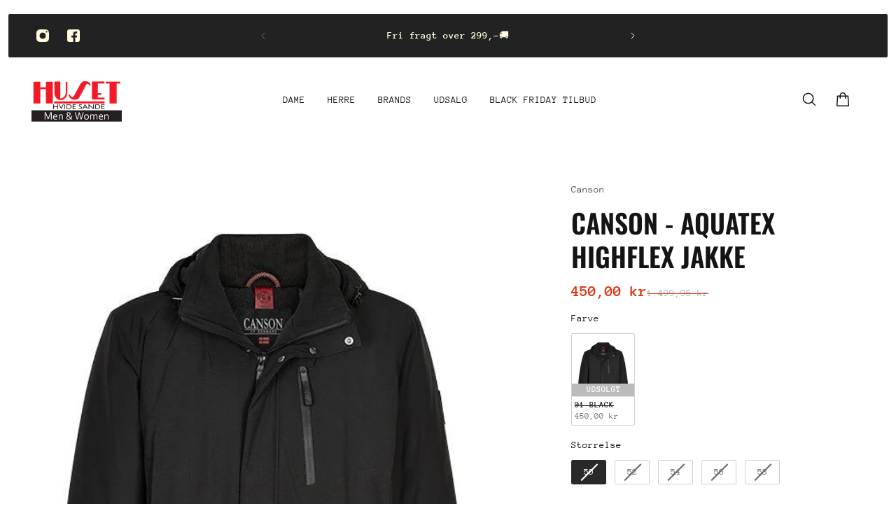

--- FILE ---
content_type: text/html; charset=utf-8
request_url: https://www.husethvs.dk/products/canson-aquatex-highflex-jacket
body_size: 62513
content:
<!doctype html>
<html lang='en'>
  <head>
	<!-- Added by AVADA SEO Suite -->
	<script>
  const avadaLightJsExclude = ['cdn.nfcube.com', 'assets/ecom.js', 'variant-title-king', 'linked_options_variants', 'smile-loader.js', 'smart-product-filter-search', 'rivo-loyalty-referrals', 'avada-cookie-consent', 'consentmo-gdpr', 'quinn', 'pandectes'];
  const avadaLightJsInclude = ['https://www.googletagmanager.com/', 'https://connect.facebook.net/', 'https://business-api.tiktok.com/', 'https://static.klaviyo.com/'];
  window.AVADA_SPEED_BLACKLIST = avadaLightJsInclude.map(item => new RegExp(item, 'i'));
  window.AVADA_SPEED_WHITELIST = avadaLightJsExclude.map(item => new RegExp(item, 'i'));
</script>

<script>
  const isSpeedUpEnable = !1763886661431 || Date.now() < 1763886661431;
  if (isSpeedUpEnable) {
    const avadaSpeedUp=1;
    if(isSpeedUpEnable) {
  function _0x55aa(_0x575858,_0x2fd0be){const _0x30a92f=_0x1cb5();return _0x55aa=function(_0x4e8b41,_0xcd1690){_0x4e8b41=_0x4e8b41-(0xb5e+0xd*0x147+-0x1b1a);let _0x1c09f7=_0x30a92f[_0x4e8b41];return _0x1c09f7;},_0x55aa(_0x575858,_0x2fd0be);}(function(_0x4ad4dc,_0x42545f){const _0x5c7741=_0x55aa,_0x323f4d=_0x4ad4dc();while(!![]){try{const _0x588ea5=parseInt(_0x5c7741(0x10c))/(0xb6f+-0x1853+0xce5)*(-parseInt(_0x5c7741(0x157))/(-0x2363*0x1+0x1dd4+0x591*0x1))+-parseInt(_0x5c7741(0x171))/(0x269b+-0xeb+-0xf*0x283)*(parseInt(_0x5c7741(0x116))/(0x2e1+0x1*0x17b3+-0x110*0x19))+-parseInt(_0x5c7741(0x147))/(-0x1489+-0x312*0x6+0x26fa*0x1)+-parseInt(_0x5c7741(0xfa))/(-0x744+0x1*0xb5d+-0x413)*(-parseInt(_0x5c7741(0x102))/(-0x1e87+0x9e*-0x16+0x2c22))+parseInt(_0x5c7741(0x136))/(0x1e2d+0x1498+-0x1a3*0x1f)+parseInt(_0x5c7741(0x16e))/(0x460+0x1d96+0x3*-0xb4f)*(-parseInt(_0x5c7741(0xe3))/(-0x9ca+-0x1*-0x93f+0x1*0x95))+parseInt(_0x5c7741(0xf8))/(-0x1f73*0x1+0x6*-0x510+0x3dde);if(_0x588ea5===_0x42545f)break;else _0x323f4d['push'](_0x323f4d['shift']());}catch(_0x5d6d7e){_0x323f4d['push'](_0x323f4d['shift']());}}}(_0x1cb5,-0x193549+0x5dc3*-0x31+-0x2f963*-0x13),(function(){const _0x5cb2b4=_0x55aa,_0x23f9e9={'yXGBq':function(_0x237aef,_0x385938){return _0x237aef!==_0x385938;},'XduVF':function(_0x21018d,_0x56ff60){return _0x21018d===_0x56ff60;},'RChnz':_0x5cb2b4(0xf4)+_0x5cb2b4(0xe9)+_0x5cb2b4(0x14a),'TAsuR':function(_0xe21eca,_0x33e114){return _0xe21eca%_0x33e114;},'EvLYw':function(_0x1326ad,_0x261d04){return _0x1326ad!==_0x261d04;},'nnhAQ':_0x5cb2b4(0x107),'swpMF':_0x5cb2b4(0x16d),'plMMu':_0x5cb2b4(0xe8)+_0x5cb2b4(0x135),'PqBPA':function(_0x2ba85c,_0x35b541){return _0x2ba85c<_0x35b541;},'NKPCA':_0x5cb2b4(0xfc),'TINqh':function(_0x4116e3,_0x3ffd02,_0x2c8722){return _0x4116e3(_0x3ffd02,_0x2c8722);},'BAueN':_0x5cb2b4(0x120),'NgloT':_0x5cb2b4(0x14c),'ThSSU':function(_0xeb212a,_0x4341c1){return _0xeb212a+_0x4341c1;},'lDDHN':function(_0x4a1a48,_0x45ebfb){return _0x4a1a48 instanceof _0x45ebfb;},'toAYB':function(_0xcf0fa9,_0xf5fa6a){return _0xcf0fa9 instanceof _0xf5fa6a;},'VMiyW':function(_0x5300e4,_0x44e0f4){return _0x5300e4(_0x44e0f4);},'iyhbw':_0x5cb2b4(0x119),'zuWfR':function(_0x19c3e4,_0x4ee6e8){return _0x19c3e4<_0x4ee6e8;},'vEmrv':function(_0xd798cf,_0x5ea2dd){return _0xd798cf!==_0x5ea2dd;},'yxERj':function(_0x24b03b,_0x5aa292){return _0x24b03b||_0x5aa292;},'MZpwM':_0x5cb2b4(0x110)+_0x5cb2b4(0x109)+'pt','IeUHK':function(_0x5a4c7e,_0x2edf70){return _0x5a4c7e-_0x2edf70;},'Idvge':function(_0x3b526e,_0x36b469){return _0x3b526e<_0x36b469;},'qRwfm':_0x5cb2b4(0x16b)+_0x5cb2b4(0xf1),'CvXDN':function(_0x4b4208,_0x1db216){return _0x4b4208<_0x1db216;},'acPIM':function(_0x7d44b7,_0x3020d2){return _0x7d44b7(_0x3020d2);},'MyLMO':function(_0x22d4b2,_0xe7a6a0){return _0x22d4b2<_0xe7a6a0;},'boDyh':function(_0x176992,_0x346381,_0xab7fc){return _0x176992(_0x346381,_0xab7fc);},'ZANXD':_0x5cb2b4(0x10f)+_0x5cb2b4(0x12a)+_0x5cb2b4(0x142),'CXwRZ':_0x5cb2b4(0x123)+_0x5cb2b4(0x15f),'AuMHM':_0x5cb2b4(0x161),'KUuFZ':_0x5cb2b4(0xe6),'MSwtw':_0x5cb2b4(0x13a),'ERvPB':_0x5cb2b4(0x134),'ycTDj':_0x5cb2b4(0x15b),'Tvhir':_0x5cb2b4(0x154)},_0x469be1=_0x23f9e9[_0x5cb2b4(0x153)],_0x36fe07={'blacklist':window[_0x5cb2b4(0x11f)+_0x5cb2b4(0x115)+'T'],'whitelist':window[_0x5cb2b4(0x11f)+_0x5cb2b4(0x13e)+'T']},_0x26516a={'blacklisted':[]},_0x34e4a6=(_0x2be2f5,_0x25b3b2)=>{const _0x80dd2=_0x5cb2b4;if(_0x2be2f5&&(!_0x25b3b2||_0x23f9e9[_0x80dd2(0x13b)](_0x25b3b2,_0x469be1))&&(!_0x36fe07[_0x80dd2(0x170)]||_0x36fe07[_0x80dd2(0x170)][_0x80dd2(0x151)](_0xa5c7cf=>_0xa5c7cf[_0x80dd2(0x12b)](_0x2be2f5)))&&(!_0x36fe07[_0x80dd2(0x165)]||_0x36fe07[_0x80dd2(0x165)][_0x80dd2(0x156)](_0x4e2570=>!_0x4e2570[_0x80dd2(0x12b)](_0x2be2f5)))&&_0x23f9e9[_0x80dd2(0xf7)](avadaSpeedUp,0x5*0x256+-0x1*0x66c+-0x542+0.5)&&_0x2be2f5[_0x80dd2(0x137)](_0x23f9e9[_0x80dd2(0xe7)])){const _0x413c89=_0x2be2f5[_0x80dd2(0x16c)];return _0x23f9e9[_0x80dd2(0xf7)](_0x23f9e9[_0x80dd2(0x11e)](_0x413c89,-0x1deb*-0x1+0xf13+-0x2cfc),0x1176+-0x78b*0x5+0x1441);}return _0x2be2f5&&(!_0x25b3b2||_0x23f9e9[_0x80dd2(0xed)](_0x25b3b2,_0x469be1))&&(!_0x36fe07[_0x80dd2(0x170)]||_0x36fe07[_0x80dd2(0x170)][_0x80dd2(0x151)](_0x3d689d=>_0x3d689d[_0x80dd2(0x12b)](_0x2be2f5)))&&(!_0x36fe07[_0x80dd2(0x165)]||_0x36fe07[_0x80dd2(0x165)][_0x80dd2(0x156)](_0x26a7b3=>!_0x26a7b3[_0x80dd2(0x12b)](_0x2be2f5)));},_0x11462f=function(_0x42927f){const _0x346823=_0x5cb2b4,_0x5426ae=_0x42927f[_0x346823(0x159)+'te'](_0x23f9e9[_0x346823(0x14e)]);return _0x36fe07[_0x346823(0x170)]&&_0x36fe07[_0x346823(0x170)][_0x346823(0x156)](_0x107b0d=>!_0x107b0d[_0x346823(0x12b)](_0x5426ae))||_0x36fe07[_0x346823(0x165)]&&_0x36fe07[_0x346823(0x165)][_0x346823(0x151)](_0x1e7160=>_0x1e7160[_0x346823(0x12b)](_0x5426ae));},_0x39299f=new MutationObserver(_0x45c995=>{const _0x21802a=_0x5cb2b4,_0x3bc801={'mafxh':function(_0x6f9c57,_0x229989){const _0x9d39b1=_0x55aa;return _0x23f9e9[_0x9d39b1(0xf7)](_0x6f9c57,_0x229989);},'SrchE':_0x23f9e9[_0x21802a(0xe2)],'pvjbV':_0x23f9e9[_0x21802a(0xf6)]};for(let _0x333494=-0x7d7+-0x893+0x106a;_0x23f9e9[_0x21802a(0x158)](_0x333494,_0x45c995[_0x21802a(0x16c)]);_0x333494++){const {addedNodes:_0x1b685b}=_0x45c995[_0x333494];for(let _0x2f087=0x1f03+0x84b+0x1*-0x274e;_0x23f9e9[_0x21802a(0x158)](_0x2f087,_0x1b685b[_0x21802a(0x16c)]);_0x2f087++){const _0x4e5bac=_0x1b685b[_0x2f087];if(_0x23f9e9[_0x21802a(0xf7)](_0x4e5bac[_0x21802a(0x121)],-0x1f3a+-0x1*0x1b93+-0x3*-0x139a)&&_0x23f9e9[_0x21802a(0xf7)](_0x4e5bac[_0x21802a(0x152)],_0x23f9e9[_0x21802a(0xe0)])){const _0x5d9a67=_0x4e5bac[_0x21802a(0x107)],_0x3fb522=_0x4e5bac[_0x21802a(0x16d)];if(_0x23f9e9[_0x21802a(0x103)](_0x34e4a6,_0x5d9a67,_0x3fb522)){_0x26516a[_0x21802a(0x160)+'d'][_0x21802a(0x128)]([_0x4e5bac,_0x4e5bac[_0x21802a(0x16d)]]),_0x4e5bac[_0x21802a(0x16d)]=_0x469be1;const _0x1e52da=function(_0x2c95ff){const _0x359b13=_0x21802a;if(_0x3bc801[_0x359b13(0x118)](_0x4e5bac[_0x359b13(0x159)+'te'](_0x3bc801[_0x359b13(0x166)]),_0x469be1))_0x2c95ff[_0x359b13(0x112)+_0x359b13(0x150)]();_0x4e5bac[_0x359b13(0xec)+_0x359b13(0x130)](_0x3bc801[_0x359b13(0xe4)],_0x1e52da);};_0x4e5bac[_0x21802a(0x12d)+_0x21802a(0x163)](_0x23f9e9[_0x21802a(0xf6)],_0x1e52da),_0x4e5bac[_0x21802a(0x12c)+_0x21802a(0x131)]&&_0x4e5bac[_0x21802a(0x12c)+_0x21802a(0x131)][_0x21802a(0x11a)+'d'](_0x4e5bac);}}}}});_0x39299f[_0x5cb2b4(0x105)](document[_0x5cb2b4(0x10b)+_0x5cb2b4(0x16a)],{'childList':!![],'subtree':!![]});const _0x2910a9=/[|\\{}()\[\]^$+*?.]/g,_0xa9f173=function(..._0x1baa33){const _0x3053cc=_0x5cb2b4,_0x2e6f61={'mMWha':function(_0x158c76,_0x5c404b){const _0x25a05c=_0x55aa;return _0x23f9e9[_0x25a05c(0xf7)](_0x158c76,_0x5c404b);},'BXirI':_0x23f9e9[_0x3053cc(0x141)],'COGok':function(_0x421bf7,_0x55453a){const _0x4fd417=_0x3053cc;return _0x23f9e9[_0x4fd417(0x167)](_0x421bf7,_0x55453a);},'XLSAp':function(_0x193984,_0x35c446){const _0x5bbecf=_0x3053cc;return _0x23f9e9[_0x5bbecf(0xed)](_0x193984,_0x35c446);},'EygRw':function(_0xfbb69c,_0x21b15d){const _0xe5c840=_0x3053cc;return _0x23f9e9[_0xe5c840(0x104)](_0xfbb69c,_0x21b15d);},'xZuNx':_0x23f9e9[_0x3053cc(0x139)],'SBUaW':function(_0x5739bf,_0x2c2fab){const _0x42cbb1=_0x3053cc;return _0x23f9e9[_0x42cbb1(0x172)](_0x5739bf,_0x2c2fab);},'EAoTR':function(_0x123b29,_0x5b29bf){const _0x2828d2=_0x3053cc;return _0x23f9e9[_0x2828d2(0x11d)](_0x123b29,_0x5b29bf);},'cdYdq':_0x23f9e9[_0x3053cc(0x14e)],'WzJcf':_0x23f9e9[_0x3053cc(0xe2)],'nytPK':function(_0x53f733,_0x4ad021){const _0x4f0333=_0x3053cc;return _0x23f9e9[_0x4f0333(0x148)](_0x53f733,_0x4ad021);},'oUrHG':_0x23f9e9[_0x3053cc(0x14d)],'dnxjX':function(_0xed6b5f,_0x573f55){const _0x57aa03=_0x3053cc;return _0x23f9e9[_0x57aa03(0x15a)](_0xed6b5f,_0x573f55);}};_0x23f9e9[_0x3053cc(0x15d)](_0x1baa33[_0x3053cc(0x16c)],-0x1a3*-0x9+-0xf9*0xb+-0x407*0x1)?(_0x36fe07[_0x3053cc(0x170)]=[],_0x36fe07[_0x3053cc(0x165)]=[]):(_0x36fe07[_0x3053cc(0x170)]&&(_0x36fe07[_0x3053cc(0x170)]=_0x36fe07[_0x3053cc(0x170)][_0x3053cc(0x106)](_0xa8e001=>_0x1baa33[_0x3053cc(0x156)](_0x4a8a28=>{const _0x2e425b=_0x3053cc;if(_0x2e6f61[_0x2e425b(0x111)](typeof _0x4a8a28,_0x2e6f61[_0x2e425b(0x155)]))return!_0xa8e001[_0x2e425b(0x12b)](_0x4a8a28);else{if(_0x2e6f61[_0x2e425b(0xeb)](_0x4a8a28,RegExp))return _0x2e6f61[_0x2e425b(0x145)](_0xa8e001[_0x2e425b(0xdf)](),_0x4a8a28[_0x2e425b(0xdf)]());}}))),_0x36fe07[_0x3053cc(0x165)]&&(_0x36fe07[_0x3053cc(0x165)]=[..._0x36fe07[_0x3053cc(0x165)],..._0x1baa33[_0x3053cc(0xff)](_0x4e4c02=>{const _0x7c755c=_0x3053cc;if(_0x23f9e9[_0x7c755c(0xf7)](typeof _0x4e4c02,_0x23f9e9[_0x7c755c(0x141)])){const _0x932437=_0x4e4c02[_0x7c755c(0xea)](_0x2910a9,_0x23f9e9[_0x7c755c(0x16f)]),_0x34e686=_0x23f9e9[_0x7c755c(0xf0)](_0x23f9e9[_0x7c755c(0xf0)]('.*',_0x932437),'.*');if(_0x36fe07[_0x7c755c(0x165)][_0x7c755c(0x156)](_0x21ef9a=>_0x21ef9a[_0x7c755c(0xdf)]()!==_0x34e686[_0x7c755c(0xdf)]()))return new RegExp(_0x34e686);}else{if(_0x23f9e9[_0x7c755c(0x117)](_0x4e4c02,RegExp)){if(_0x36fe07[_0x7c755c(0x165)][_0x7c755c(0x156)](_0x5a3f09=>_0x5a3f09[_0x7c755c(0xdf)]()!==_0x4e4c02[_0x7c755c(0xdf)]()))return _0x4e4c02;}}return null;})[_0x3053cc(0x106)](Boolean)]));const _0x3eeb55=document[_0x3053cc(0x11b)+_0x3053cc(0x10e)](_0x23f9e9[_0x3053cc(0xf0)](_0x23f9e9[_0x3053cc(0xf0)](_0x23f9e9[_0x3053cc(0x122)],_0x469be1),'"]'));for(let _0xf831f7=-0x21aa+-0x1793+0x393d*0x1;_0x23f9e9[_0x3053cc(0x14b)](_0xf831f7,_0x3eeb55[_0x3053cc(0x16c)]);_0xf831f7++){const _0x5868cb=_0x3eeb55[_0xf831f7];_0x23f9e9[_0x3053cc(0x132)](_0x11462f,_0x5868cb)&&(_0x26516a[_0x3053cc(0x160)+'d'][_0x3053cc(0x128)]([_0x5868cb,_0x23f9e9[_0x3053cc(0x14d)]]),_0x5868cb[_0x3053cc(0x12c)+_0x3053cc(0x131)][_0x3053cc(0x11a)+'d'](_0x5868cb));}let _0xdf8cd0=-0x17da+0x2461+-0xc87*0x1;[..._0x26516a[_0x3053cc(0x160)+'d']][_0x3053cc(0x10d)](([_0x226aeb,_0x33eaa7],_0xe33bca)=>{const _0x2aa7bf=_0x3053cc;if(_0x2e6f61[_0x2aa7bf(0x143)](_0x11462f,_0x226aeb)){const _0x41da0d=document[_0x2aa7bf(0x11c)+_0x2aa7bf(0x131)](_0x2e6f61[_0x2aa7bf(0x127)]);for(let _0x6784c7=0xd7b+-0xaa5+-0x2d6;_0x2e6f61[_0x2aa7bf(0x164)](_0x6784c7,_0x226aeb[_0x2aa7bf(0xe5)][_0x2aa7bf(0x16c)]);_0x6784c7++){const _0x4ca758=_0x226aeb[_0x2aa7bf(0xe5)][_0x6784c7];_0x2e6f61[_0x2aa7bf(0x12f)](_0x4ca758[_0x2aa7bf(0x133)],_0x2e6f61[_0x2aa7bf(0x13f)])&&_0x2e6f61[_0x2aa7bf(0x145)](_0x4ca758[_0x2aa7bf(0x133)],_0x2e6f61[_0x2aa7bf(0x100)])&&_0x41da0d[_0x2aa7bf(0xe1)+'te'](_0x4ca758[_0x2aa7bf(0x133)],_0x226aeb[_0x2aa7bf(0xe5)][_0x6784c7][_0x2aa7bf(0x12e)]);}_0x41da0d[_0x2aa7bf(0xe1)+'te'](_0x2e6f61[_0x2aa7bf(0x13f)],_0x226aeb[_0x2aa7bf(0x107)]),_0x41da0d[_0x2aa7bf(0xe1)+'te'](_0x2e6f61[_0x2aa7bf(0x100)],_0x2e6f61[_0x2aa7bf(0x101)](_0x33eaa7,_0x2e6f61[_0x2aa7bf(0x126)])),document[_0x2aa7bf(0x113)][_0x2aa7bf(0x146)+'d'](_0x41da0d),_0x26516a[_0x2aa7bf(0x160)+'d'][_0x2aa7bf(0x162)](_0x2e6f61[_0x2aa7bf(0x13d)](_0xe33bca,_0xdf8cd0),-0x105d*0x2+0x1*-0xeaa+0x2f65),_0xdf8cd0++;}}),_0x36fe07[_0x3053cc(0x170)]&&_0x23f9e9[_0x3053cc(0xf3)](_0x36fe07[_0x3053cc(0x170)][_0x3053cc(0x16c)],0x10f2+-0x1a42+0x951)&&_0x39299f[_0x3053cc(0x15c)]();},_0x4c2397=document[_0x5cb2b4(0x11c)+_0x5cb2b4(0x131)],_0x573f89={'src':Object[_0x5cb2b4(0x14f)+_0x5cb2b4(0xfd)+_0x5cb2b4(0x144)](HTMLScriptElement[_0x5cb2b4(0xf9)],_0x23f9e9[_0x5cb2b4(0x14e)]),'type':Object[_0x5cb2b4(0x14f)+_0x5cb2b4(0xfd)+_0x5cb2b4(0x144)](HTMLScriptElement[_0x5cb2b4(0xf9)],_0x23f9e9[_0x5cb2b4(0xe2)])};document[_0x5cb2b4(0x11c)+_0x5cb2b4(0x131)]=function(..._0x4db605){const _0x1480b5=_0x5cb2b4,_0x3a6982={'KNNxG':function(_0x32fa39,_0x2a57e4,_0x3cc08f){const _0x5ead12=_0x55aa;return _0x23f9e9[_0x5ead12(0x169)](_0x32fa39,_0x2a57e4,_0x3cc08f);}};if(_0x23f9e9[_0x1480b5(0x13b)](_0x4db605[-0x4*-0x376+0x4*0x2f+-0xe94][_0x1480b5(0x140)+'e'](),_0x23f9e9[_0x1480b5(0x139)]))return _0x4c2397[_0x1480b5(0x114)](document)(..._0x4db605);const _0x2f091d=_0x4c2397[_0x1480b5(0x114)](document)(..._0x4db605);try{Object[_0x1480b5(0xf2)+_0x1480b5(0x149)](_0x2f091d,{'src':{..._0x573f89[_0x1480b5(0x107)],'set'(_0x3ae2bc){const _0x5d6fdc=_0x1480b5;_0x3a6982[_0x5d6fdc(0x129)](_0x34e4a6,_0x3ae2bc,_0x2f091d[_0x5d6fdc(0x16d)])&&_0x573f89[_0x5d6fdc(0x16d)][_0x5d6fdc(0x10a)][_0x5d6fdc(0x125)](this,_0x469be1),_0x573f89[_0x5d6fdc(0x107)][_0x5d6fdc(0x10a)][_0x5d6fdc(0x125)](this,_0x3ae2bc);}},'type':{..._0x573f89[_0x1480b5(0x16d)],'get'(){const _0x436e9e=_0x1480b5,_0x4b63b9=_0x573f89[_0x436e9e(0x16d)][_0x436e9e(0xfb)][_0x436e9e(0x125)](this);if(_0x23f9e9[_0x436e9e(0xf7)](_0x4b63b9,_0x469be1)||_0x23f9e9[_0x436e9e(0x103)](_0x34e4a6,this[_0x436e9e(0x107)],_0x4b63b9))return null;return _0x4b63b9;},'set'(_0x174ea3){const _0x1dff57=_0x1480b5,_0xa2fd13=_0x23f9e9[_0x1dff57(0x103)](_0x34e4a6,_0x2f091d[_0x1dff57(0x107)],_0x2f091d[_0x1dff57(0x16d)])?_0x469be1:_0x174ea3;_0x573f89[_0x1dff57(0x16d)][_0x1dff57(0x10a)][_0x1dff57(0x125)](this,_0xa2fd13);}}}),_0x2f091d[_0x1480b5(0xe1)+'te']=function(_0x5b0870,_0x8c60d5){const _0xab22d4=_0x1480b5;if(_0x23f9e9[_0xab22d4(0xf7)](_0x5b0870,_0x23f9e9[_0xab22d4(0xe2)])||_0x23f9e9[_0xab22d4(0xf7)](_0x5b0870,_0x23f9e9[_0xab22d4(0x14e)]))_0x2f091d[_0x5b0870]=_0x8c60d5;else HTMLScriptElement[_0xab22d4(0xf9)][_0xab22d4(0xe1)+'te'][_0xab22d4(0x125)](_0x2f091d,_0x5b0870,_0x8c60d5);};}catch(_0x5a9461){console[_0x1480b5(0x168)](_0x23f9e9[_0x1480b5(0xef)],_0x5a9461);}return _0x2f091d;};const _0x5883c5=[_0x23f9e9[_0x5cb2b4(0xfe)],_0x23f9e9[_0x5cb2b4(0x13c)],_0x23f9e9[_0x5cb2b4(0xf5)],_0x23f9e9[_0x5cb2b4(0x15e)],_0x23f9e9[_0x5cb2b4(0x138)],_0x23f9e9[_0x5cb2b4(0x124)]],_0x4ab8d2=_0x5883c5[_0x5cb2b4(0xff)](_0x439d08=>{return{'type':_0x439d08,'listener':()=>_0xa9f173(),'options':{'passive':!![]}};});_0x4ab8d2[_0x5cb2b4(0x10d)](_0x4d3535=>{const _0x3882ab=_0x5cb2b4;document[_0x3882ab(0x12d)+_0x3882ab(0x163)](_0x4d3535[_0x3882ab(0x16d)],_0x4d3535[_0x3882ab(0xee)],_0x4d3535[_0x3882ab(0x108)]);});}()));function _0x1cb5(){const _0x15f8e0=['ault','some','tagName','CXwRZ','wheel','BXirI','every','6lYvYYX','PqBPA','getAttribu','IeUHK','touchstart','disconnect','Idvge','ERvPB','/blocked','blackliste','keydown','splice','stener','SBUaW','whitelist','SrchE','toAYB','warn','boDyh','ement','script[typ','length','type','346347wGqEBH','NgloT','blacklist','33OVoYHk','zuWfR','toString','NKPCA','setAttribu','swpMF','230EEqEiq','pvjbV','attributes','mousemove','RChnz','beforescri','y.com/exte','replace','COGok','removeEven','EvLYw','listener','ZANXD','ThSSU','e="','defineProp','MyLMO','cdn.shopif','MSwtw','plMMu','XduVF','22621984JRJQxz','prototype','8818116NVbcZr','get','SCRIPT','ertyDescri','AuMHM','map','WzJcf','nytPK','7kiZatp','TINqh','VMiyW','observe','filter','src','options','n/javascri','set','documentEl','478083wuqgQV','forEach','torAll','Avada cann','applicatio','mMWha','preventDef','head','bind','D_BLACKLIS','75496skzGVx','lDDHN','mafxh','script','removeChil','querySelec','createElem','vEmrv','TAsuR','AVADA_SPEE','string','nodeType','qRwfm','javascript','Tvhir','call','oUrHG','xZuNx','push','KNNxG','ot lazy lo','test','parentElem','addEventLi','value','EAoTR','tListener','ent','acPIM','name','touchmove','ptexecute','6968312SmqlIb','includes','ycTDj','iyhbw','touchend','yXGBq','KUuFZ','dnxjX','D_WHITELIS','cdYdq','toLowerCas','BAueN','ad script','EygRw','ptor','XLSAp','appendChil','4975500NoPAFA','yxERj','erties','nsions','CvXDN','\$&','MZpwM','nnhAQ','getOwnProp'];_0x1cb5=function(){return _0x15f8e0;};return _0x1cb5();}
}
    class LightJsLoader{constructor(e){this.jQs=[],this.listener=this.handleListener.bind(this,e),this.scripts=["default","defer","async"].reduce(((e,t)=>({...e,[t]:[]})),{});const t=this;e.forEach((e=>window.addEventListener(e,t.listener,{passive:!0})))}handleListener(e){const t=this;return e.forEach((e=>window.removeEventListener(e,t.listener))),"complete"===document.readyState?this.handleDOM():document.addEventListener("readystatechange",(e=>{if("complete"===e.target.readyState)return setTimeout(t.handleDOM.bind(t),1)}))}async handleDOM(){this.suspendEvent(),this.suspendJQuery(),this.findScripts(),this.preloadScripts();for(const e of Object.keys(this.scripts))await this.replaceScripts(this.scripts[e]);for(const e of["DOMContentLoaded","readystatechange"])await this.requestRepaint(),document.dispatchEvent(new Event("lightJS-"+e));document.lightJSonreadystatechange&&document.lightJSonreadystatechange();for(const e of["DOMContentLoaded","load"])await this.requestRepaint(),window.dispatchEvent(new Event("lightJS-"+e));await this.requestRepaint(),window.lightJSonload&&window.lightJSonload(),await this.requestRepaint(),this.jQs.forEach((e=>e(window).trigger("lightJS-jquery-load"))),window.dispatchEvent(new Event("lightJS-pageshow")),await this.requestRepaint(),window.lightJSonpageshow&&window.lightJSonpageshow()}async requestRepaint(){return new Promise((e=>requestAnimationFrame(e)))}findScripts(){document.querySelectorAll("script[type=lightJs]").forEach((e=>{e.hasAttribute("src")?e.hasAttribute("async")&&e.async?this.scripts.async.push(e):e.hasAttribute("defer")&&e.defer?this.scripts.defer.push(e):this.scripts.default.push(e):this.scripts.default.push(e)}))}preloadScripts(){const e=this,t=Object.keys(this.scripts).reduce(((t,n)=>[...t,...e.scripts[n]]),[]),n=document.createDocumentFragment();t.forEach((e=>{const t=e.getAttribute("src");if(!t)return;const s=document.createElement("link");s.href=t,s.rel="preload",s.as="script",n.appendChild(s)})),document.head.appendChild(n)}async replaceScripts(e){let t;for(;t=e.shift();)await this.requestRepaint(),new Promise((e=>{const n=document.createElement("script");[...t.attributes].forEach((e=>{"type"!==e.nodeName&&n.setAttribute(e.nodeName,e.nodeValue)})),t.hasAttribute("src")?(n.addEventListener("load",e),n.addEventListener("error",e)):(n.text=t.text,e()),t.parentNode.replaceChild(n,t)}))}suspendEvent(){const e={};[{obj:document,name:"DOMContentLoaded"},{obj:window,name:"DOMContentLoaded"},{obj:window,name:"load"},{obj:window,name:"pageshow"},{obj:document,name:"readystatechange"}].map((t=>function(t,n){function s(n){return e[t].list.indexOf(n)>=0?"lightJS-"+n:n}e[t]||(e[t]={list:[n],add:t.addEventListener,remove:t.removeEventListener},t.addEventListener=(...n)=>{n[0]=s(n[0]),e[t].add.apply(t,n)},t.removeEventListener=(...n)=>{n[0]=s(n[0]),e[t].remove.apply(t,n)})}(t.obj,t.name))),[{obj:document,name:"onreadystatechange"},{obj:window,name:"onpageshow"}].map((e=>function(e,t){let n=e[t];Object.defineProperty(e,t,{get:()=>n||function(){},set:s=>{e["lightJS"+t]=n=s}})}(e.obj,e.name)))}suspendJQuery(){const e=this;let t=window.jQuery;Object.defineProperty(window,"jQuery",{get:()=>t,set(n){if(!n||!n.fn||!e.jQs.includes(n))return void(t=n);n.fn.ready=n.fn.init.prototype.ready=e=>{e.bind(document)(n)};const s=n.fn.on;n.fn.on=n.fn.init.prototype.on=function(...e){if(window!==this[0])return s.apply(this,e),this;const t=e=>e.split(" ").map((e=>"load"===e||0===e.indexOf("load.")?"lightJS-jquery-load":e)).join(" ");return"string"==typeof e[0]||e[0]instanceof String?(e[0]=t(e[0]),s.apply(this,e),this):("object"==typeof e[0]&&Object.keys(e[0]).forEach((n=>{delete Object.assign(e[0],{[t(n)]:e[0][n]})[n]})),s.apply(this,e),this)},e.jQs.push(n),t=n}})}}
new LightJsLoader(["keydown","mousemove","touchend","touchmove","touchstart","wheel"]);
  }
</script><!-- meta basic type product -->

	<!-- /Added by AVADA SEO Suite -->
    <meta charset='utf-8'>
    <meta http-equiv='X-UA-Compatible' content='IE=edge'>
    <meta name='viewport' content='width=device-width,initial-scale=1'>
    <meta name='theme-color' content='primary'><meta name='description' content='Se Canson - Aquatex highflex jakke. Se vores store udvalg af Canson. Gratis fragt over 299,- Besøg www.husethvs.dk nu.'><link rel='icon' type='image/png' href='//www.husethvs.dk/cdn/shop/files/Header.png?crop=center&height=32&v=1743662188&width=32'><meta property='og:site_name' content='HUSET Men &amp; Women'>
<meta property='og:url' content='https://www.husethvs.dk/products/canson-aquatex-highflex-jacket'>
<meta property='og:title' content='Canson - Aquatex highflex jakke'>
<meta property='og:type' content='product'>
<meta property='og:description' content='🏷️ - Canson aquatex highflex jacket🔖 - Artikelnummer: 20831-162'><meta
    property='og:image'
    content='http://www.husethvs.dk/cdn/shop/products/canson-aquatex-highflex-jakke-huset-men-and-women-53575.jpg?crop=center&height=800&v=1744379568&width=600'
  >
  <meta
    property='og:image:secure_url'
    content='https://www.husethvs.dk/cdn/shop/products/canson-aquatex-highflex-jakke-huset-men-and-women-53575.jpg?crop=center&height=800&v=1744379568&width=600'
  >
  <meta property='og:image:width' content='600'>
  <meta property='og:image:height' content='800'><meta property='og:price:amount' content='450,00'>
  <meta property='og:price:currency' content='DKK'><meta name='twitter:card' content='summary_large_image'>
<meta name='twitter:title' content='Canson - Aquatex highflex jakke'>
<meta name='twitter:description' content='🏷️ - Canson aquatex highflex jacket🔖 - Artikelnummer: 20831-162'>

    <link rel='canonical' href='https://www.husethvs.dk/products/canson-aquatex-highflex-jacket'>
    <link rel='preconnect' href='https://cdn.shopify.com' crossorigin>
    <link rel='preconnect' href='https://fonts.shopifycdn.com' crossorigin>

    <title>
      Canson - Aquatex highflex jakke &ndash; HUSET Men &amp; Women</title>

    <style data-shopify>:root{/* product card */--gsc-product-card-title-font-family:Ubuntu, sans-serif;--gsc-product-card-title-font-style:normal;--gsc-product-card-title-font-weight:500;--gsc-product-card-title-transform:normal;--gsc-product-card-title-letter-spacing:0px;--gsc-product-card-title-font-size:calc(1.4rem * 0.8);--gsc-product-card-title-line-height:calc(22 / 14);--gsc-product-card-price-font-family:Figtree, sans-serif;--gsc-product-card-price-font-size:var(--gsc-product-card-price-font-size-xs);--gsc-product-card-price-line-height:var(--gsc-product-card-price-line-height-xs);--gsc-product-card-price-font-weight:600;--gsc-product-sale-badge-background:rgba(222, 56, 19, 1.0); --gsc-product-sale-badge-color:rgba(255, 253, 222, 1.0);--gsc-product-sold-out-badge-background:rgb(255, 253, 245);--gsc-product-sold-out-badge-color:20, 20, 22;--gsc-product-custom-badge-1-background:rgba(18, 118, 65, 1.0);--gsc-product-custom-badge-1-color:rgba(255, 253, 222, 1.0);--gsc-product-custom-badge-2-background:rgba(137, 98, 248, 1.0);--gsc-product-custom-badge-2-color:rgba(255, 255, 255, 1.0);--gsc-product-custom-badge-3-background:rgba(163, 103, 84, 1.0);--gsc-product-custom-badge-3-color:rgba(255, 255, 255, 1.0);--gsc-rating-stars-color:#f49a13;/* product and product card badges */--gsc-product-highlight-price-color:rgba(222, 56, 19, 1.0);--gsc-product-sale-amount-badge-background:rgba(0, 0, 0, 0.0);--gsc-product-sale-amount-badge-color:rgba(222, 56, 19, 1.0);/* cart icon in header */--gsc-header-cart-icon-background-color:#de3813;--gsc-header-cart-icon-text-color:#fffdde;/* shipping bar */--gsc-free-shipping-bar-message-color:#141416;--gsc-free-shipping-bar-size:6px;--gsc-free-shipping-bar-bg-high:222, 56, 19;--gsc-free-shipping-bar-color:#de3813;/* headings */--gsc-headings-font-family:Oswald, sans-serif;--gsc-headings-font-style:normal;--gsc-headings-font-weight:600;--gsc-headings-text-transform:uppercase;--gsc-headings-letter-spacing:0px;--gsc-headings-word-spacing:0rem;--gsc-headings-font-scale:1.0;/* body text */--gsc-body-font-family:"Anonymous Pro", monospace;--gsc-body-font-style:normal;--gsc-body-font-weight:400;--gsc-body-font-scale:1.0;--gsc-body-font-opacity:75%;--gsc-body-font-letter-spacing:0px;/* button */--gsc-button-font-family:Oswald, sans-serif;--gsc-button-font-style:normal;--gsc-button-font-weight:600;--gsc-button-letter-spacing:1.6px;--gsc-button-font-size:calc(1.4rem * 0.9);--gsc-button-line-height:calc(22 / 14);--gsc-button-text-transform:uppercase;/* menu */--gsc-menu-font-family:"Anonymous Pro", monospace;--gsc-menu-font-style:normal;--gsc-menu-font-weight:400;--gsc-menu-font-letter-spacing:0px;--gsc-menu-font-size:calc(var(--gsc-fz-11) * 0.9);--gsc-drawer-menu-font-size:calc(var(--gsc-fz-11) * 1.0);--gsc-drawer-menu-font-letter-spacing:0px;--gsc-menu-line-height:calc(24 / 16);--gsc-menu-text-transform:uppercase;/* header icons */--gsc-header-icons-font-family:Figtree, sans-serif;--gsc-header-icons-font-style:normal;--gsc-header-icons-font-weight:400;--gsc-header-icons-font-letter-spacing:0px;--gsc-header-icons-font-size:calc(var(--gsc-fz-11) * 1.0);--gsc-header-icons-line-height:calc(var(--gsc-header-icons-font-size) * 1.5);--gsc-header-icons-gap:calc(10px * 1.0);--gsc-header-icons-text-transform:normal;/* icons */--gsc-blockquote-icon:url(//www.husethvs.dk/cdn/shop/t/62/assets/blockquote-icon_small.png?v=162330558186566159521763727402);/* container */--gsc-page-width:1600px;--gsc-aside-padding-size:12px;--gsc-modals-and-header-paddings:min(20px, 12px);/* drawers and modals */--gsc-drawer-transition-duration:0.5s;--gsc-drawer-transition-timing:cubic-bezier(0.24, 0.25, 0, 1);--gsc-drawer-modal-shadow:none;--gsc-default-card-image-ratio:var(--gsc-portrait-image-ratio);--gsc-default-shape-fill-mode:cover;}body{--gsc-overlay-color:20, 20, 22;--gsc-overlay-opacity:35%;--gsc-overlay-blur:0.0px;}.color-default{--gsc-text-color:20, 20, 22;--gsc-background-color:255, 255, 255;--gsc-foreground-color:245, 245, 245;--gsc-border-color:231, 231, 231;--gsc-button-background-color:136, 171, 117;--gsc-button-text-color:255, 253, 222;--gsc-outline-button-background-color:136, 171, 117;--gsc-outline-button-text-color:136, 171, 117;--gsc-image-opacity-color:20, 20, 22;}body,.color-primary{--gsc-text-color:20, 20, 22;--gsc-background-color:255, 255, 255;--gsc-foreground-color:245, 245, 245;--gsc-border-color:231, 231, 231;--gsc-button-background-color:136, 171, 117;--gsc-button-text-color:255, 253, 222;--gsc-outline-button-background-color:136, 171, 117;--gsc-outline-button-text-color:136, 171, 117;--gsc-image-opacity-color:20, 20, 22;}.color-secondary{--gsc-text-color:20, 20, 22;--gsc-background-color:245, 245, 245;--gsc-foreground-color:255, 255, 255;--gsc-border-color:217, 217, 217;--gsc-button-background-color:136, 171, 117;--gsc-button-text-color:255, 253, 222;--gsc-outline-button-background-color:136, 171, 117;--gsc-outline-button-text-color:136, 171, 117;--gsc-image-opacity-color:20, 20, 22;}.color-custom-1{--gsc-text-color:255, 253, 222;--gsc-background-color:34, 34, 34;--gsc-foreground-color:45, 45, 45;--gsc-border-color:73, 73, 73;--gsc-button-background-color:136, 171, 117;--gsc-button-text-color:255, 253, 222;--gsc-outline-button-background-color:136, 171, 117;--gsc-outline-button-text-color:255, 253, 222;--gsc-image-opacity-color:34, 34, 34;}.color-custom-2{--gsc-text-color:255, 253, 222;--gsc-background-color:20, 51, 26;--gsc-foreground-color:27, 69, 35;--gsc-border-color:25, 64, 33;--gsc-button-background-color:177, 53, 25;--gsc-button-text-color:249, 255, 46;--gsc-outline-button-background-color:177, 53, 25;--gsc-outline-button-text-color:177, 53, 25;--gsc-image-opacity-color:20, 51, 26;}.color-custom-3{--gsc-text-color:255, 255, 255;--gsc-background-color:20, 51, 26;--gsc-foreground-color:24, 62, 32;--gsc-border-color:57, 73, 70;--gsc-button-background-color:36, 97, 31;--gsc-button-text-color:255, 231, 30;--gsc-outline-button-background-color:225, 255, 62;--gsc-outline-button-text-color:225, 255, 62;--gsc-image-opacity-color:22, 25, 25;}.color-white{--gsc-text-color:247, 255, 158;--gsc-background-color:104, 31, 15;--gsc-foreground-color:123, 42, 24;--gsc-border-color:118, 36, 18;--gsc-button-background-color:255, 191, 26;--gsc-button-text-color:104, 31, 15;--gsc-outline-button-background-color:255, 191, 26;--gsc-outline-button-text-color:255, 191, 26;--gsc-image-opacity-color:104, 31, 15;}.color-black{--gsc-text-color:46, 115, 62;--gsc-background-color:242, 255, 153;--gsc-foreground-color:233, 250, 116;--gsc-border-color:232, 250, 105;--gsc-button-background-color:255, 98, 41;--gsc-button-text-color:242, 255, 153;--gsc-outline-button-background-color:255, 98, 41;--gsc-outline-button-text-color:255, 98, 41;--gsc-image-opacity-color:255, 206, 30;}.color-custom-5{--gsc-text-color:255, 251, 193;--gsc-background-color:222, 56, 19;--gsc-foreground-color:233, 89, 44;--gsc-border-color:214, 81, 40;--gsc-button-background-color:238, 255, 49;--gsc-button-text-color:222, 56, 19;--gsc-outline-button-background-color:238, 255, 49;--gsc-outline-button-text-color:238, 255, 49;--gsc-image-opacity-color:65, 31, 22;}</style> 
    <link href="//www.husethvs.dk/cdn/shop/t/62/assets/bundle.aio.min.js?v=167002137819341432941763727405" as="script" rel="preload">
    <link href="//www.husethvs.dk/cdn/shop/t/62/assets/bundle.aio.min.css?v=30038376143776237761763727404" rel="stylesheet" type="text/css" media="all" />
    <link rel='preload' as='font' href='//www.husethvs.dk/cdn/fonts/anonymous_pro/anonymouspro_n4.f8892cc1cfa3d797af6172c8eeddce62cf610e33.woff2' type='font/woff2' crossorigin><style data-shopify>
    @font-face {
  font-family: "Anonymous Pro";
  font-weight: 400;
  font-style: normal;
  font-display: swap;
  src: url("//www.husethvs.dk/cdn/fonts/anonymous_pro/anonymouspro_n4.f8892cc1cfa3d797af6172c8eeddce62cf610e33.woff2") format("woff2"),
       url("//www.husethvs.dk/cdn/fonts/anonymous_pro/anonymouspro_n4.a707ca3ea5e6b6468ff0c29cf7e105dca1c09be4.woff") format("woff");
}


    
    @font-face {
  font-family: "Anonymous Pro";
  font-weight: 400;
  font-style: normal;
  font-display: swap;
  src: url("//www.husethvs.dk/cdn/fonts/anonymous_pro/anonymouspro_n4.f8892cc1cfa3d797af6172c8eeddce62cf610e33.woff2") format("woff2"),
       url("//www.husethvs.dk/cdn/fonts/anonymous_pro/anonymouspro_n4.a707ca3ea5e6b6468ff0c29cf7e105dca1c09be4.woff") format("woff");
}

    
    
    @font-face {
  font-family: "Anonymous Pro";
  font-weight: 700;
  font-style: normal;
  font-display: swap;
  src: url("//www.husethvs.dk/cdn/fonts/anonymous_pro/anonymouspro_n7.1abf60a1262a5f61d3e7f19599b5bc79deae580f.woff2") format("woff2"),
       url("//www.husethvs.dk/cdn/fonts/anonymous_pro/anonymouspro_n7.72f538c813c55fd861df0050c3a89911062226b9.woff") format("woff");
}


    
    @font-face {
  font-family: "Anonymous Pro";
  font-weight: 400;
  font-style: italic;
  font-display: swap;
  src: url("//www.husethvs.dk/cdn/fonts/anonymous_pro/anonymouspro_i4.e25745b6d033a0b4eea75ad1dd0df2b911abcf1f.woff2") format("woff2"),
       url("//www.husethvs.dk/cdn/fonts/anonymous_pro/anonymouspro_i4.280c8776a79ac154f9332217a9852603e17ae391.woff") format("woff");
}

    
    
    @font-face {
  font-family: "Anonymous Pro";
  font-weight: 700;
  font-style: italic;
  font-display: swap;
  src: url("//www.husethvs.dk/cdn/fonts/anonymous_pro/anonymouspro_i7.ee4faea594767398c1a7c2d939c79e197bcdaf0b.woff2") format("woff2"),
       url("//www.husethvs.dk/cdn/fonts/anonymous_pro/anonymouspro_i7.d1ad252be5feb58dd0c7443a002463a98964f452.woff") format("woff");
}

  </style>


<link rel='preload' as='font' href='//www.husethvs.dk/cdn/fonts/oswald/oswald_n6.26b6bffb711f770c328e7af9685d4798dcb4f0b3.woff2' type='font/woff2' crossorigin><style data-shopify>
    @font-face {
  font-family: Oswald;
  font-weight: 600;
  font-style: normal;
  font-display: swap;
  src: url("//www.husethvs.dk/cdn/fonts/oswald/oswald_n6.26b6bffb711f770c328e7af9685d4798dcb4f0b3.woff2") format("woff2"),
       url("//www.husethvs.dk/cdn/fonts/oswald/oswald_n6.2feb7f52d7eb157822c86dfd93893da013b08d5d.woff") format("woff");
}


    @font-face {
  font-family: Oswald;
  font-weight: 300;
  font-style: normal;
  font-display: swap;
  src: url("//www.husethvs.dk/cdn/fonts/oswald/oswald_n3.5e1367501ca69370d84b28bb3e29485e5178d388.woff2") format("woff2"),
       url("//www.husethvs.dk/cdn/fonts/oswald/oswald_n3.cfa18f7353e13af9f0069f6d616bed3d258993d6.woff") format("woff");
}

    @font-face {
  font-family: Oswald;
  font-weight: 400;
  font-style: normal;
  font-display: swap;
  src: url("//www.husethvs.dk/cdn/fonts/oswald/oswald_n4.7760ed7a63e536050f64bb0607ff70ce07a480bd.woff2") format("woff2"),
       url("//www.husethvs.dk/cdn/fonts/oswald/oswald_n4.ae5e497f60fc686568afe76e9ff1872693c533e9.woff") format("woff");
}

    @font-face {
  font-family: Oswald;
  font-weight: 500;
  font-style: normal;
  font-display: swap;
  src: url("//www.husethvs.dk/cdn/fonts/oswald/oswald_n5.8ad4910bfdb43e150746ef7aa67f3553e3abe8e2.woff2") format("woff2"),
       url("//www.husethvs.dk/cdn/fonts/oswald/oswald_n5.93ee52108163c48c91111cf33b0a57021467b66e.woff") format("woff");
}

    @font-face {
  font-family: Oswald;
  font-weight: 600;
  font-style: normal;
  font-display: swap;
  src: url("//www.husethvs.dk/cdn/fonts/oswald/oswald_n6.26b6bffb711f770c328e7af9685d4798dcb4f0b3.woff2") format("woff2"),
       url("//www.husethvs.dk/cdn/fonts/oswald/oswald_n6.2feb7f52d7eb157822c86dfd93893da013b08d5d.woff") format("woff");
}

    @font-face {
  font-family: Oswald;
  font-weight: 700;
  font-style: normal;
  font-display: swap;
  src: url("//www.husethvs.dk/cdn/fonts/oswald/oswald_n7.b3ba3d6f1b341d51018e3cfba146932b55221727.woff2") format("woff2"),
       url("//www.husethvs.dk/cdn/fonts/oswald/oswald_n7.6cec6bed2bb070310ad90e19ea7a56b65fd83c0b.woff") format("woff");
}


    
    
    
    
    
  </style>


<link
      rel='preload'
      as='font'
      href='//www.husethvs.dk/cdn/fonts/ubuntu/ubuntu_n5.73a0122c625a1bf38a89e87e3b93ee3e9afb5645.woff2'
      type='font/woff2'
      crossorigin
    ><style data-shopify>
    @font-face {
  font-family: Ubuntu;
  font-weight: 300;
  font-style: normal;
  font-display: swap;
  src: url("//www.husethvs.dk/cdn/fonts/ubuntu/ubuntu_n3.56f16b03844ae5e37de239120fb43f5694a0d821.woff2") format("woff2"),
       url("//www.husethvs.dk/cdn/fonts/ubuntu/ubuntu_n3.f58ccae15ef491fc49c216d21398221d9c63a78b.woff") format("woff");
}

    @font-face {
  font-family: Ubuntu;
  font-weight: 400;
  font-style: normal;
  font-display: swap;
  src: url("//www.husethvs.dk/cdn/fonts/ubuntu/ubuntu_n4.2c466c9d72970fbeeea5774a5658b256f03b28fd.woff2") format("woff2"),
       url("//www.husethvs.dk/cdn/fonts/ubuntu/ubuntu_n4.7d58d3bbaa6e4145f1df3f31b336b0f96f56885c.woff") format("woff");
}

    @font-face {
  font-family: Ubuntu;
  font-weight: 500;
  font-style: normal;
  font-display: swap;
  src: url("//www.husethvs.dk/cdn/fonts/ubuntu/ubuntu_n5.73a0122c625a1bf38a89e87e3b93ee3e9afb5645.woff2") format("woff2"),
       url("//www.husethvs.dk/cdn/fonts/ubuntu/ubuntu_n5.5c082d0da48d9f31b297753ec73533fd4e8c1946.woff") format("woff");
}

    
    @font-face {
  font-family: Ubuntu;
  font-weight: 700;
  font-style: normal;
  font-display: swap;
  src: url("//www.husethvs.dk/cdn/fonts/ubuntu/ubuntu_n7.4a6a6a4bfdf210d52361d51ed5ba695d22312936.woff2") format("woff2"),
       url("//www.husethvs.dk/cdn/fonts/ubuntu/ubuntu_n7.fa4aeac3536c478d3ad5cc842b960c40fcfddac6.woff") format("woff");
}


    @font-face {
  font-family: Ubuntu;
  font-weight: 300;
  font-style: italic;
  font-display: swap;
  src: url("//www.husethvs.dk/cdn/fonts/ubuntu/ubuntu_i3.7b7c119f9f28b84a6941196516b64a89bf5cde08.woff2") format("woff2"),
       url("//www.husethvs.dk/cdn/fonts/ubuntu/ubuntu_i3.3e97053bd09fdc72c6c392d0cd2ee405366c661b.woff") format("woff");
}

    @font-face {
  font-family: Ubuntu;
  font-weight: 400;
  font-style: italic;
  font-display: swap;
  src: url("//www.husethvs.dk/cdn/fonts/ubuntu/ubuntu_i4.e583bb209b0be46b8bdac75f5d80113af7f36c94.woff2") format("woff2"),
       url("//www.husethvs.dk/cdn/fonts/ubuntu/ubuntu_i4.d7a0a3b4fccf4ef458e998326e91421401b23b79.woff") format("woff");
}

    @font-face {
  font-family: Ubuntu;
  font-weight: 500;
  font-style: italic;
  font-display: swap;
  src: url("//www.husethvs.dk/cdn/fonts/ubuntu/ubuntu_i5.15da1bcf62198403fcea87e0ef2a0b278bf63a54.woff2") format("woff2"),
       url("//www.husethvs.dk/cdn/fonts/ubuntu/ubuntu_i5.a8af07ccfa4a7f8bf828fad7ad2b3dcef10b87ab.woff") format("woff");
}

    
    @font-face {
  font-family: Ubuntu;
  font-weight: 700;
  font-style: italic;
  font-display: swap;
  src: url("//www.husethvs.dk/cdn/fonts/ubuntu/ubuntu_i7.737f77bbb44c144d52150838348be2537a57490f.woff2") format("woff2"),
       url("//www.husethvs.dk/cdn/fonts/ubuntu/ubuntu_i7.55fd28057e8c2d7cc06dd78c018208f4caeab515.woff") format("woff");
}

  </style>


<link
      rel='preload'
      as='font'
      href='//www.husethvs.dk/cdn/fonts/figtree/figtree_n6.9d1ea52bb49a0a86cfd1b0383d00f83d3fcc14de.woff2'
      type='font/woff2'
      crossorigin
    ><style data-shopify>
    @font-face {
  font-family: Figtree;
  font-weight: 300;
  font-style: normal;
  font-display: swap;
  src: url("//www.husethvs.dk/cdn/fonts/figtree/figtree_n3.e4cc0323f8b9feb279bf6ced9d868d88ce80289f.woff2") format("woff2"),
       url("//www.husethvs.dk/cdn/fonts/figtree/figtree_n3.db79ac3fb83d054d99bd79fccf8e8782b5cf449e.woff") format("woff");
}

    @font-face {
  font-family: Figtree;
  font-weight: 400;
  font-style: normal;
  font-display: swap;
  src: url("//www.husethvs.dk/cdn/fonts/figtree/figtree_n4.3c0838aba1701047e60be6a99a1b0a40ce9b8419.woff2") format("woff2"),
       url("//www.husethvs.dk/cdn/fonts/figtree/figtree_n4.c0575d1db21fc3821f17fd6617d3dee552312137.woff") format("woff");
}

    @font-face {
  font-family: Figtree;
  font-weight: 500;
  font-style: normal;
  font-display: swap;
  src: url("//www.husethvs.dk/cdn/fonts/figtree/figtree_n5.3b6b7df38aa5986536945796e1f947445832047c.woff2") format("woff2"),
       url("//www.husethvs.dk/cdn/fonts/figtree/figtree_n5.f26bf6dcae278b0ed902605f6605fa3338e81dab.woff") format("woff");
}

    @font-face {
  font-family: Figtree;
  font-weight: 600;
  font-style: normal;
  font-display: swap;
  src: url("//www.husethvs.dk/cdn/fonts/figtree/figtree_n6.9d1ea52bb49a0a86cfd1b0383d00f83d3fcc14de.woff2") format("woff2"),
       url("//www.husethvs.dk/cdn/fonts/figtree/figtree_n6.f0fcdea525a0e47b2ae4ab645832a8e8a96d31d3.woff") format("woff");
}

    @font-face {
  font-family: Figtree;
  font-weight: 700;
  font-style: normal;
  font-display: swap;
  src: url("//www.husethvs.dk/cdn/fonts/figtree/figtree_n7.2fd9bfe01586148e644724096c9d75e8c7a90e55.woff2") format("woff2"),
       url("//www.husethvs.dk/cdn/fonts/figtree/figtree_n7.ea05de92d862f9594794ab281c4c3a67501ef5fc.woff") format("woff");
}


    @font-face {
  font-family: Figtree;
  font-weight: 300;
  font-style: italic;
  font-display: swap;
  src: url("//www.husethvs.dk/cdn/fonts/figtree/figtree_i3.914abbe7a583759f0a18bf02652c9ee1f4bb1c6d.woff2") format("woff2"),
       url("//www.husethvs.dk/cdn/fonts/figtree/figtree_i3.3d7354f07ddb3c61082efcb69896c65d6c00d9fa.woff") format("woff");
}

    @font-face {
  font-family: Figtree;
  font-weight: 400;
  font-style: italic;
  font-display: swap;
  src: url("//www.husethvs.dk/cdn/fonts/figtree/figtree_i4.89f7a4275c064845c304a4cf8a4a586060656db2.woff2") format("woff2"),
       url("//www.husethvs.dk/cdn/fonts/figtree/figtree_i4.6f955aaaafc55a22ffc1f32ecf3756859a5ad3e2.woff") format("woff");
}

    @font-face {
  font-family: Figtree;
  font-weight: 500;
  font-style: italic;
  font-display: swap;
  src: url("//www.husethvs.dk/cdn/fonts/figtree/figtree_i5.969396f679a62854cf82dbf67acc5721e41351f0.woff2") format("woff2"),
       url("//www.husethvs.dk/cdn/fonts/figtree/figtree_i5.93bc1cad6c73ca9815f9777c49176dfc9d2890dd.woff") format("woff");
}

    @font-face {
  font-family: Figtree;
  font-weight: 600;
  font-style: italic;
  font-display: swap;
  src: url("//www.husethvs.dk/cdn/fonts/figtree/figtree_i6.702baae75738b446cfbed6ac0d60cab7b21e61ba.woff2") format("woff2"),
       url("//www.husethvs.dk/cdn/fonts/figtree/figtree_i6.6b8dc40d16c9905d29525156e284509f871ce8f9.woff") format("woff");
}

    @font-face {
  font-family: Figtree;
  font-weight: 700;
  font-style: italic;
  font-display: swap;
  src: url("//www.husethvs.dk/cdn/fonts/figtree/figtree_i7.06add7096a6f2ab742e09ec7e498115904eda1fe.woff2") format("woff2"),
       url("//www.husethvs.dk/cdn/fonts/figtree/figtree_i7.ee584b5fcaccdbb5518c0228158941f8df81b101.woff") format("woff");
}

  </style>









    <script>window.performance && window.performance.mark && window.performance.mark('shopify.content_for_header.start');</script><meta name="google-site-verification" content="YAHJ5w7afN6g8hW1_UhPAd9xlX-6EhlJfj8er4EgwgA">
<meta id="shopify-digital-wallet" name="shopify-digital-wallet" content="/28806873167/digital_wallets/dialog">
<link rel="alternate" type="application/json+oembed" href="https://www.husethvs.dk/products/canson-aquatex-highflex-jacket.oembed">
<script async="async" src="/checkouts/internal/preloads.js?locale=en-DK"></script>
<script id="shopify-features" type="application/json">{"accessToken":"0cb72f575566d94161132b14e287f474","betas":["rich-media-storefront-analytics"],"domain":"www.husethvs.dk","predictiveSearch":true,"shopId":28806873167,"locale":"en"}</script>
<script>var Shopify = Shopify || {};
Shopify.shop = "huset-hvs-test.myshopify.com";
Shopify.locale = "en";
Shopify.currency = {"active":"DKK","rate":"1.0"};
Shopify.country = "DK";
Shopify.theme = {"name":"Kopi af Avada Speed - HUSET April 2025 - Aurora","id":189908058459,"schema_name":"Aurora","schema_version":"3.5.0","theme_store_id":1770,"role":"main"};
Shopify.theme.handle = "null";
Shopify.theme.style = {"id":null,"handle":null};
Shopify.cdnHost = "www.husethvs.dk/cdn";
Shopify.routes = Shopify.routes || {};
Shopify.routes.root = "/";</script>
<script type="module">!function(o){(o.Shopify=o.Shopify||{}).modules=!0}(window);</script>
<script>!function(o){function n(){var o=[];function n(){o.push(Array.prototype.slice.apply(arguments))}return n.q=o,n}var t=o.Shopify=o.Shopify||{};t.loadFeatures=n(),t.autoloadFeatures=n()}(window);</script>
<script id="shop-js-analytics" type="application/json">{"pageType":"product"}</script>
<script defer="defer" async type="module" src="//www.husethvs.dk/cdn/shopifycloud/shop-js/modules/v2/client.init-shop-cart-sync_BdyHc3Nr.en.esm.js"></script>
<script defer="defer" async type="module" src="//www.husethvs.dk/cdn/shopifycloud/shop-js/modules/v2/chunk.common_Daul8nwZ.esm.js"></script>
<script type="module">
  await import("//www.husethvs.dk/cdn/shopifycloud/shop-js/modules/v2/client.init-shop-cart-sync_BdyHc3Nr.en.esm.js");
await import("//www.husethvs.dk/cdn/shopifycloud/shop-js/modules/v2/chunk.common_Daul8nwZ.esm.js");

  window.Shopify.SignInWithShop?.initShopCartSync?.({"fedCMEnabled":true,"windoidEnabled":true});

</script>
<script>(function() {
  var isLoaded = false;
  function asyncLoad() {
    if (isLoaded) return;
    isLoaded = true;
    var urls = ["https:\/\/cdn-bundler.nice-team.net\/app\/js\/bundler.js?shop=huset-hvs-test.myshopify.com","https:\/\/cdn.shopify.com\/s\/files\/1\/0288\/0687\/3167\/t\/19\/assets\/clever_adwords_global_tag.js?shop=huset-hvs-test.myshopify.com","https:\/\/gtranslate.io\/shopify\/gtranslate.js?shop=huset-hvs-test.myshopify.com","https:\/\/seo.apps.avada.io\/avada-seo-installed.js?shop=huset-hvs-test.myshopify.com","https:\/\/image-optimizer.salessquad.co.uk\/scripts\/tiny_img_not_found_notifier_2ca0224283472a3ff5b4f87b3dd87425.js?shop=huset-hvs-test.myshopify.com","\/\/cdn.shopify.com\/proxy\/94b6fd51bf6711e225f190ab71b111f1ff0237907b28d18106c0773f3d7a8be3\/widget.cdn.sprii.io\/sprii-checkout-shopify.js?ver=1729517728899\u0026shop=huset-hvs-test.myshopify.com\u0026sp-cache-control=cHVibGljLCBtYXgtYWdlPTkwMA"];
    for (var i = 0; i < urls.length; i++) {
      var s = document.createElement('script');
      if ((!1763886661431 || Date.now() < 1763886661431) &&
      (!window.AVADA_SPEED_BLACKLIST || window.AVADA_SPEED_BLACKLIST.some(pattern => pattern.test(s))) &&
      (!window.AVADA_SPEED_WHITELIST || window.AVADA_SPEED_WHITELIST.every(pattern => !pattern.test(s)))) s.type = 'lightJs'; else s.type = 'text/javascript';
      s.async = true;
      s.src = urls[i];
      var x = document.getElementsByTagName('script')[0];
      x.parentNode.insertBefore(s, x);
    }
  };
  if(window.attachEvent) {
    window.attachEvent('onload', asyncLoad);
  } else {
    window.addEventListener('load', asyncLoad, false);
  }
})();</script>
<script id="__st">var __st={"a":28806873167,"offset":3600,"reqid":"9d91d330-9c6b-4156-beb7-9ab7e0ccd16d-1769002341","pageurl":"www.husethvs.dk\/products\/canson-aquatex-highflex-jacket","u":"5ef6e34fb40b","p":"product","rtyp":"product","rid":6633782509647};</script>
<script>window.ShopifyPaypalV4VisibilityTracking = true;</script>
<script id="captcha-bootstrap">!function(){'use strict';const t='contact',e='account',n='new_comment',o=[[t,t],['blogs',n],['comments',n],[t,'customer']],c=[[e,'customer_login'],[e,'guest_login'],[e,'recover_customer_password'],[e,'create_customer']],r=t=>t.map((([t,e])=>`form[action*='/${t}']:not([data-nocaptcha='true']) input[name='form_type'][value='${e}']`)).join(','),a=t=>()=>t?[...document.querySelectorAll(t)].map((t=>t.form)):[];function s(){const t=[...o],e=r(t);return a(e)}const i='password',u='form_key',d=['recaptcha-v3-token','g-recaptcha-response','h-captcha-response',i],f=()=>{try{return window.sessionStorage}catch{return}},m='__shopify_v',_=t=>t.elements[u];function p(t,e,n=!1){try{const o=window.sessionStorage,c=JSON.parse(o.getItem(e)),{data:r}=function(t){const{data:e,action:n}=t;return t[m]||n?{data:e,action:n}:{data:t,action:n}}(c);for(const[e,n]of Object.entries(r))t.elements[e]&&(t.elements[e].value=n);n&&o.removeItem(e)}catch(o){console.error('form repopulation failed',{error:o})}}const l='form_type',E='cptcha';function T(t){t.dataset[E]=!0}const w=window,h=w.document,L='Shopify',v='ce_forms',y='captcha';let A=!1;((t,e)=>{const n=(g='f06e6c50-85a8-45c8-87d0-21a2b65856fe',I='https://cdn.shopify.com/shopifycloud/storefront-forms-hcaptcha/ce_storefront_forms_captcha_hcaptcha.v1.5.2.iife.js',D={infoText:'Protected by hCaptcha',privacyText:'Privacy',termsText:'Terms'},(t,e,n)=>{const o=w[L][v],c=o.bindForm;if(c)return c(t,g,e,D).then(n);var r;o.q.push([[t,g,e,D],n]),r=I,A||(h.body.append(Object.assign(h.createElement('script'),{id:'captcha-provider',async:!0,src:r})),A=!0)});var g,I,D;w[L]=w[L]||{},w[L][v]=w[L][v]||{},w[L][v].q=[],w[L][y]=w[L][y]||{},w[L][y].protect=function(t,e){n(t,void 0,e),T(t)},Object.freeze(w[L][y]),function(t,e,n,w,h,L){const[v,y,A,g]=function(t,e,n){const i=e?o:[],u=t?c:[],d=[...i,...u],f=r(d),m=r(i),_=r(d.filter((([t,e])=>n.includes(e))));return[a(f),a(m),a(_),s()]}(w,h,L),I=t=>{const e=t.target;return e instanceof HTMLFormElement?e:e&&e.form},D=t=>v().includes(t);t.addEventListener('submit',(t=>{const e=I(t);if(!e)return;const n=D(e)&&!e.dataset.hcaptchaBound&&!e.dataset.recaptchaBound,o=_(e),c=g().includes(e)&&(!o||!o.value);(n||c)&&t.preventDefault(),c&&!n&&(function(t){try{if(!f())return;!function(t){const e=f();if(!e)return;const n=_(t);if(!n)return;const o=n.value;o&&e.removeItem(o)}(t);const e=Array.from(Array(32),(()=>Math.random().toString(36)[2])).join('');!function(t,e){_(t)||t.append(Object.assign(document.createElement('input'),{type:'hidden',name:u})),t.elements[u].value=e}(t,e),function(t,e){const n=f();if(!n)return;const o=[...t.querySelectorAll(`input[type='${i}']`)].map((({name:t})=>t)),c=[...d,...o],r={};for(const[a,s]of new FormData(t).entries())c.includes(a)||(r[a]=s);n.setItem(e,JSON.stringify({[m]:1,action:t.action,data:r}))}(t,e)}catch(e){console.error('failed to persist form',e)}}(e),e.submit())}));const S=(t,e)=>{t&&!t.dataset[E]&&(n(t,e.some((e=>e===t))),T(t))};for(const o of['focusin','change'])t.addEventListener(o,(t=>{const e=I(t);D(e)&&S(e,y())}));const B=e.get('form_key'),M=e.get(l),P=B&&M;t.addEventListener('DOMContentLoaded',(()=>{const t=y();if(P)for(const e of t)e.elements[l].value===M&&p(e,B);[...new Set([...A(),...v().filter((t=>'true'===t.dataset.shopifyCaptcha))])].forEach((e=>S(e,t)))}))}(h,new URLSearchParams(w.location.search),n,t,e,['guest_login'])})(!0,!0)}();</script>
<script integrity="sha256-4kQ18oKyAcykRKYeNunJcIwy7WH5gtpwJnB7kiuLZ1E=" data-source-attribution="shopify.loadfeatures" defer="defer" src="//www.husethvs.dk/cdn/shopifycloud/storefront/assets/storefront/load_feature-a0a9edcb.js" crossorigin="anonymous"></script>
<script data-source-attribution="shopify.dynamic_checkout.dynamic.init">var Shopify=Shopify||{};Shopify.PaymentButton=Shopify.PaymentButton||{isStorefrontPortableWallets:!0,init:function(){window.Shopify.PaymentButton.init=function(){};var t=document.createElement("script");t.src="https://www.husethvs.dk/cdn/shopifycloud/portable-wallets/latest/portable-wallets.en.js",t.type="module",document.head.appendChild(t)}};
</script>
<script data-source-attribution="shopify.dynamic_checkout.buyer_consent">
  function portableWalletsHideBuyerConsent(e){var t=document.getElementById("shopify-buyer-consent"),n=document.getElementById("shopify-subscription-policy-button");t&&n&&(t.classList.add("hidden"),t.setAttribute("aria-hidden","true"),n.removeEventListener("click",e))}function portableWalletsShowBuyerConsent(e){var t=document.getElementById("shopify-buyer-consent"),n=document.getElementById("shopify-subscription-policy-button");t&&n&&(t.classList.remove("hidden"),t.removeAttribute("aria-hidden"),n.addEventListener("click",e))}window.Shopify?.PaymentButton&&(window.Shopify.PaymentButton.hideBuyerConsent=portableWalletsHideBuyerConsent,window.Shopify.PaymentButton.showBuyerConsent=portableWalletsShowBuyerConsent);
</script>
<script>
  function portableWalletsCleanup(e){e&&e.src&&console.error("Failed to load portable wallets script "+e.src);var t=document.querySelectorAll("shopify-accelerated-checkout .shopify-payment-button__skeleton, shopify-accelerated-checkout-cart .wallet-cart-button__skeleton"),e=document.getElementById("shopify-buyer-consent");for(let e=0;e<t.length;e++)t[e].remove();e&&e.remove()}function portableWalletsNotLoadedAsModule(e){e instanceof ErrorEvent&&"string"==typeof e.message&&e.message.includes("import.meta")&&"string"==typeof e.filename&&e.filename.includes("portable-wallets")&&(window.removeEventListener("error",portableWalletsNotLoadedAsModule),window.Shopify.PaymentButton.failedToLoad=e,"loading"===document.readyState?document.addEventListener("DOMContentLoaded",window.Shopify.PaymentButton.init):window.Shopify.PaymentButton.init())}window.addEventListener("error",portableWalletsNotLoadedAsModule);
</script>

<script type="module" src="https://www.husethvs.dk/cdn/shopifycloud/portable-wallets/latest/portable-wallets.en.js" onError="portableWalletsCleanup(this)" crossorigin="anonymous"></script>
<script nomodule>
  document.addEventListener("DOMContentLoaded", portableWalletsCleanup);
</script>

<script id='scb4127' type='text/javascript' async='' src='https://www.husethvs.dk/cdn/shopifycloud/privacy-banner/storefront-banner.js'></script><link id="shopify-accelerated-checkout-styles" rel="stylesheet" media="screen" href="https://www.husethvs.dk/cdn/shopifycloud/portable-wallets/latest/accelerated-checkout-backwards-compat.css" crossorigin="anonymous">
<style id="shopify-accelerated-checkout-cart">
        #shopify-buyer-consent {
  margin-top: 1em;
  display: inline-block;
  width: 100%;
}

#shopify-buyer-consent.hidden {
  display: none;
}

#shopify-subscription-policy-button {
  background: none;
  border: none;
  padding: 0;
  text-decoration: underline;
  font-size: inherit;
  cursor: pointer;
}

#shopify-subscription-policy-button::before {
  box-shadow: none;
}

      </style>

<script>window.performance && window.performance.mark && window.performance.mark('shopify.content_for_header.end');</script>
  <!-- BEGIN app block: shopify://apps/swatch-king/blocks/variant-swatch-king/0850b1e4-ba30-4a0d-a8f4-f9a939276d7d -->


















































  <script>
    window.vsk_data = function(){
      return {
        "block_collection_settings": {"alignment":"center","enable":true,"swatch_location":"After price","switch_on_hover":true,"preselect_variant":false,"current_template":"product"},
        "currency": "DKK",
        "currency_symbol": "kr.",
        "primary_locale": "en",
        "localized_string": {},
        "app_setting_styles": {"products_swatch_presentation":{"slide_left_button_svg":"","slide_right_button_svg":""},"collections_swatch_presentation":{"minified":false,"minified_products":false,"minified_template":"+{count}","slide_left_button_svg":"","minified_display_count":[3,6],"slide_right_button_svg":""}},
        "app_setting": {"display_logs":false,"default_preset":1192409,"pre_hide_strategy":"hide-all-theme-selectors","swatch_url_source":"cdn","product_data_source":"storefront","data_url_source":"cdn","new_script":true},
        "app_setting_config": {"app_execution_strategy":"all","collections_options_disabled":null,"default_swatch_image":"none","do_not_select_an_option":{"text":"Select a {{ option_name }}","status":true,"control_add_to_cart":true,"allow_virtual_trigger":true,"make_a_selection_text":"Select a {{ option_name }}"},"history_free_group_navigation":false,"notranslate":false,"products_options_disabled":null,"size_chart":{"type":"theme","labels":"","position":"right","size_chart_app":"Kiwi Size Chart \u0026 Recommender","size_chart_app_css":".swatch-label-container.size-chart-right{\r\n  \tdisplay: flex;\r\n    align-items: center;\r\n    justify-content: space-between;\r\n  }\r\n  .swatch-label-container.size-chart-left{\r\n  \tdisplay: flex;\r\n    align-items: center;\r\n    gap: 1rem;\r\n  }","size_chart_app_selector":".ks-chart-container"},"session_storage_timeout_seconds":60,"enable_swatch":{"cart":{"enable_on_cart_product_grid":true,"enable_on_cart_featured_product":true},"home":{"enable_on_home_product_grid":true,"enable_on_home_featured_product":true},"pages":{"enable_on_custom_product_grid":true,"enable_on_custom_featured_product":true},"article":{"enable_on_article_product_grid":true,"enable_on_article_featured_product":true},"products":{"enable_on_main_product":true,"enable_on_product_grid":true},"collections":{"enable_on_collection_quick_view":true,"enable_on_collection_product_grid":true},"list_collections":{"enable_on_list_collection_quick_view":true,"enable_on_list_collection_product_grid":true}},"product_template":{"group_swatches":true,"variant_swatches":true},"product_batch_size":250,"use_optimized_urls":true,"enable_error_tracking":true,"enable_event_tracking":false,"preset_badge":{"order":[{"name":"sold_out","order":0},{"name":"sale","order":1},{"name":"new","order":2}],"new_badge_text":"NYHED","new_badge_color":"#FFFFFF","sale_badge_text":"TILBUD","sale_badge_color":"#FFFFFF","new_badge_bg_color":"#121212","sale_badge_bg_color":"#D91C01","sold_out_badge_text":"UDSOLGT","sold_out_badge_color":"#FFFFFF","new_show_when_all_same":false,"sale_show_when_all_same":false,"sold_out_badge_bg_color":"#bbbbbb","new_product_max_duration":90,"sold_out_show_when_all_same":true,"min_price_diff_for_sale_badge":5}},
        "theme_settings_map": {"155306656091":349147,"182167142747":349149,"81065082959":349146,"129240531196":349147,"179456803163":349149,"136171290876":349147,"179248005467":349147,"83396624463":349961,"83298058319":349147,"180730429787":349147,"182190408027":349149,"181986689371":349149,"189908058459":349149},
        "theme_settings": {"349147":{"id":349147,"configurations":{"products":{"theme_type":"dawn","swatch_root":{"position":"before","selector":".product__variants-swatches, .product-add","groups_selector":"","section_selector":"[data-section-type=\"product__section\"], [data-product-type=\"featured\"], .modal--active form[action*=\"\/cart\/add\"], [data-section-type=\"product-section\"]","secondary_position":"","secondary_selector":"","use_section_as_root":true},"option_selectors":".selector-wrapper select, .swatch-element input","selectors_to_hide":[".selector-wrapper",".swatches__container",".swatch.clearfix"],"json_data_selector":"","add_to_cart_selector":".product-add input[name=\"button\"]","custom_button_params":{"data":[{"value_attribute":"data-value","option_attribute":"data-name"}],"selected_selector":".active"},"option_index_attributes":["data-index","data-option-position","data-object","data-product-option","data-option-index","name"],"add_to_cart_text_selector":".product-add input[name=\"button\"]","selectors_to_hide_override":"","add_to_cart_enabled_classes":"","add_to_cart_disabled_classes":""},"collections":{"grid_updates":[{"name":"On sale","template":"\u003cdiv class=\"sale-item icn\" {{display_on_available}} {{display_on_sale}}\n\n\u003eSALE\u003c\/div\u003e","display_position":"top","display_selector":".product-index-inner","element_selector":".sale-item"},{"name":"Sold out","template":"\u003cdiv class=\"so icn\" {{display_on_sold_out}}\u003eSOLD OUT\u003c\/div\u003e","display_position":"top","display_selector":".product-index-inner","element_selector":".so"},{"name":"price","template":"\u003cdiv class=\"sa-price-wrapper\"\u003e\n\u003cspan class=\"sa-compare-at-price\" {display_on_sale}\u003e{compare_at_price_with_format}\u0026nbsp\u003c\/span\u003e\n\u003cspan class=\"sa-price\" \u003e{price_with_format}\u003c\/span\u003e\n\u003cdiv class=\"price__badges_custom\"\u003e\u003c\/div\u003e\u003c\/div\u003e","display_position":"replace","display_selector":".price:not(.price--listing), .price.price--listing","element_selector":""}],"data_selectors":{"url":"a","title":"span.prod-title, .product-info-inner h3 ","attributes":[],"form_input":"","featured_image":".prod-image[style] img, .prod-image .reveal img:not(.hidden img) ","secondary_image":".prod-image .hidden img"},"attribute_updates":[{"selector":null,"template":null,"attribute":null}],"selectors_to_hide":[".prod-colors"],"json_data_selector":"[sa-swatch-json]","swatch_root_selector":".collection .product-index, [data-section-type=\"homepage-products\"] .product-index, .homepage-section .owl-item, [data-section-type=\"recently-viewed\"] .product-index, .product-recommendations .product-index","swatch_display_options":[{"label":"After image","position":"after","selector":".prod-image"},{"label":"After price","position":"after","selector":".price, .sa-price"},{"label":"After title","position":"after","selector":".product-info h3, .prod-title"}]}},"settings":{"products":{"handleize":false,"init_deferred":false,"label_split_symbol":":","size_chart_selector":"","persist_group_variant":true,"hide_single_value_option":"none"},"collections":{"layer_index":5,"display_label":false,"continuous_lookup":3000,"json_data_from_api":true,"label_split_symbol":"-","price_trailing_zeroes":true,"hide_single_value_option":"none"}},"custom_scripts":[],"custom_css":"","theme_store_ids":[623],"schema_theme_names":["Testament"],"pre_hide_css_code":null},"349149":{"id":349149,"configurations":{"products":{"theme_type":"dawn","swatch_root":{"position":"before","selector":"variant-picker, .product-quantity__wrap","groups_selector":"","section_selector":".product.section","secondary_position":"","secondary_selector":"","use_section_as_root":true},"option_selectors":"variant-picker input, variant-picker select","selectors_to_hide":["variant-picker"],"json_data_selector":"","add_to_cart_selector":"[name=\"add\"]","custom_button_params":{"data":[{"value_attribute":"data-value","option_attribute":"data-name"}],"selected_selector":".active"},"option_index_attributes":["data-index","data-option-position","data-object","data-product-option","data-option-index","name"],"add_to_cart_text_selector":"[name=\"add\"]\u003espan","selectors_to_hide_override":"","add_to_cart_enabled_classes":"","add_to_cart_disabled_classes":""},"collections":{"grid_updates":[{"name":"Sale","template":"\u003cdiv class=\"product-card-badge product-card-badge--sale\" {{display_on_sale}} {{display_on_available}}\u003eSale\u003c\/div\u003e","display_position":"replace","display_selector":".product-card__badges","element_selector":""},{"name":"Sold out","template":"\u003cdiv class=\"product-card-badge product-card-badge--sold-out\" {{display_on_sold_out}}\u003eSold out\u003c\/div\u003e","display_position":"replace","display_selector":".product-card__badges","element_selector":""},{"name":"price","template":"\u003cdiv class=\"product-card__price-cost\"\u003e\n\u003cdiv class=\"product-card__price-item product-card__price-item--highlight-sale\"\u003e{{price_with_format}}\u003c\/div\u003e\n\u003cdiv class=\"product-card__price-item-old product-card__price-item-old--highlight-sale\" {{display_on_sale}}\u003e{{compare_at_price_with_format}}\u003c\/div\u003e\n\u003c\/div\u003e\n\u003cdiv class=\"product-card-sale-amount-badge product__product-card-sale-amount-badge\" {{display_on_sale}} {{display_on_available}}\u003e -{{percentage_difference}}%\u003c\/div\u003e","display_position":"replace","display_selector":".product-card__price","element_selector":""}],"data_selectors":{"url":"a","title":".product-card__title","attributes":[],"form_input":"[name=\"id\"]","featured_image":"[data-product-card-featured-image]","secondary_image":".product-card__img:not([data-product-card-featured-image])"},"attribute_updates":[{"selector":null,"template":null,"attribute":null}],"selectors_to_hide":[".product-card__color-count"],"json_data_selector":"[sa-swatch-json]","swatch_root_selector":".shop__grid-item product-card","swatch_display_options":[{"label":"After image","position":"top","selector":".product-card__details"},{"label":"After title","position":"after","selector":".product-card__title"},{"label":"After price","position":"after","selector":".product-card__price"}]}},"settings":{"products":{"handleize":false,"init_deferred":false,"label_split_symbol":"-","size_chart_selector":"","persist_group_variant":true,"hide_single_value_option":"none"},"collections":{"layer_index":12,"display_label":false,"continuous_lookup":3000,"json_data_from_api":true,"label_split_symbol":"-","price_trailing_zeroes":false,"hide_single_value_option":"none"}},"custom_scripts":[],"custom_css":"","theme_store_ids":[1770],"schema_theme_names":["Aurora","Opdateret kopi af Aurora"],"pre_hide_css_code":null},"349146":{"id":349146,"configurations":{"products":{"theme_type":"dawn","swatch_root":{"position":"before","selector":"form[action*=\"\/cart\/add\"]","groups_selector":"","section_selector":"[data-section-type=\"product\"]","secondary_position":"","secondary_selector":"","use_section_as_root":true},"option_selectors":"select.single-option-selector","selectors_to_hide":[".selector-wrapper"],"json_data_selector":"","add_to_cart_selector":"[name=\"add\"]","custom_button_params":{"data":[{"value_attribute":"data-value","option_attribute":"data-name"}],"selected_selector":".active"},"option_index_attributes":["data-index","data-option-position","data-object","data-product-option","data-option-index","name"],"add_to_cart_text_selector":"[name=\"add\"]\u003espan","selectors_to_hide_override":"","add_to_cart_enabled_classes":"","add_to_cart_disabled_classes":""},"collections":{"grid_updates":[{"name":"price","template":"\u003cdiv class=\"sa-price-wrapper\"\u003e\n\u003cspan class=\"sa-compare-at-price\" {display_on_sale}\u003e{compare_at_price_with_format}\u003c\/span\u003e\n\u003cspan class=\"sa-price\" \u003e{price_with_format}\u003c\/span\u003e\n\u003cdiv class=\"price__badges_custom\"\u003e\u003c\/div\u003e\u003c\/div\u003e","display_position":"after","display_selector":"div.product-card__title","element_selector":"dl.price, .sa-price-wrapper"},{"name":"Sale","template":"\u003cspan class=\"price__badge price__badge--sale\" aria-hidden=\"true\"{{display_on_available}} {{display_on_sale}}\u003e\u003cspan\u003eSale\u003c\/span\u003e\u003c\/span\u003e","display_position":"top","display_selector":".price__badges_custom","element_selector":".price__badge--sale"},{"name":"Soldout","template":"\u003cspan class=\"price__badge price__badge--sold-out\" {{display_on_sold_out}}\u003e\u003cspan\u003eSold out\u003c\/span\u003e\u003c\/span\u003e","display_position":"top","display_selector":".price__badges_custom","element_selector":".price__badge--sold-out"}],"data_selectors":{"url":"a","title":".grid-view-item__title","attributes":[],"form_input":"[name=\"id\"]","featured_image":"img.grid-view-item__image","secondary_image":"img:not(.grid-view-item__image)"},"attribute_updates":[{"selector":null,"template":null,"attribute":null}],"selectors_to_hide":[],"json_data_selector":"[sa-swatch-json]","swatch_root_selector":"[data-section-type=\"collection-template\"] .grid__item .grid-view-item, .grid-view-item.product-card","swatch_display_options":[{"label":"After image","position":"after","selector":".grid-view-item__image, .product-card__image-with-placeholder-wrapper"},{"label":"After price","position":"after","selector":".grid-view-item__meta"},{"label":"After title","position":"after","selector":".grid-view-item__title"}]}},"settings":{"products":{"handleize":false,"init_deferred":false,"label_split_symbol":"-","size_chart_selector":"","persist_group_variant":true,"hide_single_value_option":"none"},"collections":{"layer_index":12,"display_label":false,"continuous_lookup":3000,"json_data_from_api":true,"label_split_symbol":"-","price_trailing_zeroes":true,"hide_single_value_option":"none"}},"custom_scripts":[],"custom_css":".sa-compare-at-price {text-decoration: line-through; color: #f94c43; font-weight: 600; font-style: normal;}\r\n.sa-price {color: #6a6a6a; font-weight: 600; font-style: normal;}\r\n[id=\"Collection\"] .grid-view-item, .product-card.grid-view-item, [id=\"shopify-section-featured-collections\"] .grid-view-item {margin:35px 0px 0px 0px!important;}\r\n.price__badges_custom span.price__badge:not([style]) {display: unset;}","theme_store_ids":[796],"schema_theme_names":["Debut"],"pre_hide_css_code":null},"349147":{"id":349147,"configurations":{"products":{"theme_type":"dawn","swatch_root":{"position":"before","selector":".product__variants-swatches, .product-add","groups_selector":"","section_selector":"[data-section-type=\"product__section\"], [data-product-type=\"featured\"], .modal--active form[action*=\"\/cart\/add\"], [data-section-type=\"product-section\"]","secondary_position":"","secondary_selector":"","use_section_as_root":true},"option_selectors":".selector-wrapper select, .swatch-element input","selectors_to_hide":[".selector-wrapper",".swatches__container",".swatch.clearfix"],"json_data_selector":"","add_to_cart_selector":".product-add input[name=\"button\"]","custom_button_params":{"data":[{"value_attribute":"data-value","option_attribute":"data-name"}],"selected_selector":".active"},"option_index_attributes":["data-index","data-option-position","data-object","data-product-option","data-option-index","name"],"add_to_cart_text_selector":".product-add input[name=\"button\"]","selectors_to_hide_override":"","add_to_cart_enabled_classes":"","add_to_cart_disabled_classes":""},"collections":{"grid_updates":[{"name":"On sale","template":"\u003cdiv class=\"sale-item icn\" {{display_on_available}} {{display_on_sale}}\n\n\u003eSALE\u003c\/div\u003e","display_position":"top","display_selector":".product-index-inner","element_selector":".sale-item"},{"name":"Sold out","template":"\u003cdiv class=\"so icn\" {{display_on_sold_out}}\u003eSOLD OUT\u003c\/div\u003e","display_position":"top","display_selector":".product-index-inner","element_selector":".so"},{"name":"price","template":"\u003cdiv class=\"sa-price-wrapper\"\u003e\n\u003cspan class=\"sa-compare-at-price\" {display_on_sale}\u003e{compare_at_price_with_format}\u0026nbsp\u003c\/span\u003e\n\u003cspan class=\"sa-price\" \u003e{price_with_format}\u003c\/span\u003e\n\u003cdiv class=\"price__badges_custom\"\u003e\u003c\/div\u003e\u003c\/div\u003e","display_position":"replace","display_selector":".price:not(.price--listing), .price.price--listing","element_selector":""}],"data_selectors":{"url":"a","title":"span.prod-title, .product-info-inner h3 ","attributes":[],"form_input":"","featured_image":".prod-image[style] img, .prod-image .reveal img:not(.hidden img) ","secondary_image":".prod-image .hidden img"},"attribute_updates":[{"selector":null,"template":null,"attribute":null}],"selectors_to_hide":[".prod-colors"],"json_data_selector":"[sa-swatch-json]","swatch_root_selector":".collection .product-index, [data-section-type=\"homepage-products\"] .product-index, .homepage-section .owl-item, [data-section-type=\"recently-viewed\"] .product-index, .product-recommendations .product-index","swatch_display_options":[{"label":"After image","position":"after","selector":".prod-image"},{"label":"After price","position":"after","selector":".price, .sa-price"},{"label":"After title","position":"after","selector":".product-info h3, .prod-title"}]}},"settings":{"products":{"handleize":false,"init_deferred":false,"label_split_symbol":":","size_chart_selector":"","persist_group_variant":true,"hide_single_value_option":"none"},"collections":{"layer_index":5,"display_label":false,"continuous_lookup":3000,"json_data_from_api":true,"label_split_symbol":"-","price_trailing_zeroes":true,"hide_single_value_option":"none"}},"custom_scripts":[],"custom_css":"","theme_store_ids":[623],"schema_theme_names":["Testament"],"pre_hide_css_code":null},"349149":{"id":349149,"configurations":{"products":{"theme_type":"dawn","swatch_root":{"position":"before","selector":"variant-picker, .product-quantity__wrap","groups_selector":"","section_selector":".product.section","secondary_position":"","secondary_selector":"","use_section_as_root":true},"option_selectors":"variant-picker input, variant-picker select","selectors_to_hide":["variant-picker"],"json_data_selector":"","add_to_cart_selector":"[name=\"add\"]","custom_button_params":{"data":[{"value_attribute":"data-value","option_attribute":"data-name"}],"selected_selector":".active"},"option_index_attributes":["data-index","data-option-position","data-object","data-product-option","data-option-index","name"],"add_to_cart_text_selector":"[name=\"add\"]\u003espan","selectors_to_hide_override":"","add_to_cart_enabled_classes":"","add_to_cart_disabled_classes":""},"collections":{"grid_updates":[{"name":"Sale","template":"\u003cdiv class=\"product-card-badge product-card-badge--sale\" {{display_on_sale}} {{display_on_available}}\u003eSale\u003c\/div\u003e","display_position":"replace","display_selector":".product-card__badges","element_selector":""},{"name":"Sold out","template":"\u003cdiv class=\"product-card-badge product-card-badge--sold-out\" {{display_on_sold_out}}\u003eSold out\u003c\/div\u003e","display_position":"replace","display_selector":".product-card__badges","element_selector":""},{"name":"price","template":"\u003cdiv class=\"product-card__price-cost\"\u003e\n\u003cdiv class=\"product-card__price-item product-card__price-item--highlight-sale\"\u003e{{price_with_format}}\u003c\/div\u003e\n\u003cdiv class=\"product-card__price-item-old product-card__price-item-old--highlight-sale\" {{display_on_sale}}\u003e{{compare_at_price_with_format}}\u003c\/div\u003e\n\u003c\/div\u003e\n\u003cdiv class=\"product-card-sale-amount-badge product__product-card-sale-amount-badge\" {{display_on_sale}} {{display_on_available}}\u003e -{{percentage_difference}}%\u003c\/div\u003e","display_position":"replace","display_selector":".product-card__price","element_selector":""}],"data_selectors":{"url":"a","title":".product-card__title","attributes":[],"form_input":"[name=\"id\"]","featured_image":"[data-product-card-featured-image]","secondary_image":".product-card__img:not([data-product-card-featured-image])"},"attribute_updates":[{"selector":null,"template":null,"attribute":null}],"selectors_to_hide":[".product-card__color-count"],"json_data_selector":"[sa-swatch-json]","swatch_root_selector":".shop__grid-item product-card","swatch_display_options":[{"label":"After image","position":"top","selector":".product-card__details"},{"label":"After title","position":"after","selector":".product-card__title"},{"label":"After price","position":"after","selector":".product-card__price"}]}},"settings":{"products":{"handleize":false,"init_deferred":false,"label_split_symbol":"-","size_chart_selector":"","persist_group_variant":true,"hide_single_value_option":"none"},"collections":{"layer_index":12,"display_label":false,"continuous_lookup":3000,"json_data_from_api":true,"label_split_symbol":"-","price_trailing_zeroes":false,"hide_single_value_option":"none"}},"custom_scripts":[],"custom_css":"","theme_store_ids":[1770],"schema_theme_names":["Aurora","Opdateret kopi af Aurora"],"pre_hide_css_code":null},"349147":{"id":349147,"configurations":{"products":{"theme_type":"dawn","swatch_root":{"position":"before","selector":".product__variants-swatches, .product-add","groups_selector":"","section_selector":"[data-section-type=\"product__section\"], [data-product-type=\"featured\"], .modal--active form[action*=\"\/cart\/add\"], [data-section-type=\"product-section\"]","secondary_position":"","secondary_selector":"","use_section_as_root":true},"option_selectors":".selector-wrapper select, .swatch-element input","selectors_to_hide":[".selector-wrapper",".swatches__container",".swatch.clearfix"],"json_data_selector":"","add_to_cart_selector":".product-add input[name=\"button\"]","custom_button_params":{"data":[{"value_attribute":"data-value","option_attribute":"data-name"}],"selected_selector":".active"},"option_index_attributes":["data-index","data-option-position","data-object","data-product-option","data-option-index","name"],"add_to_cart_text_selector":".product-add input[name=\"button\"]","selectors_to_hide_override":"","add_to_cart_enabled_classes":"","add_to_cart_disabled_classes":""},"collections":{"grid_updates":[{"name":"On sale","template":"\u003cdiv class=\"sale-item icn\" {{display_on_available}} {{display_on_sale}}\n\n\u003eSALE\u003c\/div\u003e","display_position":"top","display_selector":".product-index-inner","element_selector":".sale-item"},{"name":"Sold out","template":"\u003cdiv class=\"so icn\" {{display_on_sold_out}}\u003eSOLD OUT\u003c\/div\u003e","display_position":"top","display_selector":".product-index-inner","element_selector":".so"},{"name":"price","template":"\u003cdiv class=\"sa-price-wrapper\"\u003e\n\u003cspan class=\"sa-compare-at-price\" {display_on_sale}\u003e{compare_at_price_with_format}\u0026nbsp\u003c\/span\u003e\n\u003cspan class=\"sa-price\" \u003e{price_with_format}\u003c\/span\u003e\n\u003cdiv class=\"price__badges_custom\"\u003e\u003c\/div\u003e\u003c\/div\u003e","display_position":"replace","display_selector":".price:not(.price--listing), .price.price--listing","element_selector":""}],"data_selectors":{"url":"a","title":"span.prod-title, .product-info-inner h3 ","attributes":[],"form_input":"","featured_image":".prod-image[style] img, .prod-image .reveal img:not(.hidden img) ","secondary_image":".prod-image .hidden img"},"attribute_updates":[{"selector":null,"template":null,"attribute":null}],"selectors_to_hide":[".prod-colors"],"json_data_selector":"[sa-swatch-json]","swatch_root_selector":".collection .product-index, [data-section-type=\"homepage-products\"] .product-index, .homepage-section .owl-item, [data-section-type=\"recently-viewed\"] .product-index, .product-recommendations .product-index","swatch_display_options":[{"label":"After image","position":"after","selector":".prod-image"},{"label":"After price","position":"after","selector":".price, .sa-price"},{"label":"After title","position":"after","selector":".product-info h3, .prod-title"}]}},"settings":{"products":{"handleize":false,"init_deferred":false,"label_split_symbol":":","size_chart_selector":"","persist_group_variant":true,"hide_single_value_option":"none"},"collections":{"layer_index":5,"display_label":false,"continuous_lookup":3000,"json_data_from_api":true,"label_split_symbol":"-","price_trailing_zeroes":true,"hide_single_value_option":"none"}},"custom_scripts":[],"custom_css":"","theme_store_ids":[623],"schema_theme_names":["Testament"],"pre_hide_css_code":null},"349147":{"id":349147,"configurations":{"products":{"theme_type":"dawn","swatch_root":{"position":"before","selector":".product__variants-swatches, .product-add","groups_selector":"","section_selector":"[data-section-type=\"product__section\"], [data-product-type=\"featured\"], .modal--active form[action*=\"\/cart\/add\"], [data-section-type=\"product-section\"]","secondary_position":"","secondary_selector":"","use_section_as_root":true},"option_selectors":".selector-wrapper select, .swatch-element input","selectors_to_hide":[".selector-wrapper",".swatches__container",".swatch.clearfix"],"json_data_selector":"","add_to_cart_selector":".product-add input[name=\"button\"]","custom_button_params":{"data":[{"value_attribute":"data-value","option_attribute":"data-name"}],"selected_selector":".active"},"option_index_attributes":["data-index","data-option-position","data-object","data-product-option","data-option-index","name"],"add_to_cart_text_selector":".product-add input[name=\"button\"]","selectors_to_hide_override":"","add_to_cart_enabled_classes":"","add_to_cart_disabled_classes":""},"collections":{"grid_updates":[{"name":"On sale","template":"\u003cdiv class=\"sale-item icn\" {{display_on_available}} {{display_on_sale}}\n\n\u003eSALE\u003c\/div\u003e","display_position":"top","display_selector":".product-index-inner","element_selector":".sale-item"},{"name":"Sold out","template":"\u003cdiv class=\"so icn\" {{display_on_sold_out}}\u003eSOLD OUT\u003c\/div\u003e","display_position":"top","display_selector":".product-index-inner","element_selector":".so"},{"name":"price","template":"\u003cdiv class=\"sa-price-wrapper\"\u003e\n\u003cspan class=\"sa-compare-at-price\" {display_on_sale}\u003e{compare_at_price_with_format}\u0026nbsp\u003c\/span\u003e\n\u003cspan class=\"sa-price\" \u003e{price_with_format}\u003c\/span\u003e\n\u003cdiv class=\"price__badges_custom\"\u003e\u003c\/div\u003e\u003c\/div\u003e","display_position":"replace","display_selector":".price:not(.price--listing), .price.price--listing","element_selector":""}],"data_selectors":{"url":"a","title":"span.prod-title, .product-info-inner h3 ","attributes":[],"form_input":"","featured_image":".prod-image[style] img, .prod-image .reveal img:not(.hidden img) ","secondary_image":".prod-image .hidden img"},"attribute_updates":[{"selector":null,"template":null,"attribute":null}],"selectors_to_hide":[".prod-colors"],"json_data_selector":"[sa-swatch-json]","swatch_root_selector":".collection .product-index, [data-section-type=\"homepage-products\"] .product-index, .homepage-section .owl-item, [data-section-type=\"recently-viewed\"] .product-index, .product-recommendations .product-index","swatch_display_options":[{"label":"After image","position":"after","selector":".prod-image"},{"label":"After price","position":"after","selector":".price, .sa-price"},{"label":"After title","position":"after","selector":".product-info h3, .prod-title"}]}},"settings":{"products":{"handleize":false,"init_deferred":false,"label_split_symbol":":","size_chart_selector":"","persist_group_variant":true,"hide_single_value_option":"none"},"collections":{"layer_index":5,"display_label":false,"continuous_lookup":3000,"json_data_from_api":true,"label_split_symbol":"-","price_trailing_zeroes":true,"hide_single_value_option":"none"}},"custom_scripts":[],"custom_css":"","theme_store_ids":[623],"schema_theme_names":["Testament"],"pre_hide_css_code":null},"349961":{"id":349961,"configurations":{"products":{"theme_type":"dawn","swatch_root":{"position":"before","selector":"variant-radios, variant-selects, product-variants, variant-selection, product-variant-selector, .variant-wrapper, .variant-picker, .product-form__variants, .product-form__swatches, .swatches__container, .product-variants, .product__variant-select, .variations, form .swatch.clearfix, noscript[class*=\"product-form__noscript-wrapper\"]","groups_selector":"","section_selector":"[id*=\"shopify\"][id*=\"main\"][id*=\"template\"], [class*=\"featured\"][class*=\"product\"]:not([class*=\"collection\"]):not([class*=\"gallery\"]):not([class*=\"item\"]):not([class*=\"heading\"]), [class*=\"index\"] [data-section-type=\"product\"], [data-section-type=\"featured-product\"],  [class*=\"index\"] [data-section-type=\"product-template\"], [data-product-type=\"featured\"], #shopify-section-product-template","secondary_position":"","secondary_selector":"","use_section_as_root":true},"option_selectors":"[class*=\"variant\"] input[type=\"radio\"], [class*=\"form\"] input[type=\"radio\"], [class*=\"option\"] input[type=\"radio\"], .form__selectors input, variant-selects input, variant-selects select, variant-input input, .variant-wrapper select","selectors_to_hide":["variant-radios, variant-selects, product-variants, variant-selection, product-variant-selector, .variant-wrapper, .variant-picker, .product-form__variants, .product-form__swatches, .swatches__container, .product-variants, .product__variant-select, .variations, form .swatch.clearfix"],"json_data_selector":"","add_to_cart_selector":"[name=\"add\"], [data-action*=\"add\"][data-action*=\"cart\"], [data-product-atc],  [id*=\"addToCart\"], [data-add-button], [value=\"Add to cart\"]","custom_button_params":{"data":[{"value_attribute":"data-value","option_attribute":"data-name"}],"selected_selector":".active"},"option_index_attributes":["data-index","data-option-position","data-object","data-product-option","data-option-index","name","data-escape"],"add_to_cart_text_selector":"[name=\"add\"] \u003e span:not([class*=\"load\"]):not([class*=\"added\"]):not([class*=\"complete\"]):not([class*=\"symbol\"]), [data-add-to-cart-text], .atc-button--text, [data-add-button-text]","selectors_to_hide_override":"","add_to_cart_enabled_classes":"","add_to_cart_disabled_classes":""},"collections":{"grid_updates":[{"name":"price","template":"\u003cdiv class=\"price price--on-sale\"\u003e\n\u003cspan class=\"price-item price-item--regular\" {display_on_sale}\u003e{compare_at_price_with_format}\u003c\/span\u003e\n\u003cspan {display_on_sale}\u003e\u0026nbsp\u003c\/span\u003e\n\u003cspan class=\"price-item price-item--sale\" \u003e{price_with_format}\u003c\/span\u003e\n\u003c\/div\u003e","display_position":"replace","display_selector":"[class*=\"Price\"][class*=\"Heading\"], .grid-product__price, .price:not(.price-list .price), .product-price, .price-list, .product-grid--price, .product-card__price, .product__price, product-price, .product-item__price, [data-price-wrapper], .product-list-item-price, .product-item-price","element_selector":""}],"data_selectors":{"url":"a","title":"[class*=\"title\"] a","attributes":[],"form_input":"[name=\"id\"]","featured_image":"img:nth-child(1):not([class*=\"second\"] img):not(.product-item__bg__inner img):not([class*=\"two\"] img):not([class*=\"hidden\"] img), img[class*=\"primary\"], [class*=\"primary\"] img, .reveal img:not(.hidden img), [class*=\"main\"][class*=\"image\"] picture, [data-primary-media] img","secondary_image":"[class*=\"secondary\"] img:nth-child(2):not([class*=\"with\"]):not([class*=\"has\"]):not([class*=\"show\"]):not([class*=\"primary\"] img), .product-item__bg__under img, img[class*=\"alternate\"], .media--hover-effect img:nth-child(2), .hidden img, img.hidden, picture[style*=\"none\"], .not-first img, .product--hover-image img, .product-thumb-hover img, img.secondary-media-hidden, img[class*=\"secondary\"]"},"attribute_updates":[{"selector":null,"template":null,"attribute":null}],"selectors_to_hide":[],"json_data_selector":"[sa-swatch-json]","swatch_root_selector":".ProductItem, .product-item, .product-block, .grid-view-item, .product-grid li.grid__item, .grid-product, .product-grid-item, .type-product-grid-item, .product-card, .product-index, .grid .card:not(.grid__item .card), .grid product-card, .product-list-item, .product--root, .product-thumbnail, .collection-page__product, [data-product-item], [data-product-grid-item], [data-product-grid]","swatch_display_options":[{"label":"After image","position":"before","selector":"[class*=\"content\"][class*=\"card\"], [class*=\"info\"][class*=\"card\"], [class*=\"Info\"][class*=\"Item\"], [class*=\"info\"][class*=\"product\"]:not([class*=\"inner\"]),  [class*=\"grid\"][class*=\"meta\"], .product-details, [class*=\"product\"][class*=\"caption\"]"},{"label":"After price","position":"after","selector":"[class*=\"Price\"][class*=\"Heading\"], .grid-product__price, .price:not(.price-list .price), .product-price, .price-list, .product-grid--price, .product-card__price, .product__price, product-price, .product-item__price, [data-price-wrapper], .product-list-item-price, .product-item-price"},{"label":"After title","position":"after","selector":"[class*=\"title\"], [class*=\"heading\"]"}]}},"settings":{"products":{"handleize":false,"init_deferred":false,"label_split_symbol":":","size_chart_selector":"[aria-controls*=\"size-chart\"],[aria-controls*=\"size-guide\"]","persist_group_variant":true,"hide_single_value_option":"none"},"collections":{"layer_index":2,"display_label":false,"continuous_lookup":3000,"json_data_from_api":true,"label_split_symbol":"-","price_trailing_zeroes":false,"hide_single_value_option":"none"}},"custom_scripts":[],"custom_css":"","theme_store_ids":[],"schema_theme_names":["Unidentified"],"pre_hide_css_code":null},"349147":{"id":349147,"configurations":{"products":{"theme_type":"dawn","swatch_root":{"position":"before","selector":".product__variants-swatches, .product-add","groups_selector":"","section_selector":"[data-section-type=\"product__section\"], [data-product-type=\"featured\"], .modal--active form[action*=\"\/cart\/add\"], [data-section-type=\"product-section\"]","secondary_position":"","secondary_selector":"","use_section_as_root":true},"option_selectors":".selector-wrapper select, .swatch-element input","selectors_to_hide":[".selector-wrapper",".swatches__container",".swatch.clearfix"],"json_data_selector":"","add_to_cart_selector":".product-add input[name=\"button\"]","custom_button_params":{"data":[{"value_attribute":"data-value","option_attribute":"data-name"}],"selected_selector":".active"},"option_index_attributes":["data-index","data-option-position","data-object","data-product-option","data-option-index","name"],"add_to_cart_text_selector":".product-add input[name=\"button\"]","selectors_to_hide_override":"","add_to_cart_enabled_classes":"","add_to_cart_disabled_classes":""},"collections":{"grid_updates":[{"name":"On sale","template":"\u003cdiv class=\"sale-item icn\" {{display_on_available}} {{display_on_sale}}\n\n\u003eSALE\u003c\/div\u003e","display_position":"top","display_selector":".product-index-inner","element_selector":".sale-item"},{"name":"Sold out","template":"\u003cdiv class=\"so icn\" {{display_on_sold_out}}\u003eSOLD OUT\u003c\/div\u003e","display_position":"top","display_selector":".product-index-inner","element_selector":".so"},{"name":"price","template":"\u003cdiv class=\"sa-price-wrapper\"\u003e\n\u003cspan class=\"sa-compare-at-price\" {display_on_sale}\u003e{compare_at_price_with_format}\u0026nbsp\u003c\/span\u003e\n\u003cspan class=\"sa-price\" \u003e{price_with_format}\u003c\/span\u003e\n\u003cdiv class=\"price__badges_custom\"\u003e\u003c\/div\u003e\u003c\/div\u003e","display_position":"replace","display_selector":".price:not(.price--listing), .price.price--listing","element_selector":""}],"data_selectors":{"url":"a","title":"span.prod-title, .product-info-inner h3 ","attributes":[],"form_input":"","featured_image":".prod-image[style] img, .prod-image .reveal img:not(.hidden img) ","secondary_image":".prod-image .hidden img"},"attribute_updates":[{"selector":null,"template":null,"attribute":null}],"selectors_to_hide":[".prod-colors"],"json_data_selector":"[sa-swatch-json]","swatch_root_selector":".collection .product-index, [data-section-type=\"homepage-products\"] .product-index, .homepage-section .owl-item, [data-section-type=\"recently-viewed\"] .product-index, .product-recommendations .product-index","swatch_display_options":[{"label":"After image","position":"after","selector":".prod-image"},{"label":"After price","position":"after","selector":".price, .sa-price"},{"label":"After title","position":"after","selector":".product-info h3, .prod-title"}]}},"settings":{"products":{"handleize":false,"init_deferred":false,"label_split_symbol":":","size_chart_selector":"","persist_group_variant":true,"hide_single_value_option":"none"},"collections":{"layer_index":5,"display_label":false,"continuous_lookup":3000,"json_data_from_api":true,"label_split_symbol":"-","price_trailing_zeroes":true,"hide_single_value_option":"none"}},"custom_scripts":[],"custom_css":"","theme_store_ids":[623],"schema_theme_names":["Testament"],"pre_hide_css_code":null},"349147":{"id":349147,"configurations":{"products":{"theme_type":"dawn","swatch_root":{"position":"before","selector":".product__variants-swatches, .product-add","groups_selector":"","section_selector":"[data-section-type=\"product__section\"], [data-product-type=\"featured\"], .modal--active form[action*=\"\/cart\/add\"], [data-section-type=\"product-section\"]","secondary_position":"","secondary_selector":"","use_section_as_root":true},"option_selectors":".selector-wrapper select, .swatch-element input","selectors_to_hide":[".selector-wrapper",".swatches__container",".swatch.clearfix"],"json_data_selector":"","add_to_cart_selector":".product-add input[name=\"button\"]","custom_button_params":{"data":[{"value_attribute":"data-value","option_attribute":"data-name"}],"selected_selector":".active"},"option_index_attributes":["data-index","data-option-position","data-object","data-product-option","data-option-index","name"],"add_to_cart_text_selector":".product-add input[name=\"button\"]","selectors_to_hide_override":"","add_to_cart_enabled_classes":"","add_to_cart_disabled_classes":""},"collections":{"grid_updates":[{"name":"On sale","template":"\u003cdiv class=\"sale-item icn\" {{display_on_available}} {{display_on_sale}}\n\n\u003eSALE\u003c\/div\u003e","display_position":"top","display_selector":".product-index-inner","element_selector":".sale-item"},{"name":"Sold out","template":"\u003cdiv class=\"so icn\" {{display_on_sold_out}}\u003eSOLD OUT\u003c\/div\u003e","display_position":"top","display_selector":".product-index-inner","element_selector":".so"},{"name":"price","template":"\u003cdiv class=\"sa-price-wrapper\"\u003e\n\u003cspan class=\"sa-compare-at-price\" {display_on_sale}\u003e{compare_at_price_with_format}\u0026nbsp\u003c\/span\u003e\n\u003cspan class=\"sa-price\" \u003e{price_with_format}\u003c\/span\u003e\n\u003cdiv class=\"price__badges_custom\"\u003e\u003c\/div\u003e\u003c\/div\u003e","display_position":"replace","display_selector":".price:not(.price--listing), .price.price--listing","element_selector":""}],"data_selectors":{"url":"a","title":"span.prod-title, .product-info-inner h3 ","attributes":[],"form_input":"","featured_image":".prod-image[style] img, .prod-image .reveal img:not(.hidden img) ","secondary_image":".prod-image .hidden img"},"attribute_updates":[{"selector":null,"template":null,"attribute":null}],"selectors_to_hide":[".prod-colors"],"json_data_selector":"[sa-swatch-json]","swatch_root_selector":".collection .product-index, [data-section-type=\"homepage-products\"] .product-index, .homepage-section .owl-item, [data-section-type=\"recently-viewed\"] .product-index, .product-recommendations .product-index","swatch_display_options":[{"label":"After image","position":"after","selector":".prod-image"},{"label":"After price","position":"after","selector":".price, .sa-price"},{"label":"After title","position":"after","selector":".product-info h3, .prod-title"}]}},"settings":{"products":{"handleize":false,"init_deferred":false,"label_split_symbol":":","size_chart_selector":"","persist_group_variant":true,"hide_single_value_option":"none"},"collections":{"layer_index":5,"display_label":false,"continuous_lookup":3000,"json_data_from_api":true,"label_split_symbol":"-","price_trailing_zeroes":true,"hide_single_value_option":"none"}},"custom_scripts":[],"custom_css":"","theme_store_ids":[623],"schema_theme_names":["Testament"],"pre_hide_css_code":null},"349149":{"id":349149,"configurations":{"products":{"theme_type":"dawn","swatch_root":{"position":"before","selector":"variant-picker, .product-quantity__wrap","groups_selector":"","section_selector":".product.section","secondary_position":"","secondary_selector":"","use_section_as_root":true},"option_selectors":"variant-picker input, variant-picker select","selectors_to_hide":["variant-picker"],"json_data_selector":"","add_to_cart_selector":"[name=\"add\"]","custom_button_params":{"data":[{"value_attribute":"data-value","option_attribute":"data-name"}],"selected_selector":".active"},"option_index_attributes":["data-index","data-option-position","data-object","data-product-option","data-option-index","name"],"add_to_cart_text_selector":"[name=\"add\"]\u003espan","selectors_to_hide_override":"","add_to_cart_enabled_classes":"","add_to_cart_disabled_classes":""},"collections":{"grid_updates":[{"name":"Sale","template":"\u003cdiv class=\"product-card-badge product-card-badge--sale\" {{display_on_sale}} {{display_on_available}}\u003eSale\u003c\/div\u003e","display_position":"replace","display_selector":".product-card__badges","element_selector":""},{"name":"Sold out","template":"\u003cdiv class=\"product-card-badge product-card-badge--sold-out\" {{display_on_sold_out}}\u003eSold out\u003c\/div\u003e","display_position":"replace","display_selector":".product-card__badges","element_selector":""},{"name":"price","template":"\u003cdiv class=\"product-card__price-cost\"\u003e\n\u003cdiv class=\"product-card__price-item product-card__price-item--highlight-sale\"\u003e{{price_with_format}}\u003c\/div\u003e\n\u003cdiv class=\"product-card__price-item-old product-card__price-item-old--highlight-sale\" {{display_on_sale}}\u003e{{compare_at_price_with_format}}\u003c\/div\u003e\n\u003c\/div\u003e\n\u003cdiv class=\"product-card-sale-amount-badge product__product-card-sale-amount-badge\" {{display_on_sale}} {{display_on_available}}\u003e -{{percentage_difference}}%\u003c\/div\u003e","display_position":"replace","display_selector":".product-card__price","element_selector":""}],"data_selectors":{"url":"a","title":".product-card__title","attributes":[],"form_input":"[name=\"id\"]","featured_image":"[data-product-card-featured-image]","secondary_image":".product-card__img:not([data-product-card-featured-image])"},"attribute_updates":[{"selector":null,"template":null,"attribute":null}],"selectors_to_hide":[".product-card__color-count"],"json_data_selector":"[sa-swatch-json]","swatch_root_selector":".shop__grid-item product-card","swatch_display_options":[{"label":"After image","position":"top","selector":".product-card__details"},{"label":"After title","position":"after","selector":".product-card__title"},{"label":"After price","position":"after","selector":".product-card__price"}]}},"settings":{"products":{"handleize":false,"init_deferred":false,"label_split_symbol":"-","size_chart_selector":"","persist_group_variant":true,"hide_single_value_option":"none"},"collections":{"layer_index":12,"display_label":false,"continuous_lookup":3000,"json_data_from_api":true,"label_split_symbol":"-","price_trailing_zeroes":false,"hide_single_value_option":"none"}},"custom_scripts":[],"custom_css":"","theme_store_ids":[1770],"schema_theme_names":["Aurora","Opdateret kopi af Aurora"],"pre_hide_css_code":null},"349149":{"id":349149,"configurations":{"products":{"theme_type":"dawn","swatch_root":{"position":"before","selector":"variant-picker, .product-quantity__wrap","groups_selector":"","section_selector":".product.section","secondary_position":"","secondary_selector":"","use_section_as_root":true},"option_selectors":"variant-picker input, variant-picker select","selectors_to_hide":["variant-picker"],"json_data_selector":"","add_to_cart_selector":"[name=\"add\"]","custom_button_params":{"data":[{"value_attribute":"data-value","option_attribute":"data-name"}],"selected_selector":".active"},"option_index_attributes":["data-index","data-option-position","data-object","data-product-option","data-option-index","name"],"add_to_cart_text_selector":"[name=\"add\"]\u003espan","selectors_to_hide_override":"","add_to_cart_enabled_classes":"","add_to_cart_disabled_classes":""},"collections":{"grid_updates":[{"name":"Sale","template":"\u003cdiv class=\"product-card-badge product-card-badge--sale\" {{display_on_sale}} {{display_on_available}}\u003eSale\u003c\/div\u003e","display_position":"replace","display_selector":".product-card__badges","element_selector":""},{"name":"Sold out","template":"\u003cdiv class=\"product-card-badge product-card-badge--sold-out\" {{display_on_sold_out}}\u003eSold out\u003c\/div\u003e","display_position":"replace","display_selector":".product-card__badges","element_selector":""},{"name":"price","template":"\u003cdiv class=\"product-card__price-cost\"\u003e\n\u003cdiv class=\"product-card__price-item product-card__price-item--highlight-sale\"\u003e{{price_with_format}}\u003c\/div\u003e\n\u003cdiv class=\"product-card__price-item-old product-card__price-item-old--highlight-sale\" {{display_on_sale}}\u003e{{compare_at_price_with_format}}\u003c\/div\u003e\n\u003c\/div\u003e\n\u003cdiv class=\"product-card-sale-amount-badge product__product-card-sale-amount-badge\" {{display_on_sale}} {{display_on_available}}\u003e -{{percentage_difference}}%\u003c\/div\u003e","display_position":"replace","display_selector":".product-card__price","element_selector":""}],"data_selectors":{"url":"a","title":".product-card__title","attributes":[],"form_input":"[name=\"id\"]","featured_image":"[data-product-card-featured-image]","secondary_image":".product-card__img:not([data-product-card-featured-image])"},"attribute_updates":[{"selector":null,"template":null,"attribute":null}],"selectors_to_hide":[".product-card__color-count"],"json_data_selector":"[sa-swatch-json]","swatch_root_selector":".shop__grid-item product-card","swatch_display_options":[{"label":"After image","position":"top","selector":".product-card__details"},{"label":"After title","position":"after","selector":".product-card__title"},{"label":"After price","position":"after","selector":".product-card__price"}]}},"settings":{"products":{"handleize":false,"init_deferred":false,"label_split_symbol":"-","size_chart_selector":"","persist_group_variant":true,"hide_single_value_option":"none"},"collections":{"layer_index":12,"display_label":false,"continuous_lookup":3000,"json_data_from_api":true,"label_split_symbol":"-","price_trailing_zeroes":false,"hide_single_value_option":"none"}},"custom_scripts":[],"custom_css":"","theme_store_ids":[1770],"schema_theme_names":["Aurora","Opdateret kopi af Aurora"],"pre_hide_css_code":null},"349149":{"id":349149,"configurations":{"products":{"theme_type":"dawn","swatch_root":{"position":"before","selector":"variant-picker, .product-quantity__wrap","groups_selector":"","section_selector":".product.section","secondary_position":"","secondary_selector":"","use_section_as_root":true},"option_selectors":"variant-picker input, variant-picker select","selectors_to_hide":["variant-picker"],"json_data_selector":"","add_to_cart_selector":"[name=\"add\"]","custom_button_params":{"data":[{"value_attribute":"data-value","option_attribute":"data-name"}],"selected_selector":".active"},"option_index_attributes":["data-index","data-option-position","data-object","data-product-option","data-option-index","name"],"add_to_cart_text_selector":"[name=\"add\"]\u003espan","selectors_to_hide_override":"","add_to_cart_enabled_classes":"","add_to_cart_disabled_classes":""},"collections":{"grid_updates":[{"name":"Sale","template":"\u003cdiv class=\"product-card-badge product-card-badge--sale\" {{display_on_sale}} {{display_on_available}}\u003eSale\u003c\/div\u003e","display_position":"replace","display_selector":".product-card__badges","element_selector":""},{"name":"Sold out","template":"\u003cdiv class=\"product-card-badge product-card-badge--sold-out\" {{display_on_sold_out}}\u003eSold out\u003c\/div\u003e","display_position":"replace","display_selector":".product-card__badges","element_selector":""},{"name":"price","template":"\u003cdiv class=\"product-card__price-cost\"\u003e\n\u003cdiv class=\"product-card__price-item product-card__price-item--highlight-sale\"\u003e{{price_with_format}}\u003c\/div\u003e\n\u003cdiv class=\"product-card__price-item-old product-card__price-item-old--highlight-sale\" {{display_on_sale}}\u003e{{compare_at_price_with_format}}\u003c\/div\u003e\n\u003c\/div\u003e\n\u003cdiv class=\"product-card-sale-amount-badge product__product-card-sale-amount-badge\" {{display_on_sale}} {{display_on_available}}\u003e -{{percentage_difference}}%\u003c\/div\u003e","display_position":"replace","display_selector":".product-card__price","element_selector":""}],"data_selectors":{"url":"a","title":".product-card__title","attributes":[],"form_input":"[name=\"id\"]","featured_image":"[data-product-card-featured-image]","secondary_image":".product-card__img:not([data-product-card-featured-image])"},"attribute_updates":[{"selector":null,"template":null,"attribute":null}],"selectors_to_hide":[".product-card__color-count"],"json_data_selector":"[sa-swatch-json]","swatch_root_selector":".shop__grid-item product-card","swatch_display_options":[{"label":"After image","position":"top","selector":".product-card__details"},{"label":"After title","position":"after","selector":".product-card__title"},{"label":"After price","position":"after","selector":".product-card__price"}]}},"settings":{"products":{"handleize":false,"init_deferred":false,"label_split_symbol":"-","size_chart_selector":"","persist_group_variant":true,"hide_single_value_option":"none"},"collections":{"layer_index":12,"display_label":false,"continuous_lookup":3000,"json_data_from_api":true,"label_split_symbol":"-","price_trailing_zeroes":false,"hide_single_value_option":"none"}},"custom_scripts":[],"custom_css":"","theme_store_ids":[1770],"schema_theme_names":["Aurora","Opdateret kopi af Aurora"],"pre_hide_css_code":null}},
        "product_options": [{"id":1884968328,"name":"Color","products_preset_id":1192408,"products_swatch":"first_variant_image","collections_preset_id":null,"collections_swatch":"first_variant_image","trigger_action":"auto","mobile_products_preset_id":1192408,"mobile_products_swatch":"first_variant_image","mobile_collections_preset_id":null,"mobile_collections_swatch":"first_variant_image","same_products_preset_for_mobile":true,"same_collections_preset_for_mobile":true},{"id":1884968326,"name":"Farve","products_preset_id":1192408,"products_swatch":"first_variant_image","collections_preset_id":1192413,"collections_swatch":"first_variant_image","trigger_action":"auto","mobile_products_preset_id":1192408,"mobile_products_swatch":"first_variant_image","mobile_collections_preset_id":1192413,"mobile_collections_swatch":"first_variant_image","same_products_preset_for_mobile":true,"same_collections_preset_for_mobile":true},{"id":1884968327,"name":"Størrelse","products_preset_id":null,"products_swatch":"first_variant_image","collections_preset_id":1192414,"collections_swatch":"first_variant_image","trigger_action":"auto","mobile_products_preset_id":null,"mobile_products_swatch":"first_variant_image","mobile_collections_preset_id":1192414,"mobile_collections_swatch":"first_variant_image","same_products_preset_for_mobile":true,"same_collections_preset_for_mobile":true}],
        "swatch_dir": "vsk",
        "presets": {"1192405":{"id":1192405,"name":"Button with price - Desktop","params":{"width":"100px","height":"50px","min-width":"100px","arrow_mode":"mode_1","width_type":"fixed","button_type":"button-with-price","price_badge":{"price_enabled":true},"button_style":"stack","margin_right":"12px","preview_type":"variant_values","display_label":true,"stock_out_type":"strike-out","padding_vertical":"5px","display_variant_label":false},"assoc_view_type":"button","apply_to":"products"},"1782114":{"id":1782114,"name":"Button with price - Mobile","params":{"width":"100px","height":"50px","min-width":"100px","arrow_mode":"mode_0","width_type":"fixed","button_size":null,"button_type":"button-with-price","price_badge":{"price_enabled":true},"button_shape":null,"button_style":"slide","margin_right":"12px","preview_type":"variant_values","display_label":true,"stock_out_type":"strike-out","padding_vertical":"5px","last_swatch_preview":null,"display_variant_label":false},"assoc_view_type":"button","apply_to":"products"},"1192411":{"id":1192411,"name":"Square swatch","params":{"width":"60px","height":"60px","new_badge":{"enable":false},"arrow_mode":"mode_1","sale_badge":{"enable":false},"border_space":"3px","border_width":"1px","margin_right":"8px","preview_type":"variant_image","swatch_style":"stack","display_label":true,"badge_position":"outside_swatch","sold_out_badge":{"enable":false},"stock_out_type":"grey-out","background_size":"cover","mobile_arrow_mode":"mode_0","adjust_margin_right":false,"background_position":"top","last_swatch_preview":"full","mobile_swatch_style":"slide","option_value_display":"none","display_variant_label":true,"mobile_last_swatch_preview":"half"},"assoc_view_type":"swatch","apply_to":"products"},"1192407":{"id":1192407,"name":"Circular swatch","params":{"width":"40px","height":"40px","new_badge":{"enable":false},"arrow_mode":"mode_1","sale_badge":{"enable":false},"border_space":"3px","border_width":"2px","margin_right":"8px","preview_type":"custom_image","swatch_style":"stack","display_label":true,"badge_position":"outside_swatch","sold_out_badge":{"enable":false},"stock_out_type":"cross-out","background_size":"cover","mobile_arrow_mode":"mode_0","adjust_margin_right":false,"background_position":"top","last_swatch_preview":"full","mobile_swatch_style":"slide","option_value_display":"none","display_variant_label":true,"mobile_last_swatch_preview":"half"},"assoc_view_type":"swatch","apply_to":"products"},"1192406":{"id":1192406,"name":"Button pill","params":{"width":"50px","height":"35px","min-width":"50px","arrow_mode":"mode_1","width_type":"auto","button_type":"normal-button","price_badge":{"price_enabled":false},"button_style":"stack","margin_right":"12px","preview_type":"large_values","display_label":true,"stock_out_type":"strike-out","padding_vertical":"9px","mobile_arrow_mode":"mode_0","mobile_button_style":"stack","display_variant_label":false},"assoc_view_type":"button","apply_to":"products"},"1192408":{"id":1192408,"name":"Polaroid swatch","params":{"width":"90px","height":"90px","new_badge":{"enable":true},"arrow_mode":"mode_1","sale_badge":{"enable":true},"price_badge":{"price_enabled":true,"price_location":"below_value"},"swatch_type":"polaroid-swatch","border_width":"0.5px","margin_right":"4px","preview_type":"variant_image","swatch_style":"stack","display_label":true,"sold_out_badge":{"enable":true},"stock_out_type":"strike-out","background_size":"cover","mobile_arrow_mode":"mode_0","adjust_margin_right":false,"background_position":"top","last_swatch_preview":"full","mobile_swatch_style":"slide","option_value_display":"adjacent","display_variant_label":false,"margin_swatch_horizontal":"0px","mobile_last_swatch_preview":"half"},"assoc_view_type":"swatch","apply_to":"products"},"1192409":{"id":1192409,"name":"Button","params":{"width":"50px","height":"35px","min-width":"50px","arrow_mode":"mode_1","width_type":"auto","button_type":"normal-button","price_badge":{"price_enabled":false},"button_style":"stack","margin_right":"12px","preview_type":"small_values","display_label":true,"stock_out_type":"cross-out","padding_vertical":"9px","mobile_arrow_mode":"mode_0","mobile_button_style":"slide","display_variant_label":false},"assoc_view_type":"button","apply_to":"products"},"1192410":{"id":1192410,"name":"Dropdown","params":{"params":{"display_price":true},"seperator":"","icon_style":"arrow","label_size":"14px","label_weight":"700","padding_left":"10px","display_label":true,"display_price":true,"display_style":"block","dropdown_type":"default","stock_out_type":"grey-out","label_padding_left":"0px"},"assoc_view_type":"drop_down","apply_to":"products"},"1192412":{"id":1192412,"name":"Swatch in pill","params":{"pill_size":"35px","arrow_mode":"mode_1","swatch_size":"20px","swatch_type":"swatch-pill","border_width":"1px","margin_right":"12px","preview_type":"custom_image","swatch_style":"stack","display_label":true,"button_padding":"7px","stock_out_type":"cross-out","background_size":"cover","mobile_arrow_mode":"mode_0","background_position":"top","mobile_swatch_style":"stack","option_value_display":"adjacent","display_variant_label":false},"assoc_view_type":"swatch","apply_to":"products"},"1192415":{"id":1192415,"name":"Dropdown with label","params":{"params":{"display_price":true},"seperator":":","icon_style":"arrow","label_size":"14px","label_weight":"700","padding_left":"5px","display_label":true,"display_price":true,"display_style":"block","dropdown_type":"label_inside","stock_out_type":"grey-out","price_alignment":"row","label_padding_left":"15px"},"assoc_view_type":"drop_down","apply_to":"products"},"1192416":{"id":1192416,"name":"Dropdown with label","params":{"params":{"display_price":true},"seperator":":","icon_style":"arrow","label_size":"12px","label_weight":"700","padding_left":"5px","display_label":true,"display_price":true,"display_style":"block","dropdown_type":"label_inside","stock_out_type":"grey-out","price_alignment":"row","label_padding_left":"10px"},"assoc_view_type":"drop_down","apply_to":"collections"},"1192417":{"id":1192417,"name":"Square swatch - Large","params":{"width":"35px","height":"35px","arrow_mode":"mode_3","border_space":"2px","border_width":"1px","margin_right":"3px","preview_type":"variant_image","swatch_style":"stack","display_label":false,"stock_out_type":"cross-out","background_size":"cover","mobile_arrow_mode":"mode_0","adjust_margin_right":true,"background_position":"top","last_swatch_preview":"full","mobile_swatch_style":"slide","option_value_display":"none","display_variant_label":true,"mobile_last_swatch_preview":"half"},"assoc_view_type":"swatch","apply_to":"collections"},"1192418":{"id":1192418,"name":"Square button","params":{"width":"50px","height":"25px","min-width":"50px","arrow_mode":"mode_3","width_type":"auto","button_type":"normal-button","price_badge":{"price_enabled":false},"button_style":"stack","margin_right":"7px","preview_type":"small_values","display_label":false,"stock_out_type":"cross-out","padding_vertical":"9px","mobile_arrow_mode":"mode_0","mobile_button_style":"slide","display_variant_label":false},"assoc_view_type":"button","apply_to":"collections"},"1192414":{"id":1192414,"name":"Text only button","params":{"height":"22px","arrow_mode":"mode_3","button_style":"stack","margin_right":"12px","preview_type":"small_values","display_label":false,"stock_out_type":"strike-out","mobile_arrow_mode":"mode_0","mobile_button_style":"stack","display_variant_label":false},"assoc_view_type":"button","apply_to":"collections"},"1192413":{"id":1192413,"name":"Circular swatch - Small","params":{"width":"20px","height":"20px","arrow_mode":"mode_3","border_space":"2px","border_width":"1px","margin_right":"3px","preview_type":"custom_image","swatch_style":"stack","display_label":false,"stock_out_type":"cross-out","background_size":"cover","mobile_arrow_mode":"mode_2","adjust_margin_right":true,"background_position":"top","last_swatch_preview":"full","mobile_swatch_style":"slide","option_value_display":"none","display_variant_label":true,"mobile_last_swatch_preview":"half"},"assoc_view_type":"swatch","apply_to":"collections"}},
        "storefront_key": "4f2696c508b92c0b79c3f8e0a2dd1637",
        "lambda_cloudfront_url": "https://api.starapps.studio",
        "api_endpoints": null,
        "published_locales": [{"shop_locale":{"locale":"en","enabled":true,"primary":true,"published":true}}],
        "money_format": "{{amount_with_comma_separator}} kr",
        "data_url_source": "",
        "published_theme_setting": "349149",
        "product_data_source": "storefront",
        "is_b2b": false,
        "inventory_config": {"config":null,"localized_strings":{}},
        "show_groups": true,
        "app_block_enabled": false
      }
    }

    window.vskData = {
        "block_collection_settings": {"alignment":"center","enable":true,"swatch_location":"After price","switch_on_hover":true,"preselect_variant":false,"current_template":"product"},
        "currency": "DKK",
        "currency_symbol": "kr.",
        "primary_locale": "en",
        "localized_string": {},
        "app_setting_styles": {"products_swatch_presentation":{"slide_left_button_svg":"","slide_right_button_svg":""},"collections_swatch_presentation":{"minified":false,"minified_products":false,"minified_template":"+{count}","slide_left_button_svg":"","minified_display_count":[3,6],"slide_right_button_svg":""}},
        "app_setting": {"display_logs":false,"default_preset":1192409,"pre_hide_strategy":"hide-all-theme-selectors","swatch_url_source":"cdn","product_data_source":"storefront","data_url_source":"cdn","new_script":true},
        "app_setting_config": {"app_execution_strategy":"all","collections_options_disabled":null,"default_swatch_image":"none","do_not_select_an_option":{"text":"Select a {{ option_name }}","status":true,"control_add_to_cart":true,"allow_virtual_trigger":true,"make_a_selection_text":"Select a {{ option_name }}"},"history_free_group_navigation":false,"notranslate":false,"products_options_disabled":null,"size_chart":{"type":"theme","labels":"","position":"right","size_chart_app":"Kiwi Size Chart \u0026 Recommender","size_chart_app_css":".swatch-label-container.size-chart-right{\r\n  \tdisplay: flex;\r\n    align-items: center;\r\n    justify-content: space-between;\r\n  }\r\n  .swatch-label-container.size-chart-left{\r\n  \tdisplay: flex;\r\n    align-items: center;\r\n    gap: 1rem;\r\n  }","size_chart_app_selector":".ks-chart-container"},"session_storage_timeout_seconds":60,"enable_swatch":{"cart":{"enable_on_cart_product_grid":true,"enable_on_cart_featured_product":true},"home":{"enable_on_home_product_grid":true,"enable_on_home_featured_product":true},"pages":{"enable_on_custom_product_grid":true,"enable_on_custom_featured_product":true},"article":{"enable_on_article_product_grid":true,"enable_on_article_featured_product":true},"products":{"enable_on_main_product":true,"enable_on_product_grid":true},"collections":{"enable_on_collection_quick_view":true,"enable_on_collection_product_grid":true},"list_collections":{"enable_on_list_collection_quick_view":true,"enable_on_list_collection_product_grid":true}},"product_template":{"group_swatches":true,"variant_swatches":true},"product_batch_size":250,"use_optimized_urls":true,"enable_error_tracking":true,"enable_event_tracking":false,"preset_badge":{"order":[{"name":"sold_out","order":0},{"name":"sale","order":1},{"name":"new","order":2}],"new_badge_text":"NYHED","new_badge_color":"#FFFFFF","sale_badge_text":"TILBUD","sale_badge_color":"#FFFFFF","new_badge_bg_color":"#121212","sale_badge_bg_color":"#D91C01","sold_out_badge_text":"UDSOLGT","sold_out_badge_color":"#FFFFFF","new_show_when_all_same":false,"sale_show_when_all_same":false,"sold_out_badge_bg_color":"#bbbbbb","new_product_max_duration":90,"sold_out_show_when_all_same":true,"min_price_diff_for_sale_badge":5}},
        "theme_settings_map": {"155306656091":349147,"182167142747":349149,"81065082959":349146,"129240531196":349147,"179456803163":349149,"136171290876":349147,"179248005467":349147,"83396624463":349961,"83298058319":349147,"180730429787":349147,"182190408027":349149,"181986689371":349149,"189908058459":349149},
        "theme_settings": {"349147":{"id":349147,"configurations":{"products":{"theme_type":"dawn","swatch_root":{"position":"before","selector":".product__variants-swatches, .product-add","groups_selector":"","section_selector":"[data-section-type=\"product__section\"], [data-product-type=\"featured\"], .modal--active form[action*=\"\/cart\/add\"], [data-section-type=\"product-section\"]","secondary_position":"","secondary_selector":"","use_section_as_root":true},"option_selectors":".selector-wrapper select, .swatch-element input","selectors_to_hide":[".selector-wrapper",".swatches__container",".swatch.clearfix"],"json_data_selector":"","add_to_cart_selector":".product-add input[name=\"button\"]","custom_button_params":{"data":[{"value_attribute":"data-value","option_attribute":"data-name"}],"selected_selector":".active"},"option_index_attributes":["data-index","data-option-position","data-object","data-product-option","data-option-index","name"],"add_to_cart_text_selector":".product-add input[name=\"button\"]","selectors_to_hide_override":"","add_to_cart_enabled_classes":"","add_to_cart_disabled_classes":""},"collections":{"grid_updates":[{"name":"On sale","template":"\u003cdiv class=\"sale-item icn\" {{display_on_available}} {{display_on_sale}}\n\n\u003eSALE\u003c\/div\u003e","display_position":"top","display_selector":".product-index-inner","element_selector":".sale-item"},{"name":"Sold out","template":"\u003cdiv class=\"so icn\" {{display_on_sold_out}}\u003eSOLD OUT\u003c\/div\u003e","display_position":"top","display_selector":".product-index-inner","element_selector":".so"},{"name":"price","template":"\u003cdiv class=\"sa-price-wrapper\"\u003e\n\u003cspan class=\"sa-compare-at-price\" {display_on_sale}\u003e{compare_at_price_with_format}\u0026nbsp\u003c\/span\u003e\n\u003cspan class=\"sa-price\" \u003e{price_with_format}\u003c\/span\u003e\n\u003cdiv class=\"price__badges_custom\"\u003e\u003c\/div\u003e\u003c\/div\u003e","display_position":"replace","display_selector":".price:not(.price--listing), .price.price--listing","element_selector":""}],"data_selectors":{"url":"a","title":"span.prod-title, .product-info-inner h3 ","attributes":[],"form_input":"","featured_image":".prod-image[style] img, .prod-image .reveal img:not(.hidden img) ","secondary_image":".prod-image .hidden img"},"attribute_updates":[{"selector":null,"template":null,"attribute":null}],"selectors_to_hide":[".prod-colors"],"json_data_selector":"[sa-swatch-json]","swatch_root_selector":".collection .product-index, [data-section-type=\"homepage-products\"] .product-index, .homepage-section .owl-item, [data-section-type=\"recently-viewed\"] .product-index, .product-recommendations .product-index","swatch_display_options":[{"label":"After image","position":"after","selector":".prod-image"},{"label":"After price","position":"after","selector":".price, .sa-price"},{"label":"After title","position":"after","selector":".product-info h3, .prod-title"}]}},"settings":{"products":{"handleize":false,"init_deferred":false,"label_split_symbol":":","size_chart_selector":"","persist_group_variant":true,"hide_single_value_option":"none"},"collections":{"layer_index":5,"display_label":false,"continuous_lookup":3000,"json_data_from_api":true,"label_split_symbol":"-","price_trailing_zeroes":true,"hide_single_value_option":"none"}},"custom_scripts":[],"custom_css":"","theme_store_ids":[623],"schema_theme_names":["Testament"],"pre_hide_css_code":null},"349149":{"id":349149,"configurations":{"products":{"theme_type":"dawn","swatch_root":{"position":"before","selector":"variant-picker, .product-quantity__wrap","groups_selector":"","section_selector":".product.section","secondary_position":"","secondary_selector":"","use_section_as_root":true},"option_selectors":"variant-picker input, variant-picker select","selectors_to_hide":["variant-picker"],"json_data_selector":"","add_to_cart_selector":"[name=\"add\"]","custom_button_params":{"data":[{"value_attribute":"data-value","option_attribute":"data-name"}],"selected_selector":".active"},"option_index_attributes":["data-index","data-option-position","data-object","data-product-option","data-option-index","name"],"add_to_cart_text_selector":"[name=\"add\"]\u003espan","selectors_to_hide_override":"","add_to_cart_enabled_classes":"","add_to_cart_disabled_classes":""},"collections":{"grid_updates":[{"name":"Sale","template":"\u003cdiv class=\"product-card-badge product-card-badge--sale\" {{display_on_sale}} {{display_on_available}}\u003eSale\u003c\/div\u003e","display_position":"replace","display_selector":".product-card__badges","element_selector":""},{"name":"Sold out","template":"\u003cdiv class=\"product-card-badge product-card-badge--sold-out\" {{display_on_sold_out}}\u003eSold out\u003c\/div\u003e","display_position":"replace","display_selector":".product-card__badges","element_selector":""},{"name":"price","template":"\u003cdiv class=\"product-card__price-cost\"\u003e\n\u003cdiv class=\"product-card__price-item product-card__price-item--highlight-sale\"\u003e{{price_with_format}}\u003c\/div\u003e\n\u003cdiv class=\"product-card__price-item-old product-card__price-item-old--highlight-sale\" {{display_on_sale}}\u003e{{compare_at_price_with_format}}\u003c\/div\u003e\n\u003c\/div\u003e\n\u003cdiv class=\"product-card-sale-amount-badge product__product-card-sale-amount-badge\" {{display_on_sale}} {{display_on_available}}\u003e -{{percentage_difference}}%\u003c\/div\u003e","display_position":"replace","display_selector":".product-card__price","element_selector":""}],"data_selectors":{"url":"a","title":".product-card__title","attributes":[],"form_input":"[name=\"id\"]","featured_image":"[data-product-card-featured-image]","secondary_image":".product-card__img:not([data-product-card-featured-image])"},"attribute_updates":[{"selector":null,"template":null,"attribute":null}],"selectors_to_hide":[".product-card__color-count"],"json_data_selector":"[sa-swatch-json]","swatch_root_selector":".shop__grid-item product-card","swatch_display_options":[{"label":"After image","position":"top","selector":".product-card__details"},{"label":"After title","position":"after","selector":".product-card__title"},{"label":"After price","position":"after","selector":".product-card__price"}]}},"settings":{"products":{"handleize":false,"init_deferred":false,"label_split_symbol":"-","size_chart_selector":"","persist_group_variant":true,"hide_single_value_option":"none"},"collections":{"layer_index":12,"display_label":false,"continuous_lookup":3000,"json_data_from_api":true,"label_split_symbol":"-","price_trailing_zeroes":false,"hide_single_value_option":"none"}},"custom_scripts":[],"custom_css":"","theme_store_ids":[1770],"schema_theme_names":["Aurora","Opdateret kopi af Aurora"],"pre_hide_css_code":null},"349146":{"id":349146,"configurations":{"products":{"theme_type":"dawn","swatch_root":{"position":"before","selector":"form[action*=\"\/cart\/add\"]","groups_selector":"","section_selector":"[data-section-type=\"product\"]","secondary_position":"","secondary_selector":"","use_section_as_root":true},"option_selectors":"select.single-option-selector","selectors_to_hide":[".selector-wrapper"],"json_data_selector":"","add_to_cart_selector":"[name=\"add\"]","custom_button_params":{"data":[{"value_attribute":"data-value","option_attribute":"data-name"}],"selected_selector":".active"},"option_index_attributes":["data-index","data-option-position","data-object","data-product-option","data-option-index","name"],"add_to_cart_text_selector":"[name=\"add\"]\u003espan","selectors_to_hide_override":"","add_to_cart_enabled_classes":"","add_to_cart_disabled_classes":""},"collections":{"grid_updates":[{"name":"price","template":"\u003cdiv class=\"sa-price-wrapper\"\u003e\n\u003cspan class=\"sa-compare-at-price\" {display_on_sale}\u003e{compare_at_price_with_format}\u003c\/span\u003e\n\u003cspan class=\"sa-price\" \u003e{price_with_format}\u003c\/span\u003e\n\u003cdiv class=\"price__badges_custom\"\u003e\u003c\/div\u003e\u003c\/div\u003e","display_position":"after","display_selector":"div.product-card__title","element_selector":"dl.price, .sa-price-wrapper"},{"name":"Sale","template":"\u003cspan class=\"price__badge price__badge--sale\" aria-hidden=\"true\"{{display_on_available}} {{display_on_sale}}\u003e\u003cspan\u003eSale\u003c\/span\u003e\u003c\/span\u003e","display_position":"top","display_selector":".price__badges_custom","element_selector":".price__badge--sale"},{"name":"Soldout","template":"\u003cspan class=\"price__badge price__badge--sold-out\" {{display_on_sold_out}}\u003e\u003cspan\u003eSold out\u003c\/span\u003e\u003c\/span\u003e","display_position":"top","display_selector":".price__badges_custom","element_selector":".price__badge--sold-out"}],"data_selectors":{"url":"a","title":".grid-view-item__title","attributes":[],"form_input":"[name=\"id\"]","featured_image":"img.grid-view-item__image","secondary_image":"img:not(.grid-view-item__image)"},"attribute_updates":[{"selector":null,"template":null,"attribute":null}],"selectors_to_hide":[],"json_data_selector":"[sa-swatch-json]","swatch_root_selector":"[data-section-type=\"collection-template\"] .grid__item .grid-view-item, .grid-view-item.product-card","swatch_display_options":[{"label":"After image","position":"after","selector":".grid-view-item__image, .product-card__image-with-placeholder-wrapper"},{"label":"After price","position":"after","selector":".grid-view-item__meta"},{"label":"After title","position":"after","selector":".grid-view-item__title"}]}},"settings":{"products":{"handleize":false,"init_deferred":false,"label_split_symbol":"-","size_chart_selector":"","persist_group_variant":true,"hide_single_value_option":"none"},"collections":{"layer_index":12,"display_label":false,"continuous_lookup":3000,"json_data_from_api":true,"label_split_symbol":"-","price_trailing_zeroes":true,"hide_single_value_option":"none"}},"custom_scripts":[],"custom_css":".sa-compare-at-price {text-decoration: line-through; color: #f94c43; font-weight: 600; font-style: normal;}\r\n.sa-price {color: #6a6a6a; font-weight: 600; font-style: normal;}\r\n[id=\"Collection\"] .grid-view-item, .product-card.grid-view-item, [id=\"shopify-section-featured-collections\"] .grid-view-item {margin:35px 0px 0px 0px!important;}\r\n.price__badges_custom span.price__badge:not([style]) {display: unset;}","theme_store_ids":[796],"schema_theme_names":["Debut"],"pre_hide_css_code":null},"349147":{"id":349147,"configurations":{"products":{"theme_type":"dawn","swatch_root":{"position":"before","selector":".product__variants-swatches, .product-add","groups_selector":"","section_selector":"[data-section-type=\"product__section\"], [data-product-type=\"featured\"], .modal--active form[action*=\"\/cart\/add\"], [data-section-type=\"product-section\"]","secondary_position":"","secondary_selector":"","use_section_as_root":true},"option_selectors":".selector-wrapper select, .swatch-element input","selectors_to_hide":[".selector-wrapper",".swatches__container",".swatch.clearfix"],"json_data_selector":"","add_to_cart_selector":".product-add input[name=\"button\"]","custom_button_params":{"data":[{"value_attribute":"data-value","option_attribute":"data-name"}],"selected_selector":".active"},"option_index_attributes":["data-index","data-option-position","data-object","data-product-option","data-option-index","name"],"add_to_cart_text_selector":".product-add input[name=\"button\"]","selectors_to_hide_override":"","add_to_cart_enabled_classes":"","add_to_cart_disabled_classes":""},"collections":{"grid_updates":[{"name":"On sale","template":"\u003cdiv class=\"sale-item icn\" {{display_on_available}} {{display_on_sale}}\n\n\u003eSALE\u003c\/div\u003e","display_position":"top","display_selector":".product-index-inner","element_selector":".sale-item"},{"name":"Sold out","template":"\u003cdiv class=\"so icn\" {{display_on_sold_out}}\u003eSOLD OUT\u003c\/div\u003e","display_position":"top","display_selector":".product-index-inner","element_selector":".so"},{"name":"price","template":"\u003cdiv class=\"sa-price-wrapper\"\u003e\n\u003cspan class=\"sa-compare-at-price\" {display_on_sale}\u003e{compare_at_price_with_format}\u0026nbsp\u003c\/span\u003e\n\u003cspan class=\"sa-price\" \u003e{price_with_format}\u003c\/span\u003e\n\u003cdiv class=\"price__badges_custom\"\u003e\u003c\/div\u003e\u003c\/div\u003e","display_position":"replace","display_selector":".price:not(.price--listing), .price.price--listing","element_selector":""}],"data_selectors":{"url":"a","title":"span.prod-title, .product-info-inner h3 ","attributes":[],"form_input":"","featured_image":".prod-image[style] img, .prod-image .reveal img:not(.hidden img) ","secondary_image":".prod-image .hidden img"},"attribute_updates":[{"selector":null,"template":null,"attribute":null}],"selectors_to_hide":[".prod-colors"],"json_data_selector":"[sa-swatch-json]","swatch_root_selector":".collection .product-index, [data-section-type=\"homepage-products\"] .product-index, .homepage-section .owl-item, [data-section-type=\"recently-viewed\"] .product-index, .product-recommendations .product-index","swatch_display_options":[{"label":"After image","position":"after","selector":".prod-image"},{"label":"After price","position":"after","selector":".price, .sa-price"},{"label":"After title","position":"after","selector":".product-info h3, .prod-title"}]}},"settings":{"products":{"handleize":false,"init_deferred":false,"label_split_symbol":":","size_chart_selector":"","persist_group_variant":true,"hide_single_value_option":"none"},"collections":{"layer_index":5,"display_label":false,"continuous_lookup":3000,"json_data_from_api":true,"label_split_symbol":"-","price_trailing_zeroes":true,"hide_single_value_option":"none"}},"custom_scripts":[],"custom_css":"","theme_store_ids":[623],"schema_theme_names":["Testament"],"pre_hide_css_code":null},"349149":{"id":349149,"configurations":{"products":{"theme_type":"dawn","swatch_root":{"position":"before","selector":"variant-picker, .product-quantity__wrap","groups_selector":"","section_selector":".product.section","secondary_position":"","secondary_selector":"","use_section_as_root":true},"option_selectors":"variant-picker input, variant-picker select","selectors_to_hide":["variant-picker"],"json_data_selector":"","add_to_cart_selector":"[name=\"add\"]","custom_button_params":{"data":[{"value_attribute":"data-value","option_attribute":"data-name"}],"selected_selector":".active"},"option_index_attributes":["data-index","data-option-position","data-object","data-product-option","data-option-index","name"],"add_to_cart_text_selector":"[name=\"add\"]\u003espan","selectors_to_hide_override":"","add_to_cart_enabled_classes":"","add_to_cart_disabled_classes":""},"collections":{"grid_updates":[{"name":"Sale","template":"\u003cdiv class=\"product-card-badge product-card-badge--sale\" {{display_on_sale}} {{display_on_available}}\u003eSale\u003c\/div\u003e","display_position":"replace","display_selector":".product-card__badges","element_selector":""},{"name":"Sold out","template":"\u003cdiv class=\"product-card-badge product-card-badge--sold-out\" {{display_on_sold_out}}\u003eSold out\u003c\/div\u003e","display_position":"replace","display_selector":".product-card__badges","element_selector":""},{"name":"price","template":"\u003cdiv class=\"product-card__price-cost\"\u003e\n\u003cdiv class=\"product-card__price-item product-card__price-item--highlight-sale\"\u003e{{price_with_format}}\u003c\/div\u003e\n\u003cdiv class=\"product-card__price-item-old product-card__price-item-old--highlight-sale\" {{display_on_sale}}\u003e{{compare_at_price_with_format}}\u003c\/div\u003e\n\u003c\/div\u003e\n\u003cdiv class=\"product-card-sale-amount-badge product__product-card-sale-amount-badge\" {{display_on_sale}} {{display_on_available}}\u003e -{{percentage_difference}}%\u003c\/div\u003e","display_position":"replace","display_selector":".product-card__price","element_selector":""}],"data_selectors":{"url":"a","title":".product-card__title","attributes":[],"form_input":"[name=\"id\"]","featured_image":"[data-product-card-featured-image]","secondary_image":".product-card__img:not([data-product-card-featured-image])"},"attribute_updates":[{"selector":null,"template":null,"attribute":null}],"selectors_to_hide":[".product-card__color-count"],"json_data_selector":"[sa-swatch-json]","swatch_root_selector":".shop__grid-item product-card","swatch_display_options":[{"label":"After image","position":"top","selector":".product-card__details"},{"label":"After title","position":"after","selector":".product-card__title"},{"label":"After price","position":"after","selector":".product-card__price"}]}},"settings":{"products":{"handleize":false,"init_deferred":false,"label_split_symbol":"-","size_chart_selector":"","persist_group_variant":true,"hide_single_value_option":"none"},"collections":{"layer_index":12,"display_label":false,"continuous_lookup":3000,"json_data_from_api":true,"label_split_symbol":"-","price_trailing_zeroes":false,"hide_single_value_option":"none"}},"custom_scripts":[],"custom_css":"","theme_store_ids":[1770],"schema_theme_names":["Aurora","Opdateret kopi af Aurora"],"pre_hide_css_code":null},"349147":{"id":349147,"configurations":{"products":{"theme_type":"dawn","swatch_root":{"position":"before","selector":".product__variants-swatches, .product-add","groups_selector":"","section_selector":"[data-section-type=\"product__section\"], [data-product-type=\"featured\"], .modal--active form[action*=\"\/cart\/add\"], [data-section-type=\"product-section\"]","secondary_position":"","secondary_selector":"","use_section_as_root":true},"option_selectors":".selector-wrapper select, .swatch-element input","selectors_to_hide":[".selector-wrapper",".swatches__container",".swatch.clearfix"],"json_data_selector":"","add_to_cart_selector":".product-add input[name=\"button\"]","custom_button_params":{"data":[{"value_attribute":"data-value","option_attribute":"data-name"}],"selected_selector":".active"},"option_index_attributes":["data-index","data-option-position","data-object","data-product-option","data-option-index","name"],"add_to_cart_text_selector":".product-add input[name=\"button\"]","selectors_to_hide_override":"","add_to_cart_enabled_classes":"","add_to_cart_disabled_classes":""},"collections":{"grid_updates":[{"name":"On sale","template":"\u003cdiv class=\"sale-item icn\" {{display_on_available}} {{display_on_sale}}\n\n\u003eSALE\u003c\/div\u003e","display_position":"top","display_selector":".product-index-inner","element_selector":".sale-item"},{"name":"Sold out","template":"\u003cdiv class=\"so icn\" {{display_on_sold_out}}\u003eSOLD OUT\u003c\/div\u003e","display_position":"top","display_selector":".product-index-inner","element_selector":".so"},{"name":"price","template":"\u003cdiv class=\"sa-price-wrapper\"\u003e\n\u003cspan class=\"sa-compare-at-price\" {display_on_sale}\u003e{compare_at_price_with_format}\u0026nbsp\u003c\/span\u003e\n\u003cspan class=\"sa-price\" \u003e{price_with_format}\u003c\/span\u003e\n\u003cdiv class=\"price__badges_custom\"\u003e\u003c\/div\u003e\u003c\/div\u003e","display_position":"replace","display_selector":".price:not(.price--listing), .price.price--listing","element_selector":""}],"data_selectors":{"url":"a","title":"span.prod-title, .product-info-inner h3 ","attributes":[],"form_input":"","featured_image":".prod-image[style] img, .prod-image .reveal img:not(.hidden img) ","secondary_image":".prod-image .hidden img"},"attribute_updates":[{"selector":null,"template":null,"attribute":null}],"selectors_to_hide":[".prod-colors"],"json_data_selector":"[sa-swatch-json]","swatch_root_selector":".collection .product-index, [data-section-type=\"homepage-products\"] .product-index, .homepage-section .owl-item, [data-section-type=\"recently-viewed\"] .product-index, .product-recommendations .product-index","swatch_display_options":[{"label":"After image","position":"after","selector":".prod-image"},{"label":"After price","position":"after","selector":".price, .sa-price"},{"label":"After title","position":"after","selector":".product-info h3, .prod-title"}]}},"settings":{"products":{"handleize":false,"init_deferred":false,"label_split_symbol":":","size_chart_selector":"","persist_group_variant":true,"hide_single_value_option":"none"},"collections":{"layer_index":5,"display_label":false,"continuous_lookup":3000,"json_data_from_api":true,"label_split_symbol":"-","price_trailing_zeroes":true,"hide_single_value_option":"none"}},"custom_scripts":[],"custom_css":"","theme_store_ids":[623],"schema_theme_names":["Testament"],"pre_hide_css_code":null},"349147":{"id":349147,"configurations":{"products":{"theme_type":"dawn","swatch_root":{"position":"before","selector":".product__variants-swatches, .product-add","groups_selector":"","section_selector":"[data-section-type=\"product__section\"], [data-product-type=\"featured\"], .modal--active form[action*=\"\/cart\/add\"], [data-section-type=\"product-section\"]","secondary_position":"","secondary_selector":"","use_section_as_root":true},"option_selectors":".selector-wrapper select, .swatch-element input","selectors_to_hide":[".selector-wrapper",".swatches__container",".swatch.clearfix"],"json_data_selector":"","add_to_cart_selector":".product-add input[name=\"button\"]","custom_button_params":{"data":[{"value_attribute":"data-value","option_attribute":"data-name"}],"selected_selector":".active"},"option_index_attributes":["data-index","data-option-position","data-object","data-product-option","data-option-index","name"],"add_to_cart_text_selector":".product-add input[name=\"button\"]","selectors_to_hide_override":"","add_to_cart_enabled_classes":"","add_to_cart_disabled_classes":""},"collections":{"grid_updates":[{"name":"On sale","template":"\u003cdiv class=\"sale-item icn\" {{display_on_available}} {{display_on_sale}}\n\n\u003eSALE\u003c\/div\u003e","display_position":"top","display_selector":".product-index-inner","element_selector":".sale-item"},{"name":"Sold out","template":"\u003cdiv class=\"so icn\" {{display_on_sold_out}}\u003eSOLD OUT\u003c\/div\u003e","display_position":"top","display_selector":".product-index-inner","element_selector":".so"},{"name":"price","template":"\u003cdiv class=\"sa-price-wrapper\"\u003e\n\u003cspan class=\"sa-compare-at-price\" {display_on_sale}\u003e{compare_at_price_with_format}\u0026nbsp\u003c\/span\u003e\n\u003cspan class=\"sa-price\" \u003e{price_with_format}\u003c\/span\u003e\n\u003cdiv class=\"price__badges_custom\"\u003e\u003c\/div\u003e\u003c\/div\u003e","display_position":"replace","display_selector":".price:not(.price--listing), .price.price--listing","element_selector":""}],"data_selectors":{"url":"a","title":"span.prod-title, .product-info-inner h3 ","attributes":[],"form_input":"","featured_image":".prod-image[style] img, .prod-image .reveal img:not(.hidden img) ","secondary_image":".prod-image .hidden img"},"attribute_updates":[{"selector":null,"template":null,"attribute":null}],"selectors_to_hide":[".prod-colors"],"json_data_selector":"[sa-swatch-json]","swatch_root_selector":".collection .product-index, [data-section-type=\"homepage-products\"] .product-index, .homepage-section .owl-item, [data-section-type=\"recently-viewed\"] .product-index, .product-recommendations .product-index","swatch_display_options":[{"label":"After image","position":"after","selector":".prod-image"},{"label":"After price","position":"after","selector":".price, .sa-price"},{"label":"After title","position":"after","selector":".product-info h3, .prod-title"}]}},"settings":{"products":{"handleize":false,"init_deferred":false,"label_split_symbol":":","size_chart_selector":"","persist_group_variant":true,"hide_single_value_option":"none"},"collections":{"layer_index":5,"display_label":false,"continuous_lookup":3000,"json_data_from_api":true,"label_split_symbol":"-","price_trailing_zeroes":true,"hide_single_value_option":"none"}},"custom_scripts":[],"custom_css":"","theme_store_ids":[623],"schema_theme_names":["Testament"],"pre_hide_css_code":null},"349961":{"id":349961,"configurations":{"products":{"theme_type":"dawn","swatch_root":{"position":"before","selector":"variant-radios, variant-selects, product-variants, variant-selection, product-variant-selector, .variant-wrapper, .variant-picker, .product-form__variants, .product-form__swatches, .swatches__container, .product-variants, .product__variant-select, .variations, form .swatch.clearfix, noscript[class*=\"product-form__noscript-wrapper\"]","groups_selector":"","section_selector":"[id*=\"shopify\"][id*=\"main\"][id*=\"template\"], [class*=\"featured\"][class*=\"product\"]:not([class*=\"collection\"]):not([class*=\"gallery\"]):not([class*=\"item\"]):not([class*=\"heading\"]), [class*=\"index\"] [data-section-type=\"product\"], [data-section-type=\"featured-product\"],  [class*=\"index\"] [data-section-type=\"product-template\"], [data-product-type=\"featured\"], #shopify-section-product-template","secondary_position":"","secondary_selector":"","use_section_as_root":true},"option_selectors":"[class*=\"variant\"] input[type=\"radio\"], [class*=\"form\"] input[type=\"radio\"], [class*=\"option\"] input[type=\"radio\"], .form__selectors input, variant-selects input, variant-selects select, variant-input input, .variant-wrapper select","selectors_to_hide":["variant-radios, variant-selects, product-variants, variant-selection, product-variant-selector, .variant-wrapper, .variant-picker, .product-form__variants, .product-form__swatches, .swatches__container, .product-variants, .product__variant-select, .variations, form .swatch.clearfix"],"json_data_selector":"","add_to_cart_selector":"[name=\"add\"], [data-action*=\"add\"][data-action*=\"cart\"], [data-product-atc],  [id*=\"addToCart\"], [data-add-button], [value=\"Add to cart\"]","custom_button_params":{"data":[{"value_attribute":"data-value","option_attribute":"data-name"}],"selected_selector":".active"},"option_index_attributes":["data-index","data-option-position","data-object","data-product-option","data-option-index","name","data-escape"],"add_to_cart_text_selector":"[name=\"add\"] \u003e span:not([class*=\"load\"]):not([class*=\"added\"]):not([class*=\"complete\"]):not([class*=\"symbol\"]), [data-add-to-cart-text], .atc-button--text, [data-add-button-text]","selectors_to_hide_override":"","add_to_cart_enabled_classes":"","add_to_cart_disabled_classes":""},"collections":{"grid_updates":[{"name":"price","template":"\u003cdiv class=\"price price--on-sale\"\u003e\n\u003cspan class=\"price-item price-item--regular\" {display_on_sale}\u003e{compare_at_price_with_format}\u003c\/span\u003e\n\u003cspan {display_on_sale}\u003e\u0026nbsp\u003c\/span\u003e\n\u003cspan class=\"price-item price-item--sale\" \u003e{price_with_format}\u003c\/span\u003e\n\u003c\/div\u003e","display_position":"replace","display_selector":"[class*=\"Price\"][class*=\"Heading\"], .grid-product__price, .price:not(.price-list .price), .product-price, .price-list, .product-grid--price, .product-card__price, .product__price, product-price, .product-item__price, [data-price-wrapper], .product-list-item-price, .product-item-price","element_selector":""}],"data_selectors":{"url":"a","title":"[class*=\"title\"] a","attributes":[],"form_input":"[name=\"id\"]","featured_image":"img:nth-child(1):not([class*=\"second\"] img):not(.product-item__bg__inner img):not([class*=\"two\"] img):not([class*=\"hidden\"] img), img[class*=\"primary\"], [class*=\"primary\"] img, .reveal img:not(.hidden img), [class*=\"main\"][class*=\"image\"] picture, [data-primary-media] img","secondary_image":"[class*=\"secondary\"] img:nth-child(2):not([class*=\"with\"]):not([class*=\"has\"]):not([class*=\"show\"]):not([class*=\"primary\"] img), .product-item__bg__under img, img[class*=\"alternate\"], .media--hover-effect img:nth-child(2), .hidden img, img.hidden, picture[style*=\"none\"], .not-first img, .product--hover-image img, .product-thumb-hover img, img.secondary-media-hidden, img[class*=\"secondary\"]"},"attribute_updates":[{"selector":null,"template":null,"attribute":null}],"selectors_to_hide":[],"json_data_selector":"[sa-swatch-json]","swatch_root_selector":".ProductItem, .product-item, .product-block, .grid-view-item, .product-grid li.grid__item, .grid-product, .product-grid-item, .type-product-grid-item, .product-card, .product-index, .grid .card:not(.grid__item .card), .grid product-card, .product-list-item, .product--root, .product-thumbnail, .collection-page__product, [data-product-item], [data-product-grid-item], [data-product-grid]","swatch_display_options":[{"label":"After image","position":"before","selector":"[class*=\"content\"][class*=\"card\"], [class*=\"info\"][class*=\"card\"], [class*=\"Info\"][class*=\"Item\"], [class*=\"info\"][class*=\"product\"]:not([class*=\"inner\"]),  [class*=\"grid\"][class*=\"meta\"], .product-details, [class*=\"product\"][class*=\"caption\"]"},{"label":"After price","position":"after","selector":"[class*=\"Price\"][class*=\"Heading\"], .grid-product__price, .price:not(.price-list .price), .product-price, .price-list, .product-grid--price, .product-card__price, .product__price, product-price, .product-item__price, [data-price-wrapper], .product-list-item-price, .product-item-price"},{"label":"After title","position":"after","selector":"[class*=\"title\"], [class*=\"heading\"]"}]}},"settings":{"products":{"handleize":false,"init_deferred":false,"label_split_symbol":":","size_chart_selector":"[aria-controls*=\"size-chart\"],[aria-controls*=\"size-guide\"]","persist_group_variant":true,"hide_single_value_option":"none"},"collections":{"layer_index":2,"display_label":false,"continuous_lookup":3000,"json_data_from_api":true,"label_split_symbol":"-","price_trailing_zeroes":false,"hide_single_value_option":"none"}},"custom_scripts":[],"custom_css":"","theme_store_ids":[],"schema_theme_names":["Unidentified"],"pre_hide_css_code":null},"349147":{"id":349147,"configurations":{"products":{"theme_type":"dawn","swatch_root":{"position":"before","selector":".product__variants-swatches, .product-add","groups_selector":"","section_selector":"[data-section-type=\"product__section\"], [data-product-type=\"featured\"], .modal--active form[action*=\"\/cart\/add\"], [data-section-type=\"product-section\"]","secondary_position":"","secondary_selector":"","use_section_as_root":true},"option_selectors":".selector-wrapper select, .swatch-element input","selectors_to_hide":[".selector-wrapper",".swatches__container",".swatch.clearfix"],"json_data_selector":"","add_to_cart_selector":".product-add input[name=\"button\"]","custom_button_params":{"data":[{"value_attribute":"data-value","option_attribute":"data-name"}],"selected_selector":".active"},"option_index_attributes":["data-index","data-option-position","data-object","data-product-option","data-option-index","name"],"add_to_cart_text_selector":".product-add input[name=\"button\"]","selectors_to_hide_override":"","add_to_cart_enabled_classes":"","add_to_cart_disabled_classes":""},"collections":{"grid_updates":[{"name":"On sale","template":"\u003cdiv class=\"sale-item icn\" {{display_on_available}} {{display_on_sale}}\n\n\u003eSALE\u003c\/div\u003e","display_position":"top","display_selector":".product-index-inner","element_selector":".sale-item"},{"name":"Sold out","template":"\u003cdiv class=\"so icn\" {{display_on_sold_out}}\u003eSOLD OUT\u003c\/div\u003e","display_position":"top","display_selector":".product-index-inner","element_selector":".so"},{"name":"price","template":"\u003cdiv class=\"sa-price-wrapper\"\u003e\n\u003cspan class=\"sa-compare-at-price\" {display_on_sale}\u003e{compare_at_price_with_format}\u0026nbsp\u003c\/span\u003e\n\u003cspan class=\"sa-price\" \u003e{price_with_format}\u003c\/span\u003e\n\u003cdiv class=\"price__badges_custom\"\u003e\u003c\/div\u003e\u003c\/div\u003e","display_position":"replace","display_selector":".price:not(.price--listing), .price.price--listing","element_selector":""}],"data_selectors":{"url":"a","title":"span.prod-title, .product-info-inner h3 ","attributes":[],"form_input":"","featured_image":".prod-image[style] img, .prod-image .reveal img:not(.hidden img) ","secondary_image":".prod-image .hidden img"},"attribute_updates":[{"selector":null,"template":null,"attribute":null}],"selectors_to_hide":[".prod-colors"],"json_data_selector":"[sa-swatch-json]","swatch_root_selector":".collection .product-index, [data-section-type=\"homepage-products\"] .product-index, .homepage-section .owl-item, [data-section-type=\"recently-viewed\"] .product-index, .product-recommendations .product-index","swatch_display_options":[{"label":"After image","position":"after","selector":".prod-image"},{"label":"After price","position":"after","selector":".price, .sa-price"},{"label":"After title","position":"after","selector":".product-info h3, .prod-title"}]}},"settings":{"products":{"handleize":false,"init_deferred":false,"label_split_symbol":":","size_chart_selector":"","persist_group_variant":true,"hide_single_value_option":"none"},"collections":{"layer_index":5,"display_label":false,"continuous_lookup":3000,"json_data_from_api":true,"label_split_symbol":"-","price_trailing_zeroes":true,"hide_single_value_option":"none"}},"custom_scripts":[],"custom_css":"","theme_store_ids":[623],"schema_theme_names":["Testament"],"pre_hide_css_code":null},"349147":{"id":349147,"configurations":{"products":{"theme_type":"dawn","swatch_root":{"position":"before","selector":".product__variants-swatches, .product-add","groups_selector":"","section_selector":"[data-section-type=\"product__section\"], [data-product-type=\"featured\"], .modal--active form[action*=\"\/cart\/add\"], [data-section-type=\"product-section\"]","secondary_position":"","secondary_selector":"","use_section_as_root":true},"option_selectors":".selector-wrapper select, .swatch-element input","selectors_to_hide":[".selector-wrapper",".swatches__container",".swatch.clearfix"],"json_data_selector":"","add_to_cart_selector":".product-add input[name=\"button\"]","custom_button_params":{"data":[{"value_attribute":"data-value","option_attribute":"data-name"}],"selected_selector":".active"},"option_index_attributes":["data-index","data-option-position","data-object","data-product-option","data-option-index","name"],"add_to_cart_text_selector":".product-add input[name=\"button\"]","selectors_to_hide_override":"","add_to_cart_enabled_classes":"","add_to_cart_disabled_classes":""},"collections":{"grid_updates":[{"name":"On sale","template":"\u003cdiv class=\"sale-item icn\" {{display_on_available}} {{display_on_sale}}\n\n\u003eSALE\u003c\/div\u003e","display_position":"top","display_selector":".product-index-inner","element_selector":".sale-item"},{"name":"Sold out","template":"\u003cdiv class=\"so icn\" {{display_on_sold_out}}\u003eSOLD OUT\u003c\/div\u003e","display_position":"top","display_selector":".product-index-inner","element_selector":".so"},{"name":"price","template":"\u003cdiv class=\"sa-price-wrapper\"\u003e\n\u003cspan class=\"sa-compare-at-price\" {display_on_sale}\u003e{compare_at_price_with_format}\u0026nbsp\u003c\/span\u003e\n\u003cspan class=\"sa-price\" \u003e{price_with_format}\u003c\/span\u003e\n\u003cdiv class=\"price__badges_custom\"\u003e\u003c\/div\u003e\u003c\/div\u003e","display_position":"replace","display_selector":".price:not(.price--listing), .price.price--listing","element_selector":""}],"data_selectors":{"url":"a","title":"span.prod-title, .product-info-inner h3 ","attributes":[],"form_input":"","featured_image":".prod-image[style] img, .prod-image .reveal img:not(.hidden img) ","secondary_image":".prod-image .hidden img"},"attribute_updates":[{"selector":null,"template":null,"attribute":null}],"selectors_to_hide":[".prod-colors"],"json_data_selector":"[sa-swatch-json]","swatch_root_selector":".collection .product-index, [data-section-type=\"homepage-products\"] .product-index, .homepage-section .owl-item, [data-section-type=\"recently-viewed\"] .product-index, .product-recommendations .product-index","swatch_display_options":[{"label":"After image","position":"after","selector":".prod-image"},{"label":"After price","position":"after","selector":".price, .sa-price"},{"label":"After title","position":"after","selector":".product-info h3, .prod-title"}]}},"settings":{"products":{"handleize":false,"init_deferred":false,"label_split_symbol":":","size_chart_selector":"","persist_group_variant":true,"hide_single_value_option":"none"},"collections":{"layer_index":5,"display_label":false,"continuous_lookup":3000,"json_data_from_api":true,"label_split_symbol":"-","price_trailing_zeroes":true,"hide_single_value_option":"none"}},"custom_scripts":[],"custom_css":"","theme_store_ids":[623],"schema_theme_names":["Testament"],"pre_hide_css_code":null},"349149":{"id":349149,"configurations":{"products":{"theme_type":"dawn","swatch_root":{"position":"before","selector":"variant-picker, .product-quantity__wrap","groups_selector":"","section_selector":".product.section","secondary_position":"","secondary_selector":"","use_section_as_root":true},"option_selectors":"variant-picker input, variant-picker select","selectors_to_hide":["variant-picker"],"json_data_selector":"","add_to_cart_selector":"[name=\"add\"]","custom_button_params":{"data":[{"value_attribute":"data-value","option_attribute":"data-name"}],"selected_selector":".active"},"option_index_attributes":["data-index","data-option-position","data-object","data-product-option","data-option-index","name"],"add_to_cart_text_selector":"[name=\"add\"]\u003espan","selectors_to_hide_override":"","add_to_cart_enabled_classes":"","add_to_cart_disabled_classes":""},"collections":{"grid_updates":[{"name":"Sale","template":"\u003cdiv class=\"product-card-badge product-card-badge--sale\" {{display_on_sale}} {{display_on_available}}\u003eSale\u003c\/div\u003e","display_position":"replace","display_selector":".product-card__badges","element_selector":""},{"name":"Sold out","template":"\u003cdiv class=\"product-card-badge product-card-badge--sold-out\" {{display_on_sold_out}}\u003eSold out\u003c\/div\u003e","display_position":"replace","display_selector":".product-card__badges","element_selector":""},{"name":"price","template":"\u003cdiv class=\"product-card__price-cost\"\u003e\n\u003cdiv class=\"product-card__price-item product-card__price-item--highlight-sale\"\u003e{{price_with_format}}\u003c\/div\u003e\n\u003cdiv class=\"product-card__price-item-old product-card__price-item-old--highlight-sale\" {{display_on_sale}}\u003e{{compare_at_price_with_format}}\u003c\/div\u003e\n\u003c\/div\u003e\n\u003cdiv class=\"product-card-sale-amount-badge product__product-card-sale-amount-badge\" {{display_on_sale}} {{display_on_available}}\u003e -{{percentage_difference}}%\u003c\/div\u003e","display_position":"replace","display_selector":".product-card__price","element_selector":""}],"data_selectors":{"url":"a","title":".product-card__title","attributes":[],"form_input":"[name=\"id\"]","featured_image":"[data-product-card-featured-image]","secondary_image":".product-card__img:not([data-product-card-featured-image])"},"attribute_updates":[{"selector":null,"template":null,"attribute":null}],"selectors_to_hide":[".product-card__color-count"],"json_data_selector":"[sa-swatch-json]","swatch_root_selector":".shop__grid-item product-card","swatch_display_options":[{"label":"After image","position":"top","selector":".product-card__details"},{"label":"After title","position":"after","selector":".product-card__title"},{"label":"After price","position":"after","selector":".product-card__price"}]}},"settings":{"products":{"handleize":false,"init_deferred":false,"label_split_symbol":"-","size_chart_selector":"","persist_group_variant":true,"hide_single_value_option":"none"},"collections":{"layer_index":12,"display_label":false,"continuous_lookup":3000,"json_data_from_api":true,"label_split_symbol":"-","price_trailing_zeroes":false,"hide_single_value_option":"none"}},"custom_scripts":[],"custom_css":"","theme_store_ids":[1770],"schema_theme_names":["Aurora","Opdateret kopi af Aurora"],"pre_hide_css_code":null},"349149":{"id":349149,"configurations":{"products":{"theme_type":"dawn","swatch_root":{"position":"before","selector":"variant-picker, .product-quantity__wrap","groups_selector":"","section_selector":".product.section","secondary_position":"","secondary_selector":"","use_section_as_root":true},"option_selectors":"variant-picker input, variant-picker select","selectors_to_hide":["variant-picker"],"json_data_selector":"","add_to_cart_selector":"[name=\"add\"]","custom_button_params":{"data":[{"value_attribute":"data-value","option_attribute":"data-name"}],"selected_selector":".active"},"option_index_attributes":["data-index","data-option-position","data-object","data-product-option","data-option-index","name"],"add_to_cart_text_selector":"[name=\"add\"]\u003espan","selectors_to_hide_override":"","add_to_cart_enabled_classes":"","add_to_cart_disabled_classes":""},"collections":{"grid_updates":[{"name":"Sale","template":"\u003cdiv class=\"product-card-badge product-card-badge--sale\" {{display_on_sale}} {{display_on_available}}\u003eSale\u003c\/div\u003e","display_position":"replace","display_selector":".product-card__badges","element_selector":""},{"name":"Sold out","template":"\u003cdiv class=\"product-card-badge product-card-badge--sold-out\" {{display_on_sold_out}}\u003eSold out\u003c\/div\u003e","display_position":"replace","display_selector":".product-card__badges","element_selector":""},{"name":"price","template":"\u003cdiv class=\"product-card__price-cost\"\u003e\n\u003cdiv class=\"product-card__price-item product-card__price-item--highlight-sale\"\u003e{{price_with_format}}\u003c\/div\u003e\n\u003cdiv class=\"product-card__price-item-old product-card__price-item-old--highlight-sale\" {{display_on_sale}}\u003e{{compare_at_price_with_format}}\u003c\/div\u003e\n\u003c\/div\u003e\n\u003cdiv class=\"product-card-sale-amount-badge product__product-card-sale-amount-badge\" {{display_on_sale}} {{display_on_available}}\u003e -{{percentage_difference}}%\u003c\/div\u003e","display_position":"replace","display_selector":".product-card__price","element_selector":""}],"data_selectors":{"url":"a","title":".product-card__title","attributes":[],"form_input":"[name=\"id\"]","featured_image":"[data-product-card-featured-image]","secondary_image":".product-card__img:not([data-product-card-featured-image])"},"attribute_updates":[{"selector":null,"template":null,"attribute":null}],"selectors_to_hide":[".product-card__color-count"],"json_data_selector":"[sa-swatch-json]","swatch_root_selector":".shop__grid-item product-card","swatch_display_options":[{"label":"After image","position":"top","selector":".product-card__details"},{"label":"After title","position":"after","selector":".product-card__title"},{"label":"After price","position":"after","selector":".product-card__price"}]}},"settings":{"products":{"handleize":false,"init_deferred":false,"label_split_symbol":"-","size_chart_selector":"","persist_group_variant":true,"hide_single_value_option":"none"},"collections":{"layer_index":12,"display_label":false,"continuous_lookup":3000,"json_data_from_api":true,"label_split_symbol":"-","price_trailing_zeroes":false,"hide_single_value_option":"none"}},"custom_scripts":[],"custom_css":"","theme_store_ids":[1770],"schema_theme_names":["Aurora","Opdateret kopi af Aurora"],"pre_hide_css_code":null},"349149":{"id":349149,"configurations":{"products":{"theme_type":"dawn","swatch_root":{"position":"before","selector":"variant-picker, .product-quantity__wrap","groups_selector":"","section_selector":".product.section","secondary_position":"","secondary_selector":"","use_section_as_root":true},"option_selectors":"variant-picker input, variant-picker select","selectors_to_hide":["variant-picker"],"json_data_selector":"","add_to_cart_selector":"[name=\"add\"]","custom_button_params":{"data":[{"value_attribute":"data-value","option_attribute":"data-name"}],"selected_selector":".active"},"option_index_attributes":["data-index","data-option-position","data-object","data-product-option","data-option-index","name"],"add_to_cart_text_selector":"[name=\"add\"]\u003espan","selectors_to_hide_override":"","add_to_cart_enabled_classes":"","add_to_cart_disabled_classes":""},"collections":{"grid_updates":[{"name":"Sale","template":"\u003cdiv class=\"product-card-badge product-card-badge--sale\" {{display_on_sale}} {{display_on_available}}\u003eSale\u003c\/div\u003e","display_position":"replace","display_selector":".product-card__badges","element_selector":""},{"name":"Sold out","template":"\u003cdiv class=\"product-card-badge product-card-badge--sold-out\" {{display_on_sold_out}}\u003eSold out\u003c\/div\u003e","display_position":"replace","display_selector":".product-card__badges","element_selector":""},{"name":"price","template":"\u003cdiv class=\"product-card__price-cost\"\u003e\n\u003cdiv class=\"product-card__price-item product-card__price-item--highlight-sale\"\u003e{{price_with_format}}\u003c\/div\u003e\n\u003cdiv class=\"product-card__price-item-old product-card__price-item-old--highlight-sale\" {{display_on_sale}}\u003e{{compare_at_price_with_format}}\u003c\/div\u003e\n\u003c\/div\u003e\n\u003cdiv class=\"product-card-sale-amount-badge product__product-card-sale-amount-badge\" {{display_on_sale}} {{display_on_available}}\u003e -{{percentage_difference}}%\u003c\/div\u003e","display_position":"replace","display_selector":".product-card__price","element_selector":""}],"data_selectors":{"url":"a","title":".product-card__title","attributes":[],"form_input":"[name=\"id\"]","featured_image":"[data-product-card-featured-image]","secondary_image":".product-card__img:not([data-product-card-featured-image])"},"attribute_updates":[{"selector":null,"template":null,"attribute":null}],"selectors_to_hide":[".product-card__color-count"],"json_data_selector":"[sa-swatch-json]","swatch_root_selector":".shop__grid-item product-card","swatch_display_options":[{"label":"After image","position":"top","selector":".product-card__details"},{"label":"After title","position":"after","selector":".product-card__title"},{"label":"After price","position":"after","selector":".product-card__price"}]}},"settings":{"products":{"handleize":false,"init_deferred":false,"label_split_symbol":"-","size_chart_selector":"","persist_group_variant":true,"hide_single_value_option":"none"},"collections":{"layer_index":12,"display_label":false,"continuous_lookup":3000,"json_data_from_api":true,"label_split_symbol":"-","price_trailing_zeroes":false,"hide_single_value_option":"none"}},"custom_scripts":[],"custom_css":"","theme_store_ids":[1770],"schema_theme_names":["Aurora","Opdateret kopi af Aurora"],"pre_hide_css_code":null}},
        "product_options": [{"id":1884968328,"name":"Color","products_preset_id":1192408,"products_swatch":"first_variant_image","collections_preset_id":null,"collections_swatch":"first_variant_image","trigger_action":"auto","mobile_products_preset_id":1192408,"mobile_products_swatch":"first_variant_image","mobile_collections_preset_id":null,"mobile_collections_swatch":"first_variant_image","same_products_preset_for_mobile":true,"same_collections_preset_for_mobile":true},{"id":1884968326,"name":"Farve","products_preset_id":1192408,"products_swatch":"first_variant_image","collections_preset_id":1192413,"collections_swatch":"first_variant_image","trigger_action":"auto","mobile_products_preset_id":1192408,"mobile_products_swatch":"first_variant_image","mobile_collections_preset_id":1192413,"mobile_collections_swatch":"first_variant_image","same_products_preset_for_mobile":true,"same_collections_preset_for_mobile":true},{"id":1884968327,"name":"Størrelse","products_preset_id":null,"products_swatch":"first_variant_image","collections_preset_id":1192414,"collections_swatch":"first_variant_image","trigger_action":"auto","mobile_products_preset_id":null,"mobile_products_swatch":"first_variant_image","mobile_collections_preset_id":1192414,"mobile_collections_swatch":"first_variant_image","same_products_preset_for_mobile":true,"same_collections_preset_for_mobile":true}],
        "swatch_dir": "vsk",
        "presets": {"1192405":{"id":1192405,"name":"Button with price - Desktop","params":{"width":"100px","height":"50px","min-width":"100px","arrow_mode":"mode_1","width_type":"fixed","button_type":"button-with-price","price_badge":{"price_enabled":true},"button_style":"stack","margin_right":"12px","preview_type":"variant_values","display_label":true,"stock_out_type":"strike-out","padding_vertical":"5px","display_variant_label":false},"assoc_view_type":"button","apply_to":"products"},"1782114":{"id":1782114,"name":"Button with price - Mobile","params":{"width":"100px","height":"50px","min-width":"100px","arrow_mode":"mode_0","width_type":"fixed","button_size":null,"button_type":"button-with-price","price_badge":{"price_enabled":true},"button_shape":null,"button_style":"slide","margin_right":"12px","preview_type":"variant_values","display_label":true,"stock_out_type":"strike-out","padding_vertical":"5px","last_swatch_preview":null,"display_variant_label":false},"assoc_view_type":"button","apply_to":"products"},"1192411":{"id":1192411,"name":"Square swatch","params":{"width":"60px","height":"60px","new_badge":{"enable":false},"arrow_mode":"mode_1","sale_badge":{"enable":false},"border_space":"3px","border_width":"1px","margin_right":"8px","preview_type":"variant_image","swatch_style":"stack","display_label":true,"badge_position":"outside_swatch","sold_out_badge":{"enable":false},"stock_out_type":"grey-out","background_size":"cover","mobile_arrow_mode":"mode_0","adjust_margin_right":false,"background_position":"top","last_swatch_preview":"full","mobile_swatch_style":"slide","option_value_display":"none","display_variant_label":true,"mobile_last_swatch_preview":"half"},"assoc_view_type":"swatch","apply_to":"products"},"1192407":{"id":1192407,"name":"Circular swatch","params":{"width":"40px","height":"40px","new_badge":{"enable":false},"arrow_mode":"mode_1","sale_badge":{"enable":false},"border_space":"3px","border_width":"2px","margin_right":"8px","preview_type":"custom_image","swatch_style":"stack","display_label":true,"badge_position":"outside_swatch","sold_out_badge":{"enable":false},"stock_out_type":"cross-out","background_size":"cover","mobile_arrow_mode":"mode_0","adjust_margin_right":false,"background_position":"top","last_swatch_preview":"full","mobile_swatch_style":"slide","option_value_display":"none","display_variant_label":true,"mobile_last_swatch_preview":"half"},"assoc_view_type":"swatch","apply_to":"products"},"1192406":{"id":1192406,"name":"Button pill","params":{"width":"50px","height":"35px","min-width":"50px","arrow_mode":"mode_1","width_type":"auto","button_type":"normal-button","price_badge":{"price_enabled":false},"button_style":"stack","margin_right":"12px","preview_type":"large_values","display_label":true,"stock_out_type":"strike-out","padding_vertical":"9px","mobile_arrow_mode":"mode_0","mobile_button_style":"stack","display_variant_label":false},"assoc_view_type":"button","apply_to":"products"},"1192408":{"id":1192408,"name":"Polaroid swatch","params":{"width":"90px","height":"90px","new_badge":{"enable":true},"arrow_mode":"mode_1","sale_badge":{"enable":true},"price_badge":{"price_enabled":true,"price_location":"below_value"},"swatch_type":"polaroid-swatch","border_width":"0.5px","margin_right":"4px","preview_type":"variant_image","swatch_style":"stack","display_label":true,"sold_out_badge":{"enable":true},"stock_out_type":"strike-out","background_size":"cover","mobile_arrow_mode":"mode_0","adjust_margin_right":false,"background_position":"top","last_swatch_preview":"full","mobile_swatch_style":"slide","option_value_display":"adjacent","display_variant_label":false,"margin_swatch_horizontal":"0px","mobile_last_swatch_preview":"half"},"assoc_view_type":"swatch","apply_to":"products"},"1192409":{"id":1192409,"name":"Button","params":{"width":"50px","height":"35px","min-width":"50px","arrow_mode":"mode_1","width_type":"auto","button_type":"normal-button","price_badge":{"price_enabled":false},"button_style":"stack","margin_right":"12px","preview_type":"small_values","display_label":true,"stock_out_type":"cross-out","padding_vertical":"9px","mobile_arrow_mode":"mode_0","mobile_button_style":"slide","display_variant_label":false},"assoc_view_type":"button","apply_to":"products"},"1192410":{"id":1192410,"name":"Dropdown","params":{"params":{"display_price":true},"seperator":"","icon_style":"arrow","label_size":"14px","label_weight":"700","padding_left":"10px","display_label":true,"display_price":true,"display_style":"block","dropdown_type":"default","stock_out_type":"grey-out","label_padding_left":"0px"},"assoc_view_type":"drop_down","apply_to":"products"},"1192412":{"id":1192412,"name":"Swatch in pill","params":{"pill_size":"35px","arrow_mode":"mode_1","swatch_size":"20px","swatch_type":"swatch-pill","border_width":"1px","margin_right":"12px","preview_type":"custom_image","swatch_style":"stack","display_label":true,"button_padding":"7px","stock_out_type":"cross-out","background_size":"cover","mobile_arrow_mode":"mode_0","background_position":"top","mobile_swatch_style":"stack","option_value_display":"adjacent","display_variant_label":false},"assoc_view_type":"swatch","apply_to":"products"},"1192415":{"id":1192415,"name":"Dropdown with label","params":{"params":{"display_price":true},"seperator":":","icon_style":"arrow","label_size":"14px","label_weight":"700","padding_left":"5px","display_label":true,"display_price":true,"display_style":"block","dropdown_type":"label_inside","stock_out_type":"grey-out","price_alignment":"row","label_padding_left":"15px"},"assoc_view_type":"drop_down","apply_to":"products"},"1192416":{"id":1192416,"name":"Dropdown with label","params":{"params":{"display_price":true},"seperator":":","icon_style":"arrow","label_size":"12px","label_weight":"700","padding_left":"5px","display_label":true,"display_price":true,"display_style":"block","dropdown_type":"label_inside","stock_out_type":"grey-out","price_alignment":"row","label_padding_left":"10px"},"assoc_view_type":"drop_down","apply_to":"collections"},"1192417":{"id":1192417,"name":"Square swatch - Large","params":{"width":"35px","height":"35px","arrow_mode":"mode_3","border_space":"2px","border_width":"1px","margin_right":"3px","preview_type":"variant_image","swatch_style":"stack","display_label":false,"stock_out_type":"cross-out","background_size":"cover","mobile_arrow_mode":"mode_0","adjust_margin_right":true,"background_position":"top","last_swatch_preview":"full","mobile_swatch_style":"slide","option_value_display":"none","display_variant_label":true,"mobile_last_swatch_preview":"half"},"assoc_view_type":"swatch","apply_to":"collections"},"1192418":{"id":1192418,"name":"Square button","params":{"width":"50px","height":"25px","min-width":"50px","arrow_mode":"mode_3","width_type":"auto","button_type":"normal-button","price_badge":{"price_enabled":false},"button_style":"stack","margin_right":"7px","preview_type":"small_values","display_label":false,"stock_out_type":"cross-out","padding_vertical":"9px","mobile_arrow_mode":"mode_0","mobile_button_style":"slide","display_variant_label":false},"assoc_view_type":"button","apply_to":"collections"},"1192414":{"id":1192414,"name":"Text only button","params":{"height":"22px","arrow_mode":"mode_3","button_style":"stack","margin_right":"12px","preview_type":"small_values","display_label":false,"stock_out_type":"strike-out","mobile_arrow_mode":"mode_0","mobile_button_style":"stack","display_variant_label":false},"assoc_view_type":"button","apply_to":"collections"},"1192413":{"id":1192413,"name":"Circular swatch - Small","params":{"width":"20px","height":"20px","arrow_mode":"mode_3","border_space":"2px","border_width":"1px","margin_right":"3px","preview_type":"custom_image","swatch_style":"stack","display_label":false,"stock_out_type":"cross-out","background_size":"cover","mobile_arrow_mode":"mode_2","adjust_margin_right":true,"background_position":"top","last_swatch_preview":"full","mobile_swatch_style":"slide","option_value_display":"none","display_variant_label":true,"mobile_last_swatch_preview":"half"},"assoc_view_type":"swatch","apply_to":"collections"}},
        "storefront_key": "4f2696c508b92c0b79c3f8e0a2dd1637",
        "lambda_cloudfront_url": "https://api.starapps.studio",
        "api_endpoints": null,
        "published_locales": [{"shop_locale":{"locale":"en","enabled":true,"primary":true,"published":true}}],
        "money_format": "{{amount_with_comma_separator}} kr",
        "data_url_source": "",
        "published_theme_setting": "349149",
        "product_data_source": "storefront",
        "is_b2b": false,
        "inventory_config": {"config":null,"localized_strings":{}},
        "show_groups": true,
        "app_block_enabled": false
    }
  </script>

  
  <script src="https://cdn.shopify.com/extensions/019b466a-48c4-72b0-b942-f0c61d329516/variant_swatch_king-230/assets/session-storage-clear.min.js" vsk-js-type="session-clear" defer></script>

  
  
    <script src="https://cdn.shopify.com/extensions/019b466a-48c4-72b0-b942-f0c61d329516/variant_swatch_king-230/assets/store-front-error-tracking.min.js" vsk-js-type="error-tracking" defer></script>
  

  
  

  
  

  
  
    
      <!-- BEGIN app snippet: pre-hide-snippets -->

  <style  data-vsk-hide="data-vsk-hide">
    html:not(.nojs):not(.no-js) variant-picker,html:not(.nojs):not(.no-js) .selector-wrapper,html:not(.nojs):not(.no-js) .swatches__container,html:not(.nojs):not(.no-js) .swatch.clearfix,html:not(.nojs):not(.no-js) variant-radios,html:not(.nojs):not(.no-js) variant-selects,html:not(.nojs):not(.no-js) product-variants,html:not(.nojs):not(.no-js) variant-selection,html:not(.nojs):not(.no-js) product-variant-selector,html:not(.nojs):not(.no-js) .variant-wrapper,html:not(.nojs):not(.no-js) .variant-picker,html:not(.nojs):not(.no-js) .product-form__variants,html:not(.nojs):not(.no-js) .product-form__swatches,html:not(.nojs):not(.no-js) .swatches__container,html:not(.nojs):not(.no-js) .product-variants,html:not(.nojs):not(.no-js) .product__variant-select,html:not(.nojs):not(.no-js) .variations,html:not(.nojs):not(.no-js) form .swatch.clearfix{opacity:0;max-height:0}

  </style>

<script src="https://cdn.shopify.com/extensions/019b466a-48c4-72b0-b942-f0c61d329516/variant_swatch_king-230/assets/pre-hide.min.js" async></script>
<!-- END app snippet -->
    
  
  

  
  <style type="text/css" app="vsk" role="main">variant-swatch-king div.swatch-preset-1192405 .star-set-btn{min-width:100px;line-height:15.6px}variant-swatch-king div.swatch-preset-1192405 .star-set-btn{height:50.2px}variant-swatch-king div.swatch-preset-1192405 .star-set-btn{width:100px}variant-swatch-king div.swatch-preset-1192405 div.star-set-btn{border:1px solid #CFCFCF}variant-swatch-king div.swatch-preset-1192405 div.star-set-btn{border-color:#CFCFCF;border-radius:4px;text-align:center}variant-swatch-king div.swatch-preset-1192405 div.star-set-btn div.swatch-button-title-text{color:#6A6A6A;background-color:#F5F5F5;text-decoration-color:#6A6A6A;text-transform:none;font-size:13px;font-weight:600;border-bottom:1px solid #F5F5F5;padding:5px 10px 3px 10px;white-space:nowrap;overflow:hidden;text-overflow:ellipsis}variant-swatch-king div.swatch-preset-1192405 div.star-set-btn div.swatch-button-price{color:#6A6A6A;font-size:13px;font-weight:600;background-color:#fff;padding:3px 10px 5px 10px;display:flex;justify-content:center}variant-swatch-king div.swatch-preset-1192405 label.swatch-label{font-size:14px;text-transform:none;font-weight:inherit;margin:0}variant-swatch-king div.swatch-preset-1192405 label.swatch-label .swatch-variant-name{text-transform:none;font-weight:normal}variant-swatch-king div.swatch-preset-1192405 div.star-set-btn.swatch-selected{border-color:#292929}variant-swatch-king div.swatch-preset-1192405 div.star-set-btn.swatch-selected div.swatch-button-title-text{color:#fff;background-color:#505050;text-decoration-color:#fff}variant-swatch-king div.swatch-preset-1192405 div.star-set-btn.swatch-selected::before{border-color:#fff !important}variant-swatch-king div.swatch-preset-1192405 div.star-set-btn.swatch-selected div.swatch-button-price{color:#6A6A6A;background-color:#fff;text-decoration-color:#6A6A6A}variant-swatch-king div.swatches div.swatch-preset-1192405 ul.swatch-view li{margin:0 12px 0.5rem 0}variant-swatch-king div.swatch-preset-1192405 ul.swatch-view{margin-top:10px}variant-swatch-king div.swatch-preset-1192405 .swatch-navigable-wrapper{position:relative}variant-swatch-king div.swatch-preset-1192405 .swatch-navigable{width:100%;margin:unset}variant-swatch-king div.swatch-preset-1192405 .swatch-navigable .swatch-navigation-wrapper{top:10px;padding:0 3px}variant-swatch-king div.swatch-preset-1192405 .swatch-navigable .swatch-navigation-wrapper[navigation="left"]{right:unset;left:0}variant-swatch-king div.swatch-preset-1192405 .swatch-navigable .swatch-navigation-wrapper .swatch-navigation{height:20.08px}variant-swatch-king div.swatch-preset-1192405 .swatch-navigable .swatch-navigation-wrapper .swatch-navigation{border-radius:3px;width:20.08px}variant-swatch-king div.swatch-preset-1192405 .swatch-navigable.star-remove-margin{width:100% !important}variant-swatch-king div.swatch-preset-1192405 .swatch-view-slide,variant-swatch-king div.swatch-preset-1192405 .swatch-view-stack{padding-right:0px}variant-swatch-king div.swatches.hover-enabled div.swatch-preset-1192405 li.swatch-view-item:hover div.star-set-btn:not(.swatch-selected){border-color:#6A6A6A}variant-swatch-king div.swatches.hover-enabled div.swatch-preset-1192405 li.swatch-view-item:hover div.star-set-btn:not(.swatch-selected) div.swatch-button-title-text{color:#6A6A6A;background-color:#E0E0E0;text-decoration-color:#6A6A6A}variant-swatch-king div.swatches.hover-enabled div.swatch-preset-1192405 li.swatch-view-item:hover div.star-set-btn:not(.swatch-selected)::before{border-color:#6A6A6A}variant-swatch-king div.swatches.hover-enabled div.swatch-preset-1192405 li.swatch-view-item:hover div.star-set-btn:not(.swatch-selected) div.swatch-button-price{color:#7A7A7A;background-color:#fff;text-decoration-color:#7A7A7A}variant-swatch-king div.swatches div.swatch-preset-1192405 li.swatch-view-item.swatch-item-unavailable div.star-set-btn div.swatch-button-title-text{text-decoration-line:line-through}variant-swatch-king div.swatches div.swatch-preset-1192405 li.swatch-view-item.swatch-item-unavailable div.star-set-btn div.swatch-button-title-text::before,variant-swatch-king div.swatches div.swatch-preset-1192405 li.swatch-view-item.swatch-item-unavailable div.star-set-btn div.swatch-button-title-text::after{content:"_" !important;color:transparent;color:transparent}variant-swatch-king div.swatch-preset-1192405 div.swatch-button-price-hidden{display:none}variant-swatch-king div.swatch-preset-1192405 .minification-btn{margin:0 !important;height:25.6px}variant-swatch-king div.swatch-preset-1192405 .minification-btn div{height:100%}variant-swatch-king div.swatch-preset-1192405 .minification-btn .star-set-btn{min-width:0 !important;height:100% !important;width:25.6px}variant-swatch-king div.swatch-preset-1192405 .btn-with-count .star-set-btn{border:none !important;min-width:fit-content !important}variant-swatch-king div.swatch-preset-1192405 .btn-with-count .star-set-btn .swatch-button-title-text{padding-left:0 !important}variant-swatch-king div.swatch-preset-1192405 .minification-text{display:flex;justify-content:center;align-items:center;height:100%;color:black !important}
variant-swatch-king div.swatch-preset-1782114 .star-set-btn{min-width:100px;line-height:15.6px}variant-swatch-king div.swatch-preset-1782114 .star-set-btn{height:50.2px}variant-swatch-king div.swatch-preset-1782114 .star-set-btn{width:100px}variant-swatch-king div.swatch-preset-1782114 div.star-set-btn{border:1px solid #CFCFCF}variant-swatch-king div.swatch-preset-1782114 div.star-set-btn{border-color:#CFCFCF;border-radius:4px;text-align:center}variant-swatch-king div.swatch-preset-1782114 div.star-set-btn div.swatch-button-title-text{color:#6A6A6A;background-color:#F5F5F5;text-decoration-color:#6A6A6A;text-transform:none;font-size:13px;font-weight:600;border-bottom:1px solid #F5F5F5;padding:5px 10px 3px 10px;white-space:nowrap;overflow:hidden;text-overflow:ellipsis}variant-swatch-king div.swatch-preset-1782114 div.star-set-btn div.swatch-button-price{color:#6A6A6A;font-size:13px;font-weight:600;background-color:#fff;padding:3px 10px 5px 10px;display:flex;justify-content:center}variant-swatch-king div.swatch-preset-1782114 label.swatch-label{font-size:14px;text-transform:none;font-weight:inherit;margin:0}variant-swatch-king div.swatch-preset-1782114 label.swatch-label .swatch-variant-name{text-transform:none;font-weight:normal}variant-swatch-king div.swatch-preset-1782114 div.star-set-btn.swatch-selected{border-color:#292929}variant-swatch-king div.swatch-preset-1782114 div.star-set-btn.swatch-selected div.swatch-button-title-text{color:#fff;background-color:#505050;text-decoration-color:#fff}variant-swatch-king div.swatch-preset-1782114 div.star-set-btn.swatch-selected::before{border-color:#fff !important}variant-swatch-king div.swatch-preset-1782114 div.star-set-btn.swatch-selected div.swatch-button-price{color:#6A6A6A;background-color:#fff;text-decoration-color:#6A6A6A}variant-swatch-king div.swatches div.swatch-preset-1782114 ul.swatch-view li{margin:0 12px 0.5rem 0}variant-swatch-king div.swatch-preset-1782114 ul.swatch-view{margin-top:10px}variant-swatch-king div.swatch-preset-1782114 .swatch-navigable-wrapper{position:relative}variant-swatch-king div.swatch-preset-1782114 .swatch-navigable{width:100%;margin:unset}variant-swatch-king div.swatch-preset-1782114 .swatch-navigable .swatch-navigation-wrapper{top:10px;padding:0 3px}variant-swatch-king div.swatch-preset-1782114 .swatch-navigable .swatch-navigation-wrapper[navigation="left"]{right:unset;left:0}variant-swatch-king div.swatch-preset-1782114 .swatch-navigable .swatch-navigation-wrapper .swatch-navigation{height:20.08px}variant-swatch-king div.swatch-preset-1782114 .swatch-navigable .swatch-navigation-wrapper .swatch-navigation{border-radius:3px;width:20.08px}variant-swatch-king div.swatch-preset-1782114 .swatch-navigable.star-remove-margin{width:100% !important}variant-swatch-king div.swatch-preset-1782114 .swatch-view-slide,variant-swatch-king div.swatch-preset-1782114 .swatch-view-stack{padding-right:0px}variant-swatch-king div.swatches.hover-enabled div.swatch-preset-1782114 li.swatch-view-item:hover div.star-set-btn:not(.swatch-selected){border-color:#6A6A6A}variant-swatch-king div.swatches.hover-enabled div.swatch-preset-1782114 li.swatch-view-item:hover div.star-set-btn:not(.swatch-selected) div.swatch-button-title-text{color:#6A6A6A;background-color:#E0E0E0;text-decoration-color:#6A6A6A}variant-swatch-king div.swatches.hover-enabled div.swatch-preset-1782114 li.swatch-view-item:hover div.star-set-btn:not(.swatch-selected)::before{border-color:#6A6A6A}variant-swatch-king div.swatches.hover-enabled div.swatch-preset-1782114 li.swatch-view-item:hover div.star-set-btn:not(.swatch-selected) div.swatch-button-price{color:#7A7A7A;background-color:#fff;text-decoration-color:#7A7A7A}variant-swatch-king div.swatches div.swatch-preset-1782114 li.swatch-view-item.swatch-item-unavailable div.star-set-btn div.swatch-button-title-text{text-decoration-line:line-through}variant-swatch-king div.swatches div.swatch-preset-1782114 li.swatch-view-item.swatch-item-unavailable div.star-set-btn div.swatch-button-title-text::before,variant-swatch-king div.swatches div.swatch-preset-1782114 li.swatch-view-item.swatch-item-unavailable div.star-set-btn div.swatch-button-title-text::after{content:"_" !important;color:transparent;color:transparent}variant-swatch-king div.swatch-preset-1782114 div.swatch-button-price-hidden{display:none}variant-swatch-king div.swatch-preset-1782114 .minification-btn{margin:0 !important;height:25.6px}variant-swatch-king div.swatch-preset-1782114 .minification-btn div{height:100%}variant-swatch-king div.swatch-preset-1782114 .minification-btn .star-set-btn{min-width:0 !important;height:100% !important;width:25.6px}variant-swatch-king div.swatch-preset-1782114 .btn-with-count .star-set-btn{border:none !important;min-width:fit-content !important}variant-swatch-king div.swatch-preset-1782114 .btn-with-count .star-set-btn .swatch-button-title-text{padding-left:0 !important}variant-swatch-king div.swatch-preset-1782114 .minification-text{display:flex;justify-content:center;align-items:center;height:100%;color:black !important}
variant-swatch-king div.swatch-preset-1192411 .star-set-image{height:60px;width:60px;background-position:top;border-radius:0px;background-color:#fff;background-size:cover;overflow:hidden;isolation:isolate}variant-swatch-king div.swatch-preset-1192411 .star-set-image::before{content:'';position:absolute;top:0;left:0;border-radius:inherit;background-image:inherit;background-position:inherit;background-repeat:no-repeat;background-size:inherit;width:100%;height:100%;opacity:1;transform:scale(1);transform-origin:top;-webkit-transition:0.3s all ease-in-out !important;transition:0.3s all ease-in-out !important}variant-swatch-king div.swatch-preset-1192411 .swatch-image-wrapper{border-style:solid;border-width:1px;border-color:#ddd;border-radius:0px;padding:3px}variant-swatch-king div.swatch-preset-1192411 .star-set-image{border-style:solid;border-width:1px;border-color:#ddd}variant-swatch-king div.swatches div.swatch-preset-1192411 ul.swatch-view li{margin:0 8px 0.5rem 0}variant-swatch-king div.swatch-preset-1192411 ul.swatch-view{margin-top:10px}variant-swatch-king div.swatch-preset-1192411 label.swatch-label{font-size:14px;text-transform:none;font-weight:inherit;margin:0}variant-swatch-king div.swatch-preset-1192411 label.swatch-label .swatch-variant-name{text-transform:none;font-weight:normal}variant-swatch-king div.swatch-preset-1192411 li .swatch-selected .star-set-image::after{color:#000 !important}variant-swatch-king div.swatch-preset-1192411 li .swatch-selected .swatch-img-text-adjacent{color:#000}variant-swatch-king div.swatch-preset-1192411 li .swatch-selected .star-set-image{border-color:#ddd}variant-swatch-king div.swatch-preset-1192411 li .swatch-image-wrapper:has(.swatch-selected){border-color:#000}variant-swatch-king div.swatches div.swatch-preset-1192411 li.swatch-view-item:hover .swatch-tool-tip{color:#000;border-color:#000}variant-swatch-king div.swatches div.swatch-preset-1192411 li.swatch-view-item:hover .swatch-tool-tip-pointer{border-color:transparent transparent #000 transparent}variant-swatch-king div.swatches.hover-enabled div.swatch-preset-1192411 li.swatch-view-item:hover .star-set-image:before{opacity:1;transform:scale(1.2)}variant-swatch-king div.swatches.hover-enabled div.swatch-preset-1192411 li.swatch-view-item:hover .swatch-image-wrapper{box-shadow:0 10px 10px -10px #000}variant-swatch-king div.swatches.hover-enabled div.swatch-preset-1192411 li.swatch-view-item:hover .swatch-image-wrapper:has(.swatch-image:not(.swatch-selected)),variant-swatch-king div.swatches.hover-enabled div.swatch-preset-1192411 li.swatch-view-item:hover .swatch-image-wrapper:has(.swatch-custom-image:not(.swatch-selected)){border-color:#000}variant-swatch-king div.swatches.hover-enabled div.swatch-preset-1192411 li.swatch-view-item:hover .swatch-image-wrapper:has(.swatch-image:not(.swatch-selected)) .star-set-image,variant-swatch-king div.swatches.hover-enabled div.swatch-preset-1192411 li.swatch-view-item:hover .swatch-image-wrapper:has(.swatch-custom-image:not(.swatch-selected)) .star-set-image{border-color:#ddd}variant-swatch-king div.swatches.hover-enabled div.swatch-preset-1192411 li.swatch-view-item:hover .swatch-image-wrapper:has(.swatch-image:not(.swatch-selected)) .swatch-img-text-adjacent,variant-swatch-king div.swatches.hover-enabled div.swatch-preset-1192411 li.swatch-view-item:hover .swatch-image-wrapper:has(.swatch-custom-image:not(.swatch-selected)) .swatch-img-text-adjacent{color:#000}variant-swatch-king div.swatch-preset-1192411 .swatch-navigable ul.swatch-view.swatch-with-tooltip{padding-bottom:28px}variant-swatch-king div.swatch-preset-1192411 .swatch-navigable-wrapper{position:relative}variant-swatch-king div.swatch-preset-1192411 .swatch-navigable{width:100%;margin:unset}variant-swatch-king div.swatch-preset-1192411 .swatch-navigable .swatch-navigation-wrapper{top:10px;padding:0 3px}variant-swatch-king div.swatch-preset-1192411 .swatch-navigable .swatch-navigation-wrapper[navigation="left"]{left:0;right:unset}variant-swatch-king div.swatch-preset-1192411 .swatch-navigable .swatch-navigation-wrapper .swatch-navigation{height:34px}variant-swatch-king div.swatch-preset-1192411 .swatch-navigable .swatch-navigation-wrapper .swatch-navigation{border-radius:68px;width:34px}variant-swatch-king div.swatch-preset-1192411 .swatch-navigable.star-remove-margin{width:100% !important}variant-swatch-king div.swatch-preset-1192411.swatch-view-slide,variant-swatch-king div.swatch-preset-1192411.swatch-view-stack{padding-right:0px}variant-swatch-king div.swatch-preset-1192411 .swatch-tool-tip{display:block;position:absolute;cursor:pointer;width:max-content;min-width:100%;opacity:0;color:#fff;border-width:1px;border-style:solid;border-color:#ddd;background-color:#fff;text-align:center;border-radius:4px;left:0;right:0;top:105%;top:calc(100% + 10px);padding:2px 6px;font-size:10px;text-transform:none;-webkit-transition:0.3s all ease-in-out !important;transition:0.3s all ease-in-out !important;z-index:13}variant-swatch-king div.swatch-preset-1192411 .swatch-tool-tip-pointer{content:"";position:absolute;bottom:-10px;left:50%;margin-left:-5px;border-width:5px;border-style:solid;border-color:transparent transparent #ddd transparent;opacity:0;pointer-events:none !important;-webkit-transition:0.3s all ease-in-out !important;transition:0.3s all ease-in-out !important;z-index:99999}variant-swatch-king div.swatch-preset-1192411 .swatch-img-text-adjacent{display:inline-block;vertical-align:middle;padding:0 0.5em;color:#ddd;font-size:10px;text-transform:none}variant-swatch-king div.swatch-preset-1192411 .swatch-img-text-adjacent p{margin:0 !important;padding:0 !important}variant-swatch-king div.swatches div.swatch-preset-1192411 li.swatch-view-item.swatch-item-unavailable div.star-set-image{overflow:hidden}variant-swatch-king div.swatches div.swatch-preset-1192411 li.swatch-view-item.swatch-item-unavailable div.star-set-image::after{content:'';display:block;position:absolute;left:-1px;right:-1px;top:-1px;bottom:-1px;margin:auto;border-radius:inherit;background-color:#f8f8f8;opacity:0.75;pointer-events:none}variant-swatch-king div.swatch-preset-1192411 .new-badge{transform:rotate(0deg);border-radius:0;white-space:nowrap;text-transform:none;bottom:0%;left:0;width:100%;opacity:0.85;border-radius:0 !important;font-weight:600;border-radius:2px;position:absolute;text-align:center;max-width:100%;overflow:hidden;text-overflow:ellipsis;padding:0 8px;min-width:50%;line-height:16.5px !important;font-size:13.2px !important;z-index:15;-webkit-transition:0.3s transform ease-in-out !important;transition:0.3s transform ease-in-out !important}variant-swatch-king div.swatch-preset-1192411 .sold-out-badge{transform:rotate(0deg);border-radius:0;white-space:nowrap;text-transform:none;bottom:0%;left:0;width:100%;opacity:0.85;border-radius:0 !important;font-weight:600;border-radius:2px;position:absolute;text-align:center;max-width:100%;overflow:hidden;text-overflow:ellipsis;padding:0 8px;min-width:50%;line-height:16.5px !important;font-size:13.2px !important;z-index:15;-webkit-transition:0.3s transform ease-in-out !important;transition:0.3s transform ease-in-out !important}variant-swatch-king div.swatch-preset-1192411 .sale-badge{transform:rotate(0deg);border-radius:0;white-space:nowrap;text-transform:none;bottom:0%;left:0;width:100%;opacity:0.85;border-radius:0 !important;font-weight:600;border-radius:2px;position:absolute;text-align:center;max-width:100%;overflow:hidden;text-overflow:ellipsis;padding:0 8px;min-width:50%;line-height:16.5px !important;font-size:13.2px !important;z-index:15;-webkit-transition:0.3s transform ease-in-out !important;transition:0.3s transform ease-in-out !important}variant-swatch-king div.swatch-preset-1192411 .swatch-image-wrapper{-webkit-transition:0.3s all ease-in-out !important;transition:0.3s all ease-in-out !important}variant-swatch-king div.swatch-preset-1192411 .swatch-image,variant-swatch-king div.swatch-preset-1192411 .swatch-custom-image{position:relative;display:grid;grid-template-columns:auto auto auto;align-items:center;-webkit-appearance:none !important;background-color:inherit;overflow:visible}variant-swatch-king div.swatch-preset-1192411 .minification-btn{margin:0 !important;display:flex}variant-swatch-king div.swatch-preset-1192411 .btn-with-count .star-set-image{border:none !important;min-width:fit-content !important;width:fit-content !important;text-transform:none !important}variant-swatch-king div.swatch-preset-1192411 .btn-with-count .star-set-image .swatch-button-title-text{padding-left:0 !important}variant-swatch-king div.swatch-preset-1192411 .minification-text{display:flex;justify-content:center;align-items:center;background-image:none;color:black !important}
variant-swatch-king div.swatch-preset-1192407 .star-set-image{height:34px;width:34px;background-position:top;border-radius:80px;background-color:#fff;background-size:cover}variant-swatch-king div.swatch-preset-1192407 .swatch-image-wrapper{border-style:solid;border-width:2px;border-color:#fff;border-radius:80px;padding:3px}variant-swatch-king div.swatch-preset-1192407 .star-set-image{border-style:solid;border-width:1px;border-color:#ddd}variant-swatch-king div.swatches div.swatch-preset-1192407 ul.swatch-view li{margin:0 8px 0.5rem 0}variant-swatch-king div.swatch-preset-1192407 ul.swatch-view{margin-top:10px}variant-swatch-king div.swatch-preset-1192407 label.swatch-label{font-size:14px;text-transform:none;font-weight:inherit;margin:0}variant-swatch-king div.swatch-preset-1192407 label.swatch-label .swatch-variant-name{text-transform:none;font-weight:normal}variant-swatch-king div.swatch-preset-1192407 li .swatch-selected .star-set-image::after{border-color:#000}variant-swatch-king div.swatch-preset-1192407 li .swatch-selected .swatch-img-text-adjacent{color:#fff}variant-swatch-king div.swatch-preset-1192407 li .swatch-selected .star-set-image{border-color:#ddd}variant-swatch-king div.swatch-preset-1192407 li .swatch-image-wrapper:has(.swatch-selected){border-color:#000}variant-swatch-king div.swatches div.swatch-preset-1192407 li.swatch-view-item:hover .swatch-tool-tip{color:#000;border-color:#fff}variant-swatch-king div.swatches div.swatch-preset-1192407 li.swatch-view-item:hover .swatch-tool-tip-pointer{border-color:transparent transparent #fff transparent}variant-swatch-king div.swatches.hover-enabled div.swatch-preset-1192407 li.swatch-view-item:hover .swatch-image-wrapper{z-index:12;transform:scale(1.2)}variant-swatch-king div.swatches.hover-enabled div.swatch-preset-1192407 li.swatch-view-item:hover .swatch-image-wrapper .star-set-image::after{border-color:#fff}variant-swatch-king div.swatches.hover-enabled div.swatch-preset-1192407 li.swatch-view-item:hover .swatch-image-wrapper:has(.swatch-image:not(.swatch-selected)),variant-swatch-king div.swatches.hover-enabled div.swatch-preset-1192407 li.swatch-view-item:hover .swatch-image-wrapper:has(.swatch-custom-image:not(.swatch-selected)){border-color:#fff}variant-swatch-king div.swatches.hover-enabled div.swatch-preset-1192407 li.swatch-view-item:hover .swatch-image-wrapper:has(.swatch-image:not(.swatch-selected)) .star-set-image,variant-swatch-king div.swatches.hover-enabled div.swatch-preset-1192407 li.swatch-view-item:hover .swatch-image-wrapper:has(.swatch-custom-image:not(.swatch-selected)) .star-set-image{border-color:#ddd}variant-swatch-king div.swatches.hover-enabled div.swatch-preset-1192407 li.swatch-view-item:hover .swatch-image-wrapper:has(.swatch-image:not(.swatch-selected)) .swatch-img-text-adjacent,variant-swatch-king div.swatches.hover-enabled div.swatch-preset-1192407 li.swatch-view-item:hover .swatch-image-wrapper:has(.swatch-custom-image:not(.swatch-selected)) .swatch-img-text-adjacent{color:#fff}variant-swatch-king div.swatch-preset-1192407 .swatch-navigable ul.swatch-view.swatch-with-tooltip{padding-bottom:28px}variant-swatch-king div.swatch-preset-1192407 .swatch-navigable-wrapper{position:relative}variant-swatch-king div.swatch-preset-1192407 .swatch-navigable{width:100%;margin:unset}variant-swatch-king div.swatch-preset-1192407 .swatch-navigable .swatch-navigation-wrapper{top:10px;padding:0 3px}variant-swatch-king div.swatch-preset-1192407 .swatch-navigable .swatch-navigation-wrapper[navigation="left"]{left:0;right:unset}variant-swatch-king div.swatch-preset-1192407 .swatch-navigable .swatch-navigation-wrapper .swatch-navigation{height:22px}variant-swatch-king div.swatch-preset-1192407 .swatch-navigable .swatch-navigation-wrapper .swatch-navigation{border-radius:44px;width:22px}variant-swatch-king div.swatch-preset-1192407 .swatch-navigable.star-remove-margin{width:100% !important}variant-swatch-king div.swatch-preset-1192407.swatch-view-slide,variant-swatch-king div.swatch-preset-1192407.swatch-view-stack{padding-right:0px}variant-swatch-king div.swatch-preset-1192407 .swatch-tool-tip{display:block;position:absolute;cursor:pointer;width:max-content;min-width:100%;opacity:0;color:#fff;border-width:1px;border-style:solid;border-color:#fff;background-color:#fff;text-align:center;border-radius:4px;left:0;right:0;top:105%;top:calc(100% + 10px);padding:2px 6px;font-size:10px;text-transform:none;-webkit-transition:0.3s all ease-in-out !important;transition:0.3s all ease-in-out !important;z-index:13}variant-swatch-king div.swatch-preset-1192407 .swatch-tool-tip-pointer{content:"";position:absolute;bottom:-10px;left:50%;margin-left:-5px;border-width:5px;border-style:solid;border-color:transparent transparent #fff transparent;opacity:0;pointer-events:none !important;-webkit-transition:0.3s all ease-in-out !important;transition:0.3s all ease-in-out !important;z-index:99999}variant-swatch-king div.swatch-preset-1192407 .swatch-img-text-adjacent{display:inline-block;vertical-align:middle;padding:0 0.5em;color:#fff;font-size:10px;text-transform:none}variant-swatch-king div.swatch-preset-1192407 .swatch-img-text-adjacent p{margin:0 !important;padding:0 !important}variant-swatch-king div.swatches div.swatch-preset-1192407 li.swatch-view-item.swatch-item-unavailable div.star-set-image{overflow:hidden}variant-swatch-king div.swatches div.swatch-preset-1192407 li.swatch-view-item.swatch-item-unavailable div.star-set-image::after{content:'';position:absolute;height:100%;width:0;right:0;left:0;top:0;bottom:0;border-right:1.5px solid;border-color:#fff;transform:rotate(45deg);margin:auto}variant-swatch-king div.swatch-preset-1192407 .new-badge{transform:rotate(0deg);border-radius:0;white-space:nowrap;text-transform:none;top:100%;right:50%;padding:2px !important;overflow:visible;border-radius:3px !important;width:75%;transform:translate(50%, calc(-0.29 * 40px - 0.3px));font-weight:600;border-radius:2px;position:absolute;text-align:center;max-width:100%;overflow:hidden;text-overflow:ellipsis;padding:0 8px;min-width:50%;line-height:10px !important;font-size:8px !important;z-index:15;-webkit-transition:0.3s transform ease-in-out !important;transition:0.3s transform ease-in-out !important}variant-swatch-king div.swatch-preset-1192407 .sold-out-badge{transform:rotate(0deg);border-radius:0;white-space:nowrap;text-transform:none;top:100%;right:50%;padding:2px !important;overflow:visible;border-radius:3px !important;width:75%;transform:translate(50%, calc(-0.29 * 40px - 0.3px));font-weight:600;border-radius:2px;position:absolute;text-align:center;max-width:100%;overflow:hidden;text-overflow:ellipsis;padding:0 8px;min-width:50%;line-height:10px !important;font-size:8px !important;z-index:15;-webkit-transition:0.3s transform ease-in-out !important;transition:0.3s transform ease-in-out !important}variant-swatch-king div.swatch-preset-1192407 .sale-badge{transform:rotate(0deg);border-radius:0;white-space:nowrap;text-transform:none;top:100%;right:50%;padding:2px !important;overflow:visible;border-radius:3px !important;width:75%;transform:translate(50%, calc(-0.29 * 40px - 0.3px));font-weight:600;border-radius:2px;position:absolute;text-align:center;max-width:100%;overflow:hidden;text-overflow:ellipsis;padding:0 8px;min-width:50%;line-height:10px !important;font-size:8px !important;z-index:15;-webkit-transition:0.3s transform ease-in-out !important;transition:0.3s transform ease-in-out !important}variant-swatch-king div.swatch-preset-1192407 .swatch-view-item{position:relative;overflow:visible !important}variant-swatch-king div.swatch-preset-1192407 .swatch-view-item{margin-bottom:8.8888888889px !important}variant-swatch-king div.swatch-preset-1192407 .swatch-image-wrapper{-webkit-transition:0.3s all ease-in-out !important;transition:0.3s all ease-in-out !important}variant-swatch-king div.swatch-preset-1192407 .swatch-image,variant-swatch-king div.swatch-preset-1192407 .swatch-custom-image{position:relative;display:grid;grid-template-columns:auto auto auto;align-items:center;-webkit-appearance:none !important;background-color:inherit;overflow:visible}variant-swatch-king div.swatch-preset-1192407 .minification-btn{margin:0 !important;display:flex}variant-swatch-king div.swatch-preset-1192407 .btn-with-count .star-set-image{border:none !important;min-width:fit-content !important;width:fit-content !important;text-transform:none !important}variant-swatch-king div.swatch-preset-1192407 .btn-with-count .star-set-image .swatch-button-title-text{padding-left:0 !important}variant-swatch-king div.swatch-preset-1192407 .minification-text{display:flex;justify-content:center;align-items:center;background-image:none;color:black !important}
variant-swatch-king div.swatch-preset-1192406 .star-set-btn{min-width:50px;line-height:15.6px}variant-swatch-king div.swatch-preset-1192406 div.star-set-btn{border:1px solid #fff}variant-swatch-king div.swatch-preset-1192406 div.star-set-btn{border-color:#fff;border-radius:25px;text-align:center}variant-swatch-king div.swatch-preset-1192406 div.star-set-btn div.swatch-button-title-text{color:#6A6A6A;background-color:#fff;text-decoration-color:#6A6A6A;text-transform:none;font-size:13px;font-weight:inherit;border-bottom:0px solid #000;padding:9px 10px}variant-swatch-king div.swatch-preset-1192406 div.star-set-btn div.swatch-button-price{color:#7A7A7A;font-size:13px;font-weight:inherit;background-color:#fff;padding:0px 10px 9px 10px;display:flex;justify-content:center}variant-swatch-king div.swatch-preset-1192406 label.swatch-label{font-size:14px;text-transform:none;font-weight:inherit;margin:0}variant-swatch-king div.swatch-preset-1192406 label.swatch-label .swatch-variant-name{text-transform:none;font-weight:normal}variant-swatch-king div.swatch-preset-1192406 div.star-set-btn.swatch-selected{border-color:#292929}variant-swatch-king div.swatch-preset-1192406 div.star-set-btn.swatch-selected div.swatch-button-title-text{color:#292929;background-color:#fff;text-decoration-color:#292929}variant-swatch-king div.swatch-preset-1192406 div.star-set-btn.swatch-selected::before{border-color:#292929 !important}variant-swatch-king div.swatch-preset-1192406 div.star-set-btn.swatch-selected div.swatch-button-price{color:#6A6A6A;background-color:#fff;text-decoration-color:#6A6A6A}variant-swatch-king div.swatches div.swatch-preset-1192406 ul.swatch-view li{margin:0 12px 0.5rem 0}variant-swatch-king div.swatch-preset-1192406 ul.swatch-view{margin-top:10px}variant-swatch-king div.swatch-preset-1192406 .swatch-navigable-wrapper{position:relative}variant-swatch-king div.swatch-preset-1192406 .swatch-navigable{width:100%;margin:unset}variant-swatch-king div.swatch-preset-1192406 .swatch-navigable .swatch-navigation-wrapper{top:10px;padding:0 3px}variant-swatch-king div.swatch-preset-1192406 .swatch-navigable .swatch-navigation-wrapper[navigation="left"]{right:unset;left:0}variant-swatch-king div.swatch-preset-1192406 .swatch-navigable .swatch-navigation-wrapper .swatch-navigation{height:51.2px}variant-swatch-king div.swatch-preset-1192406 .swatch-navigable .swatch-navigation-wrapper .swatch-navigation{border-radius:51.2px;width:51.2px}variant-swatch-king div.swatch-preset-1192406 .swatch-navigable.star-remove-margin{width:100% !important}variant-swatch-king div.swatch-preset-1192406 .swatch-view-slide,variant-swatch-king div.swatch-preset-1192406 .swatch-view-stack{padding-right:0px}variant-swatch-king div.swatches.hover-enabled div.swatch-preset-1192406 li.swatch-view-item:hover div.star-set-btn{box-shadow:0 10px 10px -8px #CFCFCF}variant-swatch-king div.swatches.hover-enabled div.swatch-preset-1192406 li.swatch-view-item:hover div.star-set-btn:not(.swatch-selected){border-color:#CFCFCF}variant-swatch-king div.swatches.hover-enabled div.swatch-preset-1192406 li.swatch-view-item:hover div.star-set-btn:not(.swatch-selected) div.swatch-button-title-text{color:#6A6A6A;background-color:#fff;text-decoration-color:#6A6A6A}variant-swatch-king div.swatches.hover-enabled div.swatch-preset-1192406 li.swatch-view-item:hover div.star-set-btn:not(.swatch-selected)::before{border-color:#6A6A6A}variant-swatch-king div.swatches.hover-enabled div.swatch-preset-1192406 li.swatch-view-item:hover div.star-set-btn:not(.swatch-selected) div.swatch-button-price{color:#7A7A7A;background-color:#fff;text-decoration-color:#7A7A7A}variant-swatch-king div.swatches div.swatch-preset-1192406 li.swatch-view-item.swatch-item-unavailable div.star-set-btn div.swatch-button-title-text{text-decoration-line:line-through}variant-swatch-king div.swatches div.swatch-preset-1192406 li.swatch-view-item.swatch-item-unavailable div.star-set-btn div.swatch-button-title-text::before,variant-swatch-king div.swatches div.swatch-preset-1192406 li.swatch-view-item.swatch-item-unavailable div.star-set-btn div.swatch-button-title-text::after{content:"_" !important;color:transparent;color:transparent}variant-swatch-king div.swatch-preset-1192406 div.swatch-button-price-hidden{display:none}variant-swatch-king div.swatch-preset-1192406 .minification-btn{margin:0 !important;height:33.6px}variant-swatch-king div.swatch-preset-1192406 .minification-btn div{height:100%}variant-swatch-king div.swatch-preset-1192406 .minification-btn .star-set-btn{min-width:0 !important;height:100% !important;width:33.6px}variant-swatch-king div.swatch-preset-1192406 .btn-with-count .star-set-btn{border:none !important;min-width:fit-content !important}variant-swatch-king div.swatch-preset-1192406 .btn-with-count .star-set-btn .swatch-button-title-text{padding-left:0 !important}variant-swatch-king div.swatch-preset-1192406 .minification-text{display:flex;justify-content:center;align-items:center;height:100%;color:black !important}
variant-swatch-king div.swatch-preset-1192408 label.swatch-label{font-size:14px;text-transform:none;font-weight:inherit;margin:0}variant-swatch-king div.swatch-preset-1192408 label.swatch-label .swatch-variant-name{text-transform:none;font-weight:normal}variant-swatch-king div.swatch-preset-1192408 .star-set-image{height:90px;width:90px;background-position:top;border-radius:0px;background-color:#00000000;background-size:cover;margin:0px 0px 0 0px}variant-swatch-king div.swatch-preset-1192408 .swatch-image-wrapper{position:relative;display:grid;grid-template-columns:auto;border-style:solid;border-color:#CFCFCF;border-radius:2px;border-width:.5px;background-color:#fff;width:91px;overflow:hidden;padding-bottom:5px}variant-swatch-king div.swatch-preset-1192408 .star-set-image{border-style:solid;border-bottom-width:.5px;border-left-width:0;border-right-width:0;border-top-width:0;border-color:#E5E5E5}variant-swatch-king div.swatches div.swatch-preset-1192408 ul.swatch-view li{margin:0 4px 0.5rem 0}variant-swatch-king div.swatch-preset-1192408 ul.swatch-view{margin-top:10px}variant-swatch-king div.swatch-preset-1192408 .swatch-navigable-wrapper{position:relative}variant-swatch-king div.swatch-preset-1192408 .swatch-navigable{width:100%;margin:unset}variant-swatch-king div.swatch-preset-1192408 .swatch-navigable .swatch-navigation-wrapper{top:10px;padding:0 3px}variant-swatch-king div.swatch-preset-1192408 .swatch-navigable .swatch-navigation-wrapper[navigation="left"]{left:0;right:unset}variant-swatch-king div.swatch-preset-1192408 .swatch-navigable .swatch-navigation-wrapper .swatch-navigation{height:39.54px}variant-swatch-king div.swatch-preset-1192408 .swatch-navigable .swatch-navigation-wrapper .swatch-navigation{border-radius:131.8px;width:39.54px}variant-swatch-king div.swatch-preset-1192408 .swatch-navigable.star-remove-margin{width:100% !important}variant-swatch-king div.swatch-preset-1192408.swatch-view-slide,variant-swatch-king div.swatch-preset-1192408.swatch-view-stack{padding-right:0px}variant-swatch-king div.swatch-preset-1192408 .swatch-img-text-adjacent{position:relative;display:flex;justify-content:left;width:100%;color:#6A6A6A;padding:5px 4px 0;font-size:12px;text-transform:none}variant-swatch-king div.swatch-preset-1192408 .swatch-img-text-adjacent p{white-space:pre;overflow:hidden;text-overflow:ellipsis;margin:0 !important;padding:0 !important;overflow:hidden;font-weight:600;max-width:83px;line-height:120% !important}variant-swatch-king div.swatch-preset-1192408 .swatch-price-adjacent{position:relative;display:flex;justify-content:left;width:100%;font-size:12px;color:#7A7A7A;padding:2px 4px 0 4px}variant-swatch-king div.swatch-preset-1192408 .swatch-price-adjacent span{white-space:pre;overflow:hidden;margin:0 !important;padding:0 !important;overflow:hidden;max-width:83px;line-height:120% !important}variant-swatch-king div.swatch-preset-1192408 .swatch-selected .swatch-img-text-adjacent{color:#292929}variant-swatch-king div.swatch-preset-1192408 .swatch-selected .swatch-price-adjacent{color:#6A6A6A}variant-swatch-king div.swatch-preset-1192408 .swatch-selected .star-set-image{border-color:#E5E5E5}variant-swatch-king div.swatch-preset-1192408 .swatch-image-wrapper:has(.swatch-selected){border-color:#292929;background-color:#fff}variant-swatch-king div.swatch-preset-1192408 div.swatches.hover-enabled .swatch-image-wrapper:has(.swatch-image:not(.swatch-selected)),variant-swatch-king div.swatch-preset-1192408 div.swatches.hover-enabled .swatch-image-wrapper:has(.swatch-custom-image:not(.swatch-selected)),variant-swatch-king div.swatch-preset-1192408 li.swatch-view-item:hover .swatch-image-wrapper:has(.swatch-image:not(.swatch-selected)),variant-swatch-king div.swatch-preset-1192408 li.swatch-view-item:hover .swatch-image-wrapper:has(.swatch-custom-image:not(.swatch-selected)){border-color:#6A6A6A;background-color:#fff}variant-swatch-king div.swatch-preset-1192408 div.swatches.hover-enabled .swatch-image-wrapper:has(.swatch-image:not(.swatch-selected)) .star-set-image,variant-swatch-king div.swatch-preset-1192408 div.swatches.hover-enabled .swatch-image-wrapper:has(.swatch-custom-image:not(.swatch-selected)) .star-set-image,variant-swatch-king div.swatch-preset-1192408 li.swatch-view-item:hover .swatch-image-wrapper:has(.swatch-image:not(.swatch-selected)) .star-set-image,variant-swatch-king div.swatch-preset-1192408 li.swatch-view-item:hover .swatch-image-wrapper:has(.swatch-custom-image:not(.swatch-selected)) .star-set-image{border-color:#E5E5E5}variant-swatch-king div.swatch-preset-1192408 div.swatches.hover-enabled .swatch-image-wrapper:has(.swatch-image:not(.swatch-selected)) .swatch-img-text-adjacent,variant-swatch-king div.swatch-preset-1192408 div.swatches.hover-enabled .swatch-image-wrapper:has(.swatch-custom-image:not(.swatch-selected)) .swatch-img-text-adjacent,variant-swatch-king div.swatch-preset-1192408 li.swatch-view-item:hover .swatch-image-wrapper:has(.swatch-image:not(.swatch-selected)) .swatch-img-text-adjacent,variant-swatch-king div.swatch-preset-1192408 li.swatch-view-item:hover .swatch-image-wrapper:has(.swatch-custom-image:not(.swatch-selected)) .swatch-img-text-adjacent{color:#6A6A6A}variant-swatch-king div.swatch-preset-1192408 div.swatches.hover-enabled .swatch-image-wrapper:has(.swatch-image:not(.swatch-selected)) .swatch-price-adjacent,variant-swatch-king div.swatch-preset-1192408 div.swatches.hover-enabled .swatch-image-wrapper:has(.swatch-custom-image:not(.swatch-selected)) .swatch-price-adjacent,variant-swatch-king div.swatch-preset-1192408 li.swatch-view-item:hover .swatch-image-wrapper:has(.swatch-image:not(.swatch-selected)) .swatch-price-adjacent,variant-swatch-king div.swatch-preset-1192408 li.swatch-view-item:hover .swatch-image-wrapper:has(.swatch-custom-image:not(.swatch-selected)) .swatch-price-adjacent{color:#7A7A7A}variant-swatch-king div.swatches div.swatch-preset-1192408 li.swatch-view-item.swatch-item-unavailable .swatch-img-text-adjacent p{text-decoration-line:line-through}variant-swatch-king div.swatch-preset-1192408 .new-badge{transform:rotate(0deg);border-radius:0;white-space:nowrap;text-transform:none;bottom:0%;left:0;width:100%;border-radius:0 !important;font-weight:600;border-radius:2px;font-size:12px;position:absolute;text-align:center;max-width:100%;overflow:hidden;text-overflow:ellipsis;padding:0 8px;z-index:1}variant-swatch-king div.swatch-preset-1192408 .sold-out-badge{transform:rotate(0deg);border-radius:0;white-space:nowrap;text-transform:none;bottom:0%;left:0;width:100%;border-radius:0 !important;font-weight:600;border-radius:2px;font-size:12px;position:absolute;text-align:center;max-width:100%;overflow:hidden;text-overflow:ellipsis;padding:0 8px;z-index:1}variant-swatch-king div.swatch-preset-1192408 .sale-badge{transform:rotate(0deg);border-radius:0;white-space:nowrap;text-transform:none;bottom:0%;left:0;width:100%;border-radius:0 !important;font-weight:600;border-radius:2px;font-size:12px;position:absolute;text-align:center;max-width:100%;overflow:hidden;text-overflow:ellipsis;padding:0 8px;z-index:1}variant-swatch-king div.swatch-preset-1192408 .swatch-image-wrapper{position:relative;display:grid;grid-template-columns:auto auto auto;align-items:center;-webkit-appearance:none !important;-webkit-transition:0.3s all ease-in-out !important;transition:0.3s all ease-in-out !important}
variant-swatch-king div.swatch-preset-1192409 .star-set-btn{min-width:50px;line-height:15.6px}variant-swatch-king div.swatch-preset-1192409 div.star-set-btn{border:1px solid #CFCFCF}variant-swatch-king div.swatch-preset-1192409 div.star-set-btn{border-color:#CFCFCF;border-radius:2px;text-align:center}variant-swatch-king div.swatch-preset-1192409 div.star-set-btn div.swatch-button-title-text{color:#6A6A6A;background-color:#fff;text-decoration-color:#6A6A6A;text-transform:none;font-size:13px;font-weight:inherit;border-bottom:0px solid #000;padding:9px 10px}variant-swatch-king div.swatch-preset-1192409 div.star-set-btn div.swatch-button-price{color:#7A7A7A;font-size:13px;font-weight:inherit;background-color:#fff;padding:0px 10px 9px 10px;display:flex;justify-content:center}variant-swatch-king div.swatch-preset-1192409 label.swatch-label{font-size:14px;text-transform:none;font-weight:inherit;margin:0}variant-swatch-king div.swatch-preset-1192409 label.swatch-label .swatch-variant-name{text-transform:none;font-weight:normal}variant-swatch-king div.swatch-preset-1192409 div.star-set-btn.swatch-selected{border-color:#292929}variant-swatch-king div.swatch-preset-1192409 div.star-set-btn.swatch-selected div.swatch-button-title-text{color:#fff;background-color:#292929;text-decoration-color:#fff}variant-swatch-king div.swatch-preset-1192409 div.star-set-btn.swatch-selected::before{border-color:#fff !important}variant-swatch-king div.swatch-preset-1192409 div.star-set-btn.swatch-selected div.swatch-button-price{color:#6A6A6A;background-color:#292929;text-decoration-color:#6A6A6A}variant-swatch-king div.swatches div.swatch-preset-1192409 ul.swatch-view li{margin:0 12px 0.5rem 0}variant-swatch-king div.swatch-preset-1192409 ul.swatch-view{margin-top:10px}variant-swatch-king div.swatch-preset-1192409 .swatch-navigable-wrapper{position:relative}variant-swatch-king div.swatch-preset-1192409 .swatch-navigable{width:100%;margin:unset}variant-swatch-king div.swatch-preset-1192409 .swatch-navigable .swatch-navigation-wrapper{top:10px;padding:0 3px}variant-swatch-king div.swatch-preset-1192409 .swatch-navigable .swatch-navigation-wrapper[navigation="left"]{right:unset;left:0}variant-swatch-king div.swatch-preset-1192409 .swatch-navigable .swatch-navigation-wrapper .swatch-navigation{height:35.84px}variant-swatch-king div.swatch-preset-1192409 .swatch-navigable .swatch-navigation-wrapper .swatch-navigation{border-radius:3px;width:35.84px}variant-swatch-king div.swatch-preset-1192409 .swatch-navigable.star-remove-margin{width:100% !important}variant-swatch-king div.swatch-preset-1192409 .swatch-view-slide,variant-swatch-king div.swatch-preset-1192409 .swatch-view-stack{padding-right:0px}variant-swatch-king div.swatches.hover-enabled div.swatch-preset-1192409 li.swatch-view-item:hover div.star-set-btn:not(.swatch-selected){border-color:#6A6A6A}variant-swatch-king div.swatches.hover-enabled div.swatch-preset-1192409 li.swatch-view-item:hover div.star-set-btn:not(.swatch-selected) div.swatch-button-title-text{color:#6A6A6A;background-color:#fff;text-decoration-color:#6A6A6A}variant-swatch-king div.swatches.hover-enabled div.swatch-preset-1192409 li.swatch-view-item:hover div.star-set-btn:not(.swatch-selected)::before{border-color:#6A6A6A}variant-swatch-king div.swatches.hover-enabled div.swatch-preset-1192409 li.swatch-view-item:hover div.star-set-btn:not(.swatch-selected) div.swatch-button-price{color:#7A7A7A;background-color:#fff;text-decoration-color:#7A7A7A}variant-swatch-king div.swatches div.swatch-preset-1192409 li.swatch-view-item.swatch-item-unavailable div.star-set-btn::before{content:'';position:absolute;height:100%;width:0;right:0;left:0;top:0;bottom:0;border-right:1.5px solid;border-color:#6A6A6A;transform:rotate(45deg);margin:auto}variant-swatch-king div.swatch-preset-1192409 div.swatch-button-price-hidden{display:none}variant-swatch-king div.swatch-preset-1192409 .minification-btn{margin:0 !important;height:33.6px}variant-swatch-king div.swatch-preset-1192409 .minification-btn div{height:100%}variant-swatch-king div.swatch-preset-1192409 .minification-btn .star-set-btn{min-width:0 !important;height:100% !important;width:33.6px}variant-swatch-king div.swatch-preset-1192409 .btn-with-count .star-set-btn{border:none !important;min-width:fit-content !important}variant-swatch-king div.swatch-preset-1192409 .btn-with-count .star-set-btn .swatch-button-title-text{padding-left:0 !important}variant-swatch-king div.swatch-preset-1192409 .minification-text{display:flex;justify-content:center;align-items:center;height:100%;color:black !important}
variant-swatch-king div.swatch-preset-1192410 span{white-space:normal !important}variant-swatch-king div.swatch-preset-1192410 .swatch-drop-down{width:100%;min-height:17.6px;background-color:#fff;color:#202020;font-size:13px;text-transform:none;padding-left:10px;padding-right:25px;height:35px;line-height:normal;margin:0;font-weight:400;-webkit-tap-highlight-color:transparent;-ms-touch-action:manipulation;touch-action:manipulation}variant-swatch-king div.swatch-preset-1192410 .swatch-drop-down-inner{display:block;min-width:50%}variant-swatch-king div.swatch-preset-1192410 .swatch-drop-down-inner .swatch-label-inside{position:absolute;padding-left:0px;height:100%;display:flex;align-items:center}variant-swatch-king div.swatch-preset-1192410 .swatch-drop-down-inner .swatch-label-inside .swatch-label{display:flex;align-items:center;line-height:100%;z-index:1}variant-swatch-king div.swatch-preset-1192410 .swatch-drop-down{display:flex}variant-swatch-king div.swatch-preset-1192410 .swatch-drop-down-svg{position:absolute;fill:#292929;pointer-events:none;top:0;bottom:0;right:10px;margin:auto;width:20px;stroke:#292929;stroke-width:0px;transform:rotate(0deg);-webkit-transition:0.3s all ease-in-out !important;transition:0.3s all ease-in-out !important}variant-swatch-king div.swatch-preset-1192410 label.swatch-label{font-size:14px;text-transform:none;font-weight:700;color:inherit;margin:0}variant-swatch-king div.swatch-preset-1192410 label.swatch-label:hover{color:inherit}variant-swatch-king div.swatches.hover-enabled div.swatch-preset-1192410 .swatch-drop-down-inner:hover .swatch-drop-down-svg,variant-swatch-king div.swatches.hover-enabled div.swatch-preset-1192410 .swatch-drop-down-inner:focus .swatch-drop-down-svg{fill:#292929;stroke:#292929}variant-swatch-king div.swatch-preset-1192410 .swatch-drop-down-wrapper{margin:10px 0 0 5px}variant-swatch-king div.swatch-preset-1192410 .swatch-item-unavailable::after{content:'';display:block;position:absolute;left:-1px;right:-1px;top:-1px;bottom:-1px;margin:auto;border-radius:inherit;background-color:#EBEBE4;opacity:0.5}variant-swatch-king div.swatch-preset-1192410 .swatch-item-unavailable::before{content:none}variant-swatch-king div.swatch-preset-1192410 .dropdown-swatch-price{margin:0 4px;color:#202020 !important;font-size:13px;font-weight:400;white-space:nowrap !important}variant-swatch-king div.swatch-preset-1192410 .d-flex{display:flex;justify-content:space-between;width:100%;flex-direction:row}variant-swatch-king div.swatch-preset-1192410 .d-flex{align-items:center}variant-swatch-king div.swatch-preset-1192410 .swatch-drop-down-list{border-style:solid;border-width:1px;border-color:#A4A4A4;background-color:#C5C5C5;border-radius:0px;overflow-x:hidden;margin-top:-1px}variant-swatch-king div.swatch-preset-1192410 .swatch-drop-down-list .swatch-drop-down-list-item{background-color:#fff;color:#202020;padding-left:10px;font-size:13px;text-transform:none}variant-swatch-king div.swatch-preset-1192410 .swatch-drop-down-list .swatch-drop-down-list-item:hover:not(.swatch-selected){background-color:#C5C5C5;color:#202020}variant-swatch-king div.swatch-preset-1192410 .swatch-drop-down-list .swatch-selected{background-color:#C5C5C5;color:#202020}variant-swatch-king div.swatch-preset-1192410 .swatch-drop-down-selected{border:1px solid #838383;border-radius:0px}variant-swatch-king div.swatch-preset-1192410 .swatch-drop-down-selected:hover{border-color:#202020}variant-swatch-king div.swatch-preset-1192410 .swatch-drop-down-selected:focus{border-color:#202020}variant-swatch-king div.swatch-preset-1192410 .swatch-drop-down-svg{transition:0.3s all ease-in-out !important;transform:rotate(180deg)}variant-swatch-king div.swatch-preset-1192410 .swatch-hide ~ .swatch-drop-down-svg{transform:rotate(0deg)}
variant-swatch-king div.swatch-preset-1192412 label.swatch-label{font-size:14px;text-transform:none;font-weight:inherit;margin:0}variant-swatch-king div.swatch-preset-1192412 label.swatch-label .swatch-variant-name{text-transform:none;font-weight:normal}variant-swatch-king div.swatch-preset-1192412 .star-set-image{height:20px;width:20px;background-position:top;border-radius:10px;background-color:#fff;background-size:cover;background-repeat:no-repeat;background-size:cover !important}variant-swatch-king div.swatch-preset-1192412 .swatch-image-wrapper{border-style:solid;border-width:1px;border-color:#CFCFCF;border-radius:18px;background-color:#fff;height:36px}variant-swatch-king div.swatch-preset-1192412 .star-set-image{border-style:solid;border-width:1px;border-color:#fff}variant-swatch-king div.swatches div.swatch-preset-1192412 ul.swatch-view li{margin:0 12px 0.5rem 0}variant-swatch-king div.swatch-preset-1192412 ul.swatch-view{margin-top:10px !important}variant-swatch-king div.swatch-preset-1192412 .swatch-navigable-wrapper{position:relative}variant-swatch-king div.swatch-preset-1192412 .swatch-navigable{width:100%;margin:unset}variant-swatch-king div.swatch-preset-1192412 .swatch-navigable .swatch-navigation-wrapper{top:10px}variant-swatch-king div.swatch-preset-1192412 .swatch-navigable .swatch-navigation-wrapper[navigation="left"]{left:0;right:unset}variant-swatch-king div.swatch-preset-1192412 .swatch-navigable .swatch-navigation-wrapper .swatch-navigation{height:36px}variant-swatch-king div.swatch-preset-1192412 .swatch-navigable .swatch-navigation-wrapper[navigation="right"]{padding-left:3px}variant-swatch-king div.swatch-preset-1192412 .swatch-navigable .swatch-navigation-wrapper[navigation="left"]{padding-right:3px}variant-swatch-king div.swatch-preset-1192412 .swatch-navigable .swatch-navigation-wrapper .swatch-navigation{border-radius:36px 0 0 36px;width:18px}variant-swatch-king div.swatch-preset-1192412 .swatch-navigable.star-remove-margin{width:100% !important}variant-swatch-king div.swatch-preset-1192412 .swatch-view-slide,variant-swatch-king div.swatch-preset-1192412 .swatch-view-stack{padding-right:0px}variant-swatch-king div.swatch-preset-1192412 .swatch-selected .swatch-img-text-adjacent::after{border-color:#292929 !important}variant-swatch-king div.swatch-preset-1192412 .swatch-selected .swatch-img-text-adjacent{color:#292929}variant-swatch-king div.swatch-preset-1192412 .swatch-selected .swatch-price-adjacent{color:#6A6A6A}variant-swatch-king div.swatch-preset-1192412 .swatch-selected .star-set-image{border-color:#CFCFCF}variant-swatch-king div.swatch-preset-1192412 .swatch-image-wrapper:has(.swatch-selected){border-color:#292929;background-color:#fff}variant-swatch-king div.swatches.hover-enabled div.swatch-preset-1192412 li.swatch-view-item:hover .swatch-img-text-adjacent::after{border-color:#6A6A6A}variant-swatch-king div.swatches.hover-enabled div.swatch-preset-1192412 li.swatch-view-item:hover .swatch-image-wrapper:has(.swatch-image:not(.swatch-selected)),variant-swatch-king div.swatches.hover-enabled div.swatch-preset-1192412 li.swatch-view-item:hover .swatch-image-wrapper:has(.swatch-custom-image:not(.swatch-selected)){background-color:#fff;border-color:#6A6A6A}variant-swatch-king div.swatches.hover-enabled div.swatch-preset-1192412 li.swatch-view-item:hover .swatch-image-wrapper:has(.swatch-image:not(.swatch-selected)) .swatch-img-text-adjacent,variant-swatch-king div.swatches.hover-enabled div.swatch-preset-1192412 li.swatch-view-item:hover .swatch-image-wrapper:has(.swatch-custom-image:not(.swatch-selected)) .swatch-img-text-adjacent{color:#6A6A6A}variant-swatch-king div.swatches.hover-enabled div.swatch-preset-1192412 li.swatch-view-item:hover .swatch-image-wrapper:has(.swatch-image:not(.swatch-selected)) .swatch-price-adjacent,variant-swatch-king div.swatches.hover-enabled div.swatch-preset-1192412 li.swatch-view-item:hover .swatch-image-wrapper:has(.swatch-custom-image:not(.swatch-selected)) .swatch-price-adjacent{color:#7A7A7A}variant-swatch-king div.swatches.hover-enabled div.swatch-preset-1192412 li.swatch-view-item:hover .swatch-image-wrapper:has(.swatch-image:not(.swatch-selected)) .star-set-image,variant-swatch-king div.swatches.hover-enabled div.swatch-preset-1192412 li.swatch-view-item:hover .swatch-image-wrapper:has(.swatch-custom-image:not(.swatch-selected)) .star-set-image{border-color:#CFCFCF}variant-swatch-king div.swatch-preset-1192412 .swatch-img-text-adjacent{position:relative;display:inline-block;vertical-align:middle;padding:0 0.5rem;color:#6A6A6A;font-size:13px;text-transform:none;overflow:hidden}variant-swatch-king div.swatch-preset-1192412 .swatch-img-text-adjacent p{margin:0 !important;padding:0 !important;white-space:nowrap;overflow:hidden;text-overflow:ellipsis;line-height:13px}variant-swatch-king div.swatch-preset-1192412 .swatch-price-adjacent{color:#7A7A7A}variant-swatch-king div.swatches div.swatch-preset-1192412 li.swatch-view-item.swatch-item-unavailable .swatch-img-text-adjacent p::after{content:'';position:absolute;height:26px;width:0;right:0;left:0;bottom:0;border-right:1.5px solid;border-color:#6A6A6A;transform:rotate(45deg);margin:auto;top:0;bottom:0}variant-swatch-king div.swatch-preset-1192412 .swatch-price-adjacent{font-size:13px;font-weight:400}variant-swatch-king div.swatch-preset-1192412 .swatch-img-text-adjacent{height:calc(100% - 2px);display:flex;align-items:center}variant-swatch-king div.swatch-preset-1192412 .swatch-image-wrapper{padding:7px !important;overflow:hidden !important}variant-swatch-king div.swatch-preset-1192412 .swatch-image,variant-swatch-king div.swatch-preset-1192412 .swatch-custom-image{position:relative;display:grid;grid-template-columns:auto auto auto;align-items:center;-webkit-appearance:none !important;background-color:inherit;overflow:visible}variant-swatch-king div.swatch-preset-1192412 .swatch-image-wrapper{-webkit-transition:0.3s all ease-in-out !important;transition:0.3s all ease-in-out !important}
variant-swatch-king div.swatch-preset-1192415 span{white-space:normal !important}variant-swatch-king div.swatch-preset-1192415 .swatch-drop-down{width:100%;min-height:17.6px;background-color:#fff;color:#202020;font-size:13px;text-transform:none;padding-left:15px;padding-right:25px;height:35px;line-height:normal;margin:0;font-weight:400;-webkit-tap-highlight-color:transparent;-ms-touch-action:manipulation;touch-action:manipulation}variant-swatch-king div.swatch-preset-1192415 .swatch-drop-down-inner{display:block;min-width:50%}variant-swatch-king div.swatch-preset-1192415 .swatch-drop-down-inner .swatch-label-inside{position:absolute;padding-left:15px;height:100%;display:flex;align-items:center}variant-swatch-king div.swatch-preset-1192415 .swatch-drop-down-inner .swatch-label-inside .swatch-label{display:flex;align-items:center;line-height:100%;z-index:1}variant-swatch-king div.swatch-preset-1192415 .swatch-drop-down{display:flex}variant-swatch-king div.swatch-preset-1192415 .swatch-drop-down-svg{position:absolute;fill:#292929;pointer-events:none;top:0;bottom:0;right:10px;margin:auto;width:20px;stroke:#292929;stroke-width:0px;transform:rotate(0deg);-webkit-transition:0.3s all ease-in-out !important;transition:0.3s all ease-in-out !important}variant-swatch-king div.swatch-preset-1192415 label.swatch-label{font-size:14px;text-transform:none;font-weight:700;color:#202020;margin:0}variant-swatch-king div.swatch-preset-1192415 label.swatch-label:hover{color:#202020}variant-swatch-king div.swatches.hover-enabled div.swatch-preset-1192415 .swatch-drop-down-inner:hover .swatch-drop-down-svg,variant-swatch-king div.swatches.hover-enabled div.swatch-preset-1192415 .swatch-drop-down-inner:focus .swatch-drop-down-svg{fill:#292929;stroke:#292929}variant-swatch-king div.swatch-preset-1192415 .swatch-drop-down-wrapper{margin:5px 0 0 5px}variant-swatch-king div.swatch-preset-1192415 label.swatch-label{margin:10px 0px}variant-swatch-king div.swatch-preset-1192415 .swatch-item-unavailable::after{content:'';display:block;position:absolute;left:-1px;right:-1px;top:-1px;bottom:-1px;margin:auto;border-radius:inherit;background-color:#EBEBE4;opacity:0.5}variant-swatch-king div.swatch-preset-1192415 .swatch-item-unavailable::before{content:none}variant-swatch-king div.swatch-preset-1192415 .dropdown-swatch-price{margin:0 4px;color:#202020 !important;font-size:13px;font-weight:400;white-space:nowrap !important}variant-swatch-king div.swatch-preset-1192415 .d-flex{display:flex;justify-content:space-between;width:100%;flex-direction:row}variant-swatch-king div.swatch-preset-1192415 .d-flex{align-items:center}variant-swatch-king div.swatch-preset-1192415 .swatch-drop-down-list{border-style:solid;border-width:1px;border-color:#A4A4A4;background-color:#C5C5C5;border-radius:0px;overflow-x:hidden;margin-top:-1px}variant-swatch-king div.swatch-preset-1192415 .swatch-drop-down-list .swatch-drop-down-list-item{background-color:#fff;color:#202020;padding-left:15px;font-size:13px;text-transform:none}variant-swatch-king div.swatch-preset-1192415 .swatch-drop-down-list .swatch-drop-down-list-item:hover:not(.swatch-selected){background-color:#C5C5C5;color:#202020}variant-swatch-king div.swatch-preset-1192415 .swatch-drop-down-list .swatch-selected{background-color:#C5C5C5;color:#202020}variant-swatch-king div.swatch-preset-1192415 .swatch-drop-down-selected{border:1px solid #838383;border-radius:0px}variant-swatch-king div.swatch-preset-1192415 .swatch-drop-down-selected:hover{border-color:#202020}variant-swatch-king div.swatch-preset-1192415 .swatch-drop-down-selected:focus{border-color:#202020}variant-swatch-king div.swatch-preset-1192415 .swatch-drop-down-svg{transition:0.3s all ease-in-out !important;transform:rotate(180deg)}variant-swatch-king div.swatch-preset-1192415 .swatch-hide ~ .swatch-drop-down-svg{transform:rotate(0deg)}
variant-swatch-king div.swatch-preset-1192416 span{white-space:normal !important}variant-swatch-king div.swatch-preset-1192416 .swatch-drop-down{width:100%;min-height:16.4px;background-color:#fff;color:#202020;font-size:12px;text-transform:none;padding-left:10px;padding-right:22px;height:30px;line-height:normal;margin:0;font-weight:inherit;-webkit-tap-highlight-color:transparent;-ms-touch-action:manipulation;touch-action:manipulation}variant-swatch-king div.swatch-preset-1192416 .swatch-drop-down-inner{display:block;min-width:50%}variant-swatch-king div.swatch-preset-1192416 .swatch-drop-down-inner .swatch-label-inside{position:absolute;padding-left:10px;height:100%;display:flex;align-items:center}variant-swatch-king div.swatch-preset-1192416 .swatch-drop-down-inner .swatch-label-inside .swatch-label{display:flex;align-items:center;line-height:100%;z-index:1}variant-swatch-king div.swatch-preset-1192416 .swatch-drop-down{display:flex}variant-swatch-king div.swatch-preset-1192416 .swatch-drop-down-svg{position:absolute;fill:#292929;pointer-events:none;top:0;bottom:0;right:7px;margin:auto;width:15px;stroke:#292929;stroke-width:0px;transform:rotate(0deg);-webkit-transition:0.3s all ease-in-out !important;transition:0.3s all ease-in-out !important}variant-swatch-king div.swatch-preset-1192416 label.swatch-label{font-size:12px;text-transform:none;font-weight:700;color:#202020;margin:0}variant-swatch-king div.swatch-preset-1192416 label.swatch-label:hover{color:#202020}variant-swatch-king div.swatches.hover-enabled div.swatch-preset-1192416 .swatch-drop-down-inner:hover .swatch-drop-down-svg,variant-swatch-king div.swatches.hover-enabled div.swatch-preset-1192416 .swatch-drop-down-inner:focus .swatch-drop-down-svg{fill:#292929;stroke:#292929}variant-swatch-king div.swatch-preset-1192416 .swatch-drop-down-wrapper{margin:5px 0 0 5px}variant-swatch-king div.swatch-preset-1192416 label.swatch-label{margin:10px 0px}variant-swatch-king div.swatch-preset-1192416 .swatch-item-unavailable::after{content:'';display:block;position:absolute;left:-1px;right:-1px;top:-1px;bottom:-1px;margin:auto;border-radius:inherit;background-color:#EBEBE4;opacity:0.5}variant-swatch-king div.swatch-preset-1192416 .swatch-item-unavailable::before{content:none}variant-swatch-king div.swatch-preset-1192416 .dropdown-swatch-price{margin:0 4px;color:#202020 !important;font-size:13px;font-weight:400;white-space:nowrap !important}variant-swatch-king div.swatch-preset-1192416 .d-flex{display:flex;justify-content:space-between;width:100%;flex-direction:row}variant-swatch-king div.swatch-preset-1192416 .d-flex{align-items:center}variant-swatch-king div.swatch-preset-1192416 .swatch-drop-down-list{border-style:solid;border-width:1px;border-color:#A4A4A4;background-color:#C5C5C5;border-radius:0px;overflow-x:hidden;margin-top:-1px;max-height:150px !important}variant-swatch-king div.swatch-preset-1192416 .swatch-drop-down-list .swatch-drop-down-list-item{background-color:#fff;color:#202020;padding-left:10px;font-size:12px;text-transform:none}variant-swatch-king div.swatch-preset-1192416 .swatch-drop-down-list .swatch-drop-down-list-item:hover:not(.swatch-selected){background-color:#C5C5C5;color:#202020}variant-swatch-king div.swatch-preset-1192416 .swatch-drop-down-list .swatch-selected{background-color:#C5C5C5;color:#202020}variant-swatch-king div.swatch-preset-1192416 .swatch-drop-down-selected{border:1px solid #838383;border-radius:0px}variant-swatch-king div.swatch-preset-1192416 .swatch-drop-down-selected:hover{border-color:#202020}variant-swatch-king div.swatch-preset-1192416 .swatch-drop-down-selected:focus{border-color:#282828}variant-swatch-king div.swatch-preset-1192416 .swatch-drop-down-svg{transition:0.3s all ease-in-out !important;transform:rotate(180deg)}variant-swatch-king div.swatch-preset-1192416 .swatch-hide ~ .swatch-drop-down-svg{transform:rotate(0deg)}
variant-swatch-king div.swatch-preset-1192417 .star-set-image{height:31px;width:31px;background-position:top;border-radius:0px;background-color:#00000000;background-size:cover}variant-swatch-king div.swatch-preset-1192417 .swatch-image-wrapper{border-style:solid;border-width:1px;border-color:#fff;border-radius:0px;padding:2px}variant-swatch-king div.swatch-preset-1192417 .star-set-image{border-style:solid;border-width:.5px;border-color:#ddd}variant-swatch-king div.swatches div.swatch-preset-1192417 ul.swatch-view li{margin:0 3px 0.5rem 0}variant-swatch-king div.swatch-preset-1192417 ul.swatch-view{margin-top:0px}variant-swatch-king div.swatch-preset-1192417 label.swatch-label{font-size:14px;text-transform:none;font-weight:inherit;margin:0}variant-swatch-king div.swatch-preset-1192417 label.swatch-label .swatch-variant-name{text-transform:none;font-weight:normal}variant-swatch-king div.swatch-preset-1192417 li .swatch-selected .star-set-image::after{border-color:#292929}variant-swatch-king div.swatch-preset-1192417 li .swatch-selected .swatch-img-text-adjacent{color:#ddd}variant-swatch-king div.swatch-preset-1192417 li .swatch-selected .star-set-image{border-color:#ddd}variant-swatch-king div.swatch-preset-1192417 li .swatch-image-wrapper:has(.swatch-selected){border-color:#292929}variant-swatch-king div.swatches div.swatch-preset-1192417 li.swatch-view-item:hover .swatch-tool-tip{color:#000;border-color:#ddd}variant-swatch-king div.swatches div.swatch-preset-1192417 li.swatch-view-item:hover .swatch-tool-tip-pointer{border-color:transparent transparent #ddd transparent}variant-swatch-king div.swatches.hover-enabled div.swatch-preset-1192417 li.swatch-view-item:hover .swatch-image-wrapper .star-set-image::after{border-color:#ddd}variant-swatch-king div.swatches.hover-enabled div.swatch-preset-1192417 li.swatch-view-item:hover .swatch-image-wrapper:has(.swatch-image:not(.swatch-selected)),variant-swatch-king div.swatches.hover-enabled div.swatch-preset-1192417 li.swatch-view-item:hover .swatch-image-wrapper:has(.swatch-custom-image:not(.swatch-selected)){border-color:#ddd}variant-swatch-king div.swatches.hover-enabled div.swatch-preset-1192417 li.swatch-view-item:hover .swatch-image-wrapper:has(.swatch-image:not(.swatch-selected)) .star-set-image,variant-swatch-king div.swatches.hover-enabled div.swatch-preset-1192417 li.swatch-view-item:hover .swatch-image-wrapper:has(.swatch-custom-image:not(.swatch-selected)) .star-set-image{border-color:#ddd}variant-swatch-king div.swatches.hover-enabled div.swatch-preset-1192417 li.swatch-view-item:hover .swatch-image-wrapper:has(.swatch-image:not(.swatch-selected)) .swatch-img-text-adjacent,variant-swatch-king div.swatches.hover-enabled div.swatch-preset-1192417 li.swatch-view-item:hover .swatch-image-wrapper:has(.swatch-custom-image:not(.swatch-selected)) .swatch-img-text-adjacent{color:#ddd}variant-swatch-king div.swatch-preset-1192417 .swatch-navigable ul.swatch-view.swatch-with-tooltip{padding-bottom:26px}variant-swatch-king div.swatch-preset-1192417 .swatch-navigable-wrapper{position:relative}variant-swatch-king div.swatch-preset-1192417 .swatch-navigable{margin:unset;width:calc(100% - 49px)}variant-swatch-king div.swatch-preset-1192417 .swatch-navigable .swatch-navigation-wrapper{top:0px;padding:0 3px}variant-swatch-king div.swatch-preset-1192417 .swatch-navigable .swatch-navigation-wrapper[navigation="left"]{right:24.5px;left:unset}variant-swatch-king div.swatch-preset-1192417 .swatch-navigable .swatch-navigation-wrapper .swatch-navigation{height:18.5px}variant-swatch-king div.swatch-preset-1192417 .swatch-navigable .swatch-navigation-wrapper .swatch-navigation{border-radius:37px;width:18.5px}variant-swatch-king div.swatch-preset-1192417 .swatch-navigable.star-remove-margin{width:100% !important}variant-swatch-king div.swatch-preset-1192417.swatch-view-slide,variant-swatch-king div.swatch-preset-1192417.swatch-view-stack{padding-right:0px}variant-swatch-king div.swatch-preset-1192417 .swatch-tool-tip{display:block;position:absolute;cursor:pointer;width:max-content;min-width:100%;opacity:0;color:#fff;border-width:1px;border-style:solid;border-color:#fff;background-color:#fff;text-align:center;border-radius:4px;left:0;right:0;top:105%;top:calc(100% + 10px);padding:2px 6px;font-size:8px;text-transform:none;-webkit-transition:0.3s all ease-in-out !important;transition:0.3s all ease-in-out !important;z-index:13}variant-swatch-king div.swatch-preset-1192417 .swatch-tool-tip-pointer{content:"";position:absolute;bottom:-10px;left:50%;margin-left:-5px;border-width:5px;border-style:solid;border-color:transparent transparent #fff transparent;opacity:0;pointer-events:none !important;-webkit-transition:0.3s all ease-in-out !important;transition:0.3s all ease-in-out !important;z-index:99999}variant-swatch-king div.swatch-preset-1192417 .swatch-img-text-adjacent{display:inline-block;vertical-align:middle;padding:0 0.5em;color:#fff;font-size:8px;text-transform:none}variant-swatch-king div.swatch-preset-1192417 .swatch-img-text-adjacent p{margin:0 !important;padding:0 !important}variant-swatch-king div.swatches div.swatch-preset-1192417 li.swatch-view-item.swatch-item-unavailable div.star-set-image{overflow:hidden}variant-swatch-king div.swatches div.swatch-preset-1192417 li.swatch-view-item.swatch-item-unavailable div.star-set-image::after{content:'';position:absolute;height:100%;width:0;right:0;left:0;top:0;bottom:0;border-right:1.5px solid;border-color:#fff;transform:rotate(45deg);margin:auto}variant-swatch-king div.swatch-preset-1192417 .new-badge{transform:rotate(0deg);border-radius:0;white-space:nowrap;text-transform:none;font-weight:600;border-radius:2px;position:absolute;text-align:center;max-width:100%;overflow:hidden;text-overflow:ellipsis;padding:0 8px;min-width:50%;line-height:8.75px !important;font-size:7px !important;z-index:15;-webkit-transition:0.3s transform ease-in-out !important;transition:0.3s transform ease-in-out !important}variant-swatch-king div.swatch-preset-1192417 .sold-out-badge{transform:rotate(0deg);border-radius:0;white-space:nowrap;text-transform:none;font-weight:600;border-radius:2px;position:absolute;text-align:center;max-width:100%;overflow:hidden;text-overflow:ellipsis;padding:0 8px;min-width:50%;line-height:8.75px !important;font-size:7px !important;z-index:15;-webkit-transition:0.3s transform ease-in-out !important;transition:0.3s transform ease-in-out !important}variant-swatch-king div.swatch-preset-1192417 .sale-badge{transform:rotate(0deg);border-radius:0;white-space:nowrap;text-transform:none;font-weight:600;border-radius:2px;position:absolute;text-align:center;max-width:100%;overflow:hidden;text-overflow:ellipsis;padding:0 8px;min-width:50%;line-height:8.75px !important;font-size:7px !important;z-index:15;-webkit-transition:0.3s transform ease-in-out !important;transition:0.3s transform ease-in-out !important}variant-swatch-king div.swatch-preset-1192417 .swatch-image-wrapper{-webkit-transition:0.3s all ease-in-out !important;transition:0.3s all ease-in-out !important}variant-swatch-king div.swatch-preset-1192417 .swatch-image,variant-swatch-king div.swatch-preset-1192417 .swatch-custom-image{position:relative;display:grid;grid-template-columns:auto auto auto;align-items:center;-webkit-appearance:none !important;background-color:inherit;overflow:visible}variant-swatch-king div.swatch-preset-1192417 .minification-btn{margin:0 !important;display:flex}variant-swatch-king div.swatch-preset-1192417 .btn-with-count .star-set-image{border:none !important;min-width:fit-content !important;width:fit-content !important;text-transform:none !important}variant-swatch-king div.swatch-preset-1192417 .btn-with-count .star-set-image .swatch-button-title-text{padding-left:0 !important}variant-swatch-king div.swatch-preset-1192417 .minification-text{display:flex;justify-content:center;align-items:center;background-image:none;color:black !important}
variant-swatch-king div.swatch-preset-1192418 .star-set-btn{min-width:50px;line-height:14.4px}variant-swatch-king div.swatch-preset-1192418 div.star-set-btn{border:1px solid #CFCFCF}variant-swatch-king div.swatch-preset-1192418 div.star-set-btn{border-color:#CFCFCF;border-radius:0px;text-align:center}variant-swatch-king div.swatch-preset-1192418 div.star-set-btn div.swatch-button-title-text{color:#6A6A6A;background-color:#fff;text-decoration-color:#6A6A6A;text-transform:none;font-size:12px;font-weight:inherit;border-bottom:0px solid #000;padding:9px 7px}variant-swatch-king div.swatch-preset-1192418 div.star-set-btn div.swatch-button-price{color:#7A7A7A;font-size:13px;font-weight:inherit;background-color:#fff;padding:0px 7px 9px 7px;display:flex;justify-content:center}variant-swatch-king div.swatch-preset-1192418 label.swatch-label{font-size:14px;text-transform:none;font-weight:inherit;margin:0}variant-swatch-king div.swatch-preset-1192418 label.swatch-label .swatch-variant-name{text-transform:none;font-weight:normal}variant-swatch-king div.swatch-preset-1192418 div.star-set-btn.swatch-selected{border-color:#292929}variant-swatch-king div.swatch-preset-1192418 div.star-set-btn.swatch-selected div.swatch-button-title-text{color:#292929;background-color:#fff;text-decoration-color:#292929}variant-swatch-king div.swatch-preset-1192418 div.star-set-btn.swatch-selected::before{border-color:#292929 !important}variant-swatch-king div.swatch-preset-1192418 div.star-set-btn.swatch-selected div.swatch-button-price{color:#6A6A6A;background-color:#fff;text-decoration-color:#6A6A6A}variant-swatch-king div.swatches div.swatch-preset-1192418 ul.swatch-view li{margin:0 7px 0.5rem 0}variant-swatch-king div.swatch-preset-1192418 ul.swatch-view{margin-top:10px}variant-swatch-king div.swatch-preset-1192418 .swatch-navigable-wrapper{position:relative}variant-swatch-king div.swatch-preset-1192418 .swatch-navigable{margin:unset;width:calc(100% - 102px)}variant-swatch-king div.swatch-preset-1192418 .swatch-navigable .swatch-navigation-wrapper{top:10px;padding:0 3px}variant-swatch-king div.swatch-preset-1192418 .swatch-navigable .swatch-navigation-wrapper[navigation="left"]{right:51px;left:unset}variant-swatch-king div.swatch-preset-1192418 .swatch-navigable .swatch-navigation-wrapper .swatch-navigation{height:45px}variant-swatch-king div.swatch-preset-1192418 .swatch-navigable .swatch-navigation-wrapper .swatch-navigation{border-radius:50px;width:45px}variant-swatch-king div.swatch-preset-1192418 .swatch-navigable.star-remove-margin{width:100% !important}variant-swatch-king div.swatch-preset-1192418 .swatch-view-slide,variant-swatch-king div.swatch-preset-1192418 .swatch-view-stack{padding-right:0px}variant-swatch-king div.swatches.hover-enabled div.swatch-preset-1192418 li.swatch-view-item:hover div.star-set-btn:not(.swatch-selected){border-color:#6A6A6A}variant-swatch-king div.swatches.hover-enabled div.swatch-preset-1192418 li.swatch-view-item:hover div.star-set-btn:not(.swatch-selected) div.swatch-button-title-text{color:#6A6A6A;background-color:#fff;text-decoration-color:#6A6A6A}variant-swatch-king div.swatches.hover-enabled div.swatch-preset-1192418 li.swatch-view-item:hover div.star-set-btn:not(.swatch-selected)::before{border-color:#6A6A6A}variant-swatch-king div.swatches.hover-enabled div.swatch-preset-1192418 li.swatch-view-item:hover div.star-set-btn:not(.swatch-selected) div.swatch-button-price{color:#7A7A7A;background-color:#fff;text-decoration-color:#7A7A7A}variant-swatch-king div.swatches div.swatch-preset-1192418 li.swatch-view-item.swatch-item-unavailable div.star-set-btn::before{content:'';position:absolute;height:100%;width:0;right:0;left:0;top:0;bottom:0;border-right:1.5px solid;border-color:#6A6A6A;transform:rotate(45deg);margin:auto}variant-swatch-king div.swatch-preset-1192418 div.swatch-button-price-hidden{display:none}variant-swatch-king div.swatch-preset-1192418 .minification-btn{margin:0 !important;height:32.4px}variant-swatch-king div.swatch-preset-1192418 .minification-btn div{height:100%}variant-swatch-king div.swatch-preset-1192418 .minification-btn .star-set-btn{min-width:0 !important;height:100% !important;width:32.4px}variant-swatch-king div.swatch-preset-1192418 .btn-with-count .star-set-btn{border:none !important;min-width:fit-content !important}variant-swatch-king div.swatch-preset-1192418 .btn-with-count .star-set-btn .swatch-button-title-text{padding-left:0 !important}variant-swatch-king div.swatch-preset-1192418 .minification-text{display:flex;justify-content:center;align-items:center;height:100%;color:black !important}
variant-swatch-king div.swatch-preset-1192414 .star-set-btn{height:16px;padding:0 0 3px 0;font-size:13px;line-height:11px}variant-swatch-king div.swatch-preset-1192414 div.star-set-btn{border-bottom:2px solid #fff;color:#6A6A6A;text-decoration-color:#6A6A6A;text-transform:none}variant-swatch-king div.swatch-preset-1192414 label.swatch-label{font-size:14px;text-transform:none;font-weight:inherit;margin:0}variant-swatch-king div.swatch-preset-1192414 label.swatch-label .swatch-variant-name{text-transform:none;font-weight:normal}variant-swatch-king div.swatch-preset-1192414 div.star-set-btn.swatch-selected{color:#C86800;border-color:#C86800;text-decoration-color:#C86800}variant-swatch-king div.swatch-preset-1192414 div.star-set-btn.swatch-selected::before{border-color:#C86800 !important}variant-swatch-king div.swatches div.swatch-preset-1192414 ul.swatch-view li{margin:0 12px 0.5rem 0}variant-swatch-king div.swatch-preset-1192414 ul.swatch-view{margin-top:10px}variant-swatch-king div.swatch-preset-1192414 .swatch-navigable-wrapper{position:relative}variant-swatch-king div.swatch-preset-1192414 .swatch-navigable{margin:unset;width:calc(100% - 44px)}variant-swatch-king div.swatch-preset-1192414 .swatch-navigable .swatch-navigation-wrapper{top:10px;padding:0 3px}variant-swatch-king div.swatch-preset-1192414 .swatch-navigable .swatch-navigation-wrapper[navigation="left"]{right:22px;left:unset}variant-swatch-king div.swatch-preset-1192414 .swatch-navigable .swatch-navigation-wrapper .swatch-navigation{height:16px}variant-swatch-king div.swatch-preset-1192414 .swatch-navigable .swatch-navigation-wrapper .swatch-navigation{border-radius:16px;width:16px}variant-swatch-king div.swatch-preset-1192414 .swatch-navigable.star-remove-margin{width:100% !important}variant-swatch-king div.swatch-preset-1192414 .swatch-view-slide,variant-swatch-king div.swatch-preset-1192414 .swatch-view-stack{padding-right:0px}variant-swatch-king div.swatches.hover-enabled div.swatch-preset-1192414 li.swatch-view-item:hover div.star-set-btn:not(.swatch-selected){color:#6A6A6A;border-color:#CFCFCF;text-decoration-color:#6A6A6A}variant-swatch-king div.swatches.hover-enabled div.swatch-preset-1192414 li.swatch-view-item:hover div.star-set-btn:not(.swatch-selected)::before{border-color:#6A6A6A}variant-swatch-king div.swatches div.swatch-preset-1192414 li.swatch-view-item.swatch-item-unavailable div.star-set-btn div.swatch-button-title-text{text-decoration-line:line-through}variant-swatch-king div.swatches div.swatch-preset-1192414 li.swatch-view-item.swatch-item-unavailable div.star-set-btn div.swatch-button-title-text::before,variant-swatch-king div.swatches div.swatch-preset-1192414 li.swatch-view-item.swatch-item-unavailable div.star-set-btn div.swatch-button-title-text::after{content:"_" !important;color:transparent;color:transparent}variant-swatch-king div.swatch-preset-1192414 div.swatch-button-title-text span{margin:0 !important;padding:0 !important}variant-swatch-king div.swatch-preset-1192414 .minification-btn{margin:0 !important;height:15.6px;width:15.6px}variant-swatch-king div.swatch-preset-1192414 .minification-btn div{height:100%}variant-swatch-king div.swatch-preset-1192414 .btn-with-count .star-set-btn{border:none !important;min-width:fit-content !important}variant-swatch-king div.swatch-preset-1192414 .btn-with-count .star-set-btn .swatch-button-title-text{padding-left:0 !important}variant-swatch-king div.swatch-preset-1192414 .minification-text{display:flex;justify-content:center;align-items:center;height:100%;color:black !important}
variant-swatch-king div.swatch-preset-1192413 .star-set-image{height:20px;width:20px;background-position:top;border-radius:80px;background-color:#00000000;background-size:cover}variant-swatch-king div.swatch-preset-1192413 .swatch-image-wrapper{border-style:solid;border-width:1px;border-color:#fff;border-radius:80px;padding:2px}variant-swatch-king div.swatch-preset-1192413 .star-set-image{border-style:solid;border-width:.5px;border-color:#ddd}variant-swatch-king div.swatches div.swatch-preset-1192413 ul.swatch-view li{margin:0 3px 0.5rem 0}variant-swatch-king div.swatch-preset-1192413 ul.swatch-view{margin-top:0px}variant-swatch-king div.swatch-preset-1192413 label.swatch-label{font-size:14px;text-transform:none;font-weight:inherit;margin:0}variant-swatch-king div.swatch-preset-1192413 label.swatch-label .swatch-variant-name{text-transform:none;font-weight:normal}variant-swatch-king div.swatch-preset-1192413 li .swatch-selected .star-set-image::after{border-color:#292929}variant-swatch-king div.swatch-preset-1192413 li .swatch-selected .swatch-img-text-adjacent{color:#ddd}variant-swatch-king div.swatch-preset-1192413 li .swatch-selected .star-set-image{border-color:#ddd}variant-swatch-king div.swatch-preset-1192413 li .swatch-image-wrapper:has(.swatch-selected){border-color:#292929}variant-swatch-king div.swatches div.swatch-preset-1192413 li.swatch-view-item:hover .swatch-tool-tip{color:#000;border-color:#ddd}variant-swatch-king div.swatches div.swatch-preset-1192413 li.swatch-view-item:hover .swatch-tool-tip-pointer{border-color:transparent transparent #ddd transparent}variant-swatch-king div.swatches.hover-enabled div.swatch-preset-1192413 li.swatch-view-item:hover .swatch-image-wrapper .star-set-image::after{border-color:#ddd}variant-swatch-king div.swatches.hover-enabled div.swatch-preset-1192413 li.swatch-view-item:hover .swatch-image-wrapper:has(.swatch-image:not(.swatch-selected)),variant-swatch-king div.swatches.hover-enabled div.swatch-preset-1192413 li.swatch-view-item:hover .swatch-image-wrapper:has(.swatch-custom-image:not(.swatch-selected)){border-color:#ddd}variant-swatch-king div.swatches.hover-enabled div.swatch-preset-1192413 li.swatch-view-item:hover .swatch-image-wrapper:has(.swatch-image:not(.swatch-selected)) .star-set-image,variant-swatch-king div.swatches.hover-enabled div.swatch-preset-1192413 li.swatch-view-item:hover .swatch-image-wrapper:has(.swatch-custom-image:not(.swatch-selected)) .star-set-image{border-color:#ddd}variant-swatch-king div.swatches.hover-enabled div.swatch-preset-1192413 li.swatch-view-item:hover .swatch-image-wrapper:has(.swatch-image:not(.swatch-selected)) .swatch-img-text-adjacent,variant-swatch-king div.swatches.hover-enabled div.swatch-preset-1192413 li.swatch-view-item:hover .swatch-image-wrapper:has(.swatch-custom-image:not(.swatch-selected)) .swatch-img-text-adjacent{color:#ddd}variant-swatch-king div.swatch-preset-1192413 .swatch-navigable ul.swatch-view.swatch-with-tooltip{padding-bottom:26px}variant-swatch-king div.swatch-preset-1192413 .swatch-navigable-wrapper{position:relative}variant-swatch-king div.swatch-preset-1192413 .swatch-navigable{margin:unset;width:calc(100% - 42px)}variant-swatch-king div.swatch-preset-1192413 .swatch-navigable .swatch-navigation-wrapper{top:0px;padding:0 3px}variant-swatch-king div.swatch-preset-1192413 .swatch-navigable .swatch-navigation-wrapper[navigation="left"]{right:21px;left:unset}variant-swatch-king div.swatch-preset-1192413 .swatch-navigable .swatch-navigation-wrapper .swatch-navigation{height:13px}variant-swatch-king div.swatch-preset-1192413 .swatch-navigable .swatch-navigation-wrapper .swatch-navigation{border-radius:26px;width:13px}variant-swatch-king div.swatch-preset-1192413 .swatch-navigable.star-remove-margin{width:100% !important}variant-swatch-king div.swatch-preset-1192413.swatch-view-slide,variant-swatch-king div.swatch-preset-1192413.swatch-view-stack{padding-right:0px}variant-swatch-king div.swatch-preset-1192413 .swatch-tool-tip{display:block;position:absolute;cursor:pointer;width:max-content;min-width:100%;opacity:0;color:#fff;border-width:1px;border-style:solid;border-color:#fff;background-color:#fff;text-align:center;border-radius:4px;left:0;right:0;top:105%;top:calc(100% + 10px);padding:2px 6px;font-size:8px;text-transform:none;-webkit-transition:0.3s all ease-in-out !important;transition:0.3s all ease-in-out !important;z-index:13}variant-swatch-king div.swatch-preset-1192413 .swatch-tool-tip-pointer{content:"";position:absolute;bottom:-10px;left:50%;margin-left:-5px;border-width:5px;border-style:solid;border-color:transparent transparent #fff transparent;opacity:0;pointer-events:none !important;-webkit-transition:0.3s all ease-in-out !important;transition:0.3s all ease-in-out !important;z-index:99999}variant-swatch-king div.swatch-preset-1192413 .swatch-img-text-adjacent{display:inline-block;vertical-align:middle;padding:0 0.5em;color:#fff;font-size:8px;text-transform:none}variant-swatch-king div.swatch-preset-1192413 .swatch-img-text-adjacent p{margin:0 !important;padding:0 !important}variant-swatch-king div.swatches div.swatch-preset-1192413 li.swatch-view-item.swatch-item-unavailable div.star-set-image{overflow:hidden}variant-swatch-king div.swatches div.swatch-preset-1192413 li.swatch-view-item.swatch-item-unavailable div.star-set-image::after{content:'';position:absolute;height:100%;width:0;right:0;left:0;top:0;bottom:0;border-right:1.5px solid;border-color:#fff;transform:rotate(45deg);margin:auto}variant-swatch-king div.swatch-preset-1192413 .new-badge{transform:rotate(0deg);border-radius:0;white-space:nowrap;text-transform:none;font-weight:600;border-radius:2px;position:absolute;text-align:center;max-width:100%;overflow:hidden;text-overflow:ellipsis;padding:0 8px;min-width:50%;line-height:6px !important;font-size:4.8px !important;z-index:15;-webkit-transition:0.3s transform ease-in-out !important;transition:0.3s transform ease-in-out !important}variant-swatch-king div.swatch-preset-1192413 .sold-out-badge{transform:rotate(0deg);border-radius:0;white-space:nowrap;text-transform:none;font-weight:600;border-radius:2px;position:absolute;text-align:center;max-width:100%;overflow:hidden;text-overflow:ellipsis;padding:0 8px;min-width:50%;line-height:6px !important;font-size:4.8px !important;z-index:15;-webkit-transition:0.3s transform ease-in-out !important;transition:0.3s transform ease-in-out !important}variant-swatch-king div.swatch-preset-1192413 .sale-badge{transform:rotate(0deg);border-radius:0;white-space:nowrap;text-transform:none;font-weight:600;border-radius:2px;position:absolute;text-align:center;max-width:100%;overflow:hidden;text-overflow:ellipsis;padding:0 8px;min-width:50%;line-height:6px !important;font-size:4.8px !important;z-index:15;-webkit-transition:0.3s transform ease-in-out !important;transition:0.3s transform ease-in-out !important}variant-swatch-king div.swatch-preset-1192413 .swatch-image-wrapper{-webkit-transition:0.3s all ease-in-out !important;transition:0.3s all ease-in-out !important}variant-swatch-king div.swatch-preset-1192413 .swatch-image,variant-swatch-king div.swatch-preset-1192413 .swatch-custom-image{position:relative;display:grid;grid-template-columns:auto auto auto;align-items:center;-webkit-appearance:none !important;background-color:inherit;overflow:visible}variant-swatch-king div.swatch-preset-1192413 .minification-btn{margin:0 !important;display:flex}variant-swatch-king div.swatch-preset-1192413 .btn-with-count .star-set-image{border:none !important;min-width:fit-content !important;width:fit-content !important;text-transform:none !important}variant-swatch-king div.swatch-preset-1192413 .btn-with-count .star-set-image .swatch-button-title-text{padding-left:0 !important}variant-swatch-king div.swatch-preset-1192413 .minification-text{display:flex;justify-content:center;align-items:center;background-image:none;color:black !important}
</style>

  
    
      <script new_script="true" src="https://cdn.shopify.com/extensions/019b466a-48c4-72b0-b942-f0c61d329516/variant_swatch_king-230/assets/variant-swatch-king-new-11-42.min.js" defer></script>
    
    <script src="https://cdn.shopify.com/extensions/019b466a-48c4-72b0-b942-f0c61d329516/variant_swatch_king-230/assets/variant-swatch-king-11-42.min.js" defer crossorigin></script>
    <link href="//cdn.shopify.com/extensions/019b466a-48c4-72b0-b942-f0c61d329516/variant_swatch_king-230/assets/variant-swatch-king-11-42.min.css" rel="stylesheet" type="text/css" media="all" />
  

  
  



<!-- END app block --><!-- BEGIN app block: shopify://apps/klaviyo-email-marketing-sms/blocks/klaviyo-onsite-embed/2632fe16-c075-4321-a88b-50b567f42507 -->












  <script async src="https://static.klaviyo.com/onsite/js/TC7E99/klaviyo.js?company_id=TC7E99"></script>
  <script>!function(){if(!window.klaviyo){window._klOnsite=window._klOnsite||[];try{window.klaviyo=new Proxy({},{get:function(n,i){return"push"===i?function(){var n;(n=window._klOnsite).push.apply(n,arguments)}:function(){for(var n=arguments.length,o=new Array(n),w=0;w<n;w++)o[w]=arguments[w];var t="function"==typeof o[o.length-1]?o.pop():void 0,e=new Promise((function(n){window._klOnsite.push([i].concat(o,[function(i){t&&t(i),n(i)}]))}));return e}}})}catch(n){window.klaviyo=window.klaviyo||[],window.klaviyo.push=function(){var n;(n=window._klOnsite).push.apply(n,arguments)}}}}();</script>

  
    <script id="viewed_product">
      if (item == null) {
        var _learnq = _learnq || [];

        var MetafieldReviews = null
        var MetafieldYotpoRating = null
        var MetafieldYotpoCount = null
        var MetafieldLooxRating = null
        var MetafieldLooxCount = null
        var okendoProduct = null
        var okendoProductReviewCount = null
        var okendoProductReviewAverageValue = null
        try {
          // The following fields are used for Customer Hub recently viewed in order to add reviews.
          // This information is not part of __kla_viewed. Instead, it is part of __kla_viewed_reviewed_items
          MetafieldReviews = {};
          MetafieldYotpoRating = null
          MetafieldYotpoCount = null
          MetafieldLooxRating = null
          MetafieldLooxCount = null

          okendoProduct = null
          // If the okendo metafield is not legacy, it will error, which then requires the new json formatted data
          if (okendoProduct && 'error' in okendoProduct) {
            okendoProduct = null
          }
          okendoProductReviewCount = okendoProduct ? okendoProduct.reviewCount : null
          okendoProductReviewAverageValue = okendoProduct ? okendoProduct.reviewAverageValue : null
        } catch (error) {
          console.error('Error in Klaviyo onsite reviews tracking:', error);
        }

        var item = {
          Name: "Canson - Aquatex highflex jakke",
          ProductID: 6633782509647,
          Categories: ["Alle styles","Boost All"],
          ImageURL: "https://www.husethvs.dk/cdn/shop/products/canson-aquatex-highflex-jakke-huset-men-and-women-53575_grande.jpg?v=1744379568",
          URL: "https://www.husethvs.dk/products/canson-aquatex-highflex-jacket",
          Brand: "Canson",
          Price: "450,00 kr",
          Value: "450,00",
          CompareAtPrice: "1.499,95 kr"
        };
        _learnq.push(['track', 'Viewed Product', item]);
        _learnq.push(['trackViewedItem', {
          Title: item.Name,
          ItemId: item.ProductID,
          Categories: item.Categories,
          ImageUrl: item.ImageURL,
          Url: item.URL,
          Metadata: {
            Brand: item.Brand,
            Price: item.Price,
            Value: item.Value,
            CompareAtPrice: item.CompareAtPrice
          },
          metafields:{
            reviews: MetafieldReviews,
            yotpo:{
              rating: MetafieldYotpoRating,
              count: MetafieldYotpoCount,
            },
            loox:{
              rating: MetafieldLooxRating,
              count: MetafieldLooxCount,
            },
            okendo: {
              rating: okendoProductReviewAverageValue,
              count: okendoProductReviewCount,
            }
          }
        }]);
      }
    </script>
  




  <script>
    window.klaviyoReviewsProductDesignMode = false
  </script>







<!-- END app block --><!-- BEGIN app block: shopify://apps/avada-seo-suite/blocks/avada-seo/15507c6e-1aa3-45d3-b698-7e175e033440 --><script>
  window.AVADA_SEO_ENABLED = true;
</script><!-- BEGIN app snippet: avada-broken-link-manager --><!-- END app snippet --><!-- BEGIN app snippet: avada-seo-site --><!-- END app snippet --><!-- BEGIN app snippet: avada-robot-onpage --><!-- Avada SEO Robot Onpage -->












<!-- END app snippet --><!-- BEGIN app snippet: avada-frequently-asked-questions -->







<!-- END app snippet --><!-- BEGIN app snippet: avada-custom-css --> <!-- BEGIN Avada SEO custom CSS END -->


<!-- END Avada SEO custom CSS END -->
<!-- END app snippet --><!-- BEGIN app snippet: avada-homepage --><!-- END app snippet --><!-- BEGIN app snippet: avada-seo-preload --><script>
  const ignore = ["\/cart","\/account"];
  window.FPConfig = {
      delay: 0,
      ignoreKeywords: ignore || ['/cart', '/account/login', '/account/logout', '/account'],
      maxRPS: 3,
      hoverDelay: 50
  };
</script>


  <script type="lightJs" src="https://cdn.shopify.com/extensions/019bd69f-acd5-7f0b-a4be-3e159fb266d7/avada-seo-suite-222/assets/flying-pages.js" defer="defer"></script>

<!-- END app snippet --><!-- BEGIN app snippet: avada-seo-social -->
<meta property="og:site_name" content="Huset Men & Women">
  <meta property="og:url" content="https://www.husethvs.dk/products/canson-aquatex-highflex-jacket">
  <meta property="og:type" content="product"><meta property="og:title" content="Canson - Aquatex highflex jakke"><meta property="og:description" content="🏷️ - Canson aquatex highflex jacket🔖 - Artikelnummer: 20831-162"><meta property="product:availability" content="oos">
    <meta property="product:price:amount"
          content="450.0">
    <meta property="product:price:currency" content="DKK"><meta property="og:image" content="http://www.husethvs.dk/cdn/shop/products/canson-aquatex-highflex-jakke-huset-men-and-women-53575.jpg?v=1744379568&width=600">
        <meta property="og:image:secure_url" content="https://www.husethvs.dk/cdn/shop/products/canson-aquatex-highflex-jakke-huset-men-and-women-53575.jpg?v=1744379568&width=600">
        <meta property="og:image:width" content="600">
        <meta property="og:image:height" content="800">
        <meta property="og:image:alt" content="Canson - Aquatex highflex jakke - HUSET Men &amp; Women">
      
<meta name="twitter:site" content="@Huset Men & Women"><meta name="twitter:card" content="summary_large_image">
<meta name="twitter:title" content="Canson - Aquatex highflex jakke">
<meta name="twitter:description" content="🏷️ - Canson aquatex highflex jacket🔖 - Artikelnummer: 20831-162">
<meta name="twitter:image" content="http://www.husethvs.dk/cdn/shop/products/canson-aquatex-highflex-jakke-huset-men-and-women-53575.jpg?v=1744379568">
      

<!-- END app snippet --><!-- BEGIN app snippet: avada-loading --><style>
  @keyframes avada-rotate {
    0% { transform: rotate(0); }
    100% { transform: rotate(360deg); }
  }

  @keyframes avada-fade-out {
    0% { opacity: 1; visibility: visible; }
    100% { opacity: 0; visibility: hidden; }
  }

  .Avada-LoadingScreen {
    display: none;
    width: 100%;
    height: 100vh;
    top: 0;
    position: fixed;
    z-index: 9999;
    display: flex;
    align-items: center;
    justify-content: center;
  
    background-color: #F2F2F2;
  
  }

  .Avada-LoadingScreen svg {
    animation: avada-rotate 1s linear infinite;
    width: 75px;
    height: 75px;
  }
</style>
<script>
  const themeId = Shopify.theme.id;
  const loadingSettingsValue = {"enabled":true,"loadingColor":"#333333","bgColor":"#F2F2F2","waitTime":0,"durationTime":2,"loadingType":"circle","bgType":"color","sizeLoading":"75","displayShow":"first","bgImage":""};
  const loadingType = loadingSettingsValue?.loadingType;
  function renderLoading() {
    new MutationObserver((mutations, observer) => {
      if (document.body) {
        observer.disconnect();
        const loadingDiv = document.createElement('div');
        loadingDiv.className = 'Avada-LoadingScreen';
        if(loadingType === 'custom_logo' || loadingType === 'favicon_logo') {
          const srcLoadingImage = loadingSettingsValue?.customLogoThemeIds[themeId] || '';
          if(srcLoadingImage) {
            loadingDiv.innerHTML = `
            <img alt="Avada logo"  height="600px" loading="eager" fetchpriority="high"
              src="${srcLoadingImage}&width=600"
              width="600px" />
              `
          }
        }
        if(loadingType === 'circle') {
          loadingDiv.innerHTML = `
        <svg viewBox="0 0 40 40" fill="none" xmlns="http://www.w3.org/2000/svg">
          <path d="M20 3.75C11.0254 3.75 3.75 11.0254 3.75 20C3.75 21.0355 2.91053 21.875 1.875 21.875C0.839475 21.875 0 21.0355 0 20C0 8.9543 8.9543 0 20 0C31.0457 0 40 8.9543 40 20C40 31.0457 31.0457 40 20 40C18.9645 40 18.125 39.1605 18.125 38.125C18.125 37.0895 18.9645 36.25 20 36.25C28.9748 36.25 36.25 28.9748 36.25 20C36.25 11.0254 28.9748 3.75 20 3.75Z" fill="#333333"/>
        </svg>
      `;
        }

        document.body.insertBefore(loadingDiv, document.body.firstChild || null);
        const e = '2';
        const t = 'first';
        const o = 'first' === t;
        const a = sessionStorage.getItem('isShowLoadingAvada');
        const n = document.querySelector('.Avada-LoadingScreen');
        if (a && o) return (n.style.display = 'none');
        n.style.display = 'flex';
        const i = document.body;
        i.style.overflow = 'hidden';
        const l = () => {
          i.style.overflow = 'auto';
          n.style.animation = 'avada-fade-out 1s ease-out forwards';
          setTimeout(() => {
            n.style.display = 'none';
          }, 1000);
        };
        if ((o && !a && sessionStorage.setItem('isShowLoadingAvada', true), 'duration_auto' === e)) {
          window.onload = function() {
            l();
          };
          return;
        }
        setTimeout(() => {
          l();
        }, 1000 * e);
      }
    }).observe(document.documentElement, { childList: true, subtree: true });
  };
  function isNullish(value) {
    return value === null || value === undefined;
  }
  const themeIds = '';
  const themeIdsArray = themeIds ? themeIds.split(',') : [];

  if(!isNullish(themeIds) && themeIdsArray.includes(themeId.toString()) && loadingSettingsValue?.enabled) {
    renderLoading();
  }

  if(isNullish(loadingSettingsValue?.themeIds) && loadingSettingsValue?.enabled) {
    renderLoading();
  }
</script>
<!-- END app snippet --><!-- BEGIN app snippet: avada-seo-social-post --><!-- END app snippet -->
<!-- END app block --><script src="https://cdn.shopify.com/extensions/1f805629-c1d3-44c5-afa0-f2ef641295ef/booster-page-speed-optimizer-1/assets/speed-embed.js" type="text/javascript" defer="defer"></script>
<link href="https://monorail-edge.shopifysvc.com" rel="dns-prefetch">
<script>(function(){if ("sendBeacon" in navigator && "performance" in window) {try {var session_token_from_headers = performance.getEntriesByType('navigation')[0].serverTiming.find(x => x.name == '_s').description;} catch {var session_token_from_headers = undefined;}var session_cookie_matches = document.cookie.match(/_shopify_s=([^;]*)/);var session_token_from_cookie = session_cookie_matches && session_cookie_matches.length === 2 ? session_cookie_matches[1] : "";var session_token = session_token_from_headers || session_token_from_cookie || "";function handle_abandonment_event(e) {var entries = performance.getEntries().filter(function(entry) {return /monorail-edge.shopifysvc.com/.test(entry.name);});if (!window.abandonment_tracked && entries.length === 0) {window.abandonment_tracked = true;var currentMs = Date.now();var navigation_start = performance.timing.navigationStart;var payload = {shop_id: 28806873167,url: window.location.href,navigation_start,duration: currentMs - navigation_start,session_token,page_type: "product"};window.navigator.sendBeacon("https://monorail-edge.shopifysvc.com/v1/produce", JSON.stringify({schema_id: "online_store_buyer_site_abandonment/1.1",payload: payload,metadata: {event_created_at_ms: currentMs,event_sent_at_ms: currentMs}}));}}window.addEventListener('pagehide', handle_abandonment_event);}}());</script>
<script id="web-pixels-manager-setup">(function e(e,d,r,n,o){if(void 0===o&&(o={}),!Boolean(null===(a=null===(i=window.Shopify)||void 0===i?void 0:i.analytics)||void 0===a?void 0:a.replayQueue)){var i,a;window.Shopify=window.Shopify||{};var t=window.Shopify;t.analytics=t.analytics||{};var s=t.analytics;s.replayQueue=[],s.publish=function(e,d,r){return s.replayQueue.push([e,d,r]),!0};try{self.performance.mark("wpm:start")}catch(e){}var l=function(){var e={modern:/Edge?\/(1{2}[4-9]|1[2-9]\d|[2-9]\d{2}|\d{4,})\.\d+(\.\d+|)|Firefox\/(1{2}[4-9]|1[2-9]\d|[2-9]\d{2}|\d{4,})\.\d+(\.\d+|)|Chrom(ium|e)\/(9{2}|\d{3,})\.\d+(\.\d+|)|(Maci|X1{2}).+ Version\/(15\.\d+|(1[6-9]|[2-9]\d|\d{3,})\.\d+)([,.]\d+|)( \(\w+\)|)( Mobile\/\w+|) Safari\/|Chrome.+OPR\/(9{2}|\d{3,})\.\d+\.\d+|(CPU[ +]OS|iPhone[ +]OS|CPU[ +]iPhone|CPU IPhone OS|CPU iPad OS)[ +]+(15[._]\d+|(1[6-9]|[2-9]\d|\d{3,})[._]\d+)([._]\d+|)|Android:?[ /-](13[3-9]|1[4-9]\d|[2-9]\d{2}|\d{4,})(\.\d+|)(\.\d+|)|Android.+Firefox\/(13[5-9]|1[4-9]\d|[2-9]\d{2}|\d{4,})\.\d+(\.\d+|)|Android.+Chrom(ium|e)\/(13[3-9]|1[4-9]\d|[2-9]\d{2}|\d{4,})\.\d+(\.\d+|)|SamsungBrowser\/([2-9]\d|\d{3,})\.\d+/,legacy:/Edge?\/(1[6-9]|[2-9]\d|\d{3,})\.\d+(\.\d+|)|Firefox\/(5[4-9]|[6-9]\d|\d{3,})\.\d+(\.\d+|)|Chrom(ium|e)\/(5[1-9]|[6-9]\d|\d{3,})\.\d+(\.\d+|)([\d.]+$|.*Safari\/(?![\d.]+ Edge\/[\d.]+$))|(Maci|X1{2}).+ Version\/(10\.\d+|(1[1-9]|[2-9]\d|\d{3,})\.\d+)([,.]\d+|)( \(\w+\)|)( Mobile\/\w+|) Safari\/|Chrome.+OPR\/(3[89]|[4-9]\d|\d{3,})\.\d+\.\d+|(CPU[ +]OS|iPhone[ +]OS|CPU[ +]iPhone|CPU IPhone OS|CPU iPad OS)[ +]+(10[._]\d+|(1[1-9]|[2-9]\d|\d{3,})[._]\d+)([._]\d+|)|Android:?[ /-](13[3-9]|1[4-9]\d|[2-9]\d{2}|\d{4,})(\.\d+|)(\.\d+|)|Mobile Safari.+OPR\/([89]\d|\d{3,})\.\d+\.\d+|Android.+Firefox\/(13[5-9]|1[4-9]\d|[2-9]\d{2}|\d{4,})\.\d+(\.\d+|)|Android.+Chrom(ium|e)\/(13[3-9]|1[4-9]\d|[2-9]\d{2}|\d{4,})\.\d+(\.\d+|)|Android.+(UC? ?Browser|UCWEB|U3)[ /]?(15\.([5-9]|\d{2,})|(1[6-9]|[2-9]\d|\d{3,})\.\d+)\.\d+|SamsungBrowser\/(5\.\d+|([6-9]|\d{2,})\.\d+)|Android.+MQ{2}Browser\/(14(\.(9|\d{2,})|)|(1[5-9]|[2-9]\d|\d{3,})(\.\d+|))(\.\d+|)|K[Aa][Ii]OS\/(3\.\d+|([4-9]|\d{2,})\.\d+)(\.\d+|)/},d=e.modern,r=e.legacy,n=navigator.userAgent;return n.match(d)?"modern":n.match(r)?"legacy":"unknown"}(),u="modern"===l?"modern":"legacy",c=(null!=n?n:{modern:"",legacy:""})[u],f=function(e){return[e.baseUrl,"/wpm","/b",e.hashVersion,"modern"===e.buildTarget?"m":"l",".js"].join("")}({baseUrl:d,hashVersion:r,buildTarget:u}),m=function(e){var d=e.version,r=e.bundleTarget,n=e.surface,o=e.pageUrl,i=e.monorailEndpoint;return{emit:function(e){var a=e.status,t=e.errorMsg,s=(new Date).getTime(),l=JSON.stringify({metadata:{event_sent_at_ms:s},events:[{schema_id:"web_pixels_manager_load/3.1",payload:{version:d,bundle_target:r,page_url:o,status:a,surface:n,error_msg:t},metadata:{event_created_at_ms:s}}]});if(!i)return console&&console.warn&&console.warn("[Web Pixels Manager] No Monorail endpoint provided, skipping logging."),!1;try{return self.navigator.sendBeacon.bind(self.navigator)(i,l)}catch(e){}var u=new XMLHttpRequest;try{return u.open("POST",i,!0),u.setRequestHeader("Content-Type","text/plain"),u.send(l),!0}catch(e){return console&&console.warn&&console.warn("[Web Pixels Manager] Got an unhandled error while logging to Monorail."),!1}}}}({version:r,bundleTarget:l,surface:e.surface,pageUrl:self.location.href,monorailEndpoint:e.monorailEndpoint});try{o.browserTarget=l,function(e){var d=e.src,r=e.async,n=void 0===r||r,o=e.onload,i=e.onerror,a=e.sri,t=e.scriptDataAttributes,s=void 0===t?{}:t,l=document.createElement("script"),u=document.querySelector("head"),c=document.querySelector("body");if(l.async=n,l.src=d,a&&(l.integrity=a,l.crossOrigin="anonymous"),s)for(var f in s)if(Object.prototype.hasOwnProperty.call(s,f))try{l.dataset[f]=s[f]}catch(e){}if(o&&l.addEventListener("load",o),i&&l.addEventListener("error",i),u)u.appendChild(l);else{if(!c)throw new Error("Did not find a head or body element to append the script");c.appendChild(l)}}({src:f,async:!0,onload:function(){if(!function(){var e,d;return Boolean(null===(d=null===(e=window.Shopify)||void 0===e?void 0:e.analytics)||void 0===d?void 0:d.initialized)}()){var d=window.webPixelsManager.init(e)||void 0;if(d){var r=window.Shopify.analytics;r.replayQueue.forEach((function(e){var r=e[0],n=e[1],o=e[2];d.publishCustomEvent(r,n,o)})),r.replayQueue=[],r.publish=d.publishCustomEvent,r.visitor=d.visitor,r.initialized=!0}}},onerror:function(){return m.emit({status:"failed",errorMsg:"".concat(f," has failed to load")})},sri:function(e){var d=/^sha384-[A-Za-z0-9+/=]+$/;return"string"==typeof e&&d.test(e)}(c)?c:"",scriptDataAttributes:o}),m.emit({status:"loading"})}catch(e){m.emit({status:"failed",errorMsg:(null==e?void 0:e.message)||"Unknown error"})}}})({shopId: 28806873167,storefrontBaseUrl: "https://www.husethvs.dk",extensionsBaseUrl: "https://extensions.shopifycdn.com/cdn/shopifycloud/web-pixels-manager",monorailEndpoint: "https://monorail-edge.shopifysvc.com/unstable/produce_batch",surface: "storefront-renderer",enabledBetaFlags: ["2dca8a86"],webPixelsConfigList: [{"id":"1037697371","configuration":"{\"config\":\"{\\\"google_tag_ids\\\":[\\\"AW-474162842\\\",\\\"GT-M39874K\\\"],\\\"target_country\\\":\\\"DK\\\",\\\"gtag_events\\\":[{\\\"type\\\":\\\"begin_checkout\\\",\\\"action_label\\\":\\\"AW-474162842\\\/5BYrCLSH9-oBEJrNjOIB\\\"},{\\\"type\\\":\\\"search\\\",\\\"action_label\\\":\\\"AW-474162842\\\/mTS0CLeH9-oBEJrNjOIB\\\"},{\\\"type\\\":\\\"view_item\\\",\\\"action_label\\\":[\\\"AW-474162842\\\/AA0JCK6H9-oBEJrNjOIB\\\",\\\"MC-4NY8QS39TK\\\"]},{\\\"type\\\":\\\"purchase\\\",\\\"action_label\\\":[\\\"AW-474162842\\\/chCjCKuH9-oBEJrNjOIB\\\",\\\"MC-4NY8QS39TK\\\"]},{\\\"type\\\":\\\"page_view\\\",\\\"action_label\\\":[\\\"AW-474162842\\\/wUjjCKiH9-oBEJrNjOIB\\\",\\\"MC-4NY8QS39TK\\\"]},{\\\"type\\\":\\\"add_payment_info\\\",\\\"action_label\\\":\\\"AW-474162842\\\/qGXUCLqH9-oBEJrNjOIB\\\"},{\\\"type\\\":\\\"add_to_cart\\\",\\\"action_label\\\":\\\"AW-474162842\\\/BPGGCLGH9-oBEJrNjOIB\\\"}],\\\"enable_monitoring_mode\\\":false}\"}","eventPayloadVersion":"v1","runtimeContext":"OPEN","scriptVersion":"b2a88bafab3e21179ed38636efcd8a93","type":"APP","apiClientId":1780363,"privacyPurposes":[],"dataSharingAdjustments":{"protectedCustomerApprovalScopes":["read_customer_address","read_customer_email","read_customer_name","read_customer_personal_data","read_customer_phone"]}},{"id":"430145883","configuration":"{\"pixel_id\":\"412778193105357\",\"pixel_type\":\"facebook_pixel\",\"metaapp_system_user_token\":\"-\"}","eventPayloadVersion":"v1","runtimeContext":"OPEN","scriptVersion":"ca16bc87fe92b6042fbaa3acc2fbdaa6","type":"APP","apiClientId":2329312,"privacyPurposes":["ANALYTICS","MARKETING","SALE_OF_DATA"],"dataSharingAdjustments":{"protectedCustomerApprovalScopes":["read_customer_address","read_customer_email","read_customer_name","read_customer_personal_data","read_customer_phone"]}},{"id":"shopify-app-pixel","configuration":"{}","eventPayloadVersion":"v1","runtimeContext":"STRICT","scriptVersion":"0450","apiClientId":"shopify-pixel","type":"APP","privacyPurposes":["ANALYTICS","MARKETING"]},{"id":"shopify-custom-pixel","eventPayloadVersion":"v1","runtimeContext":"LAX","scriptVersion":"0450","apiClientId":"shopify-pixel","type":"CUSTOM","privacyPurposes":["ANALYTICS","MARKETING"]}],isMerchantRequest: false,initData: {"shop":{"name":"HUSET Men \u0026 Women","paymentSettings":{"currencyCode":"DKK"},"myshopifyDomain":"huset-hvs-test.myshopify.com","countryCode":"DK","storefrontUrl":"https:\/\/www.husethvs.dk"},"customer":null,"cart":null,"checkout":null,"productVariants":[{"price":{"amount":450.0,"currencyCode":"DKK"},"product":{"title":"Canson - Aquatex highflex jakke","vendor":"Canson","id":"6633782509647","untranslatedTitle":"Canson - Aquatex highflex jakke","url":"\/products\/canson-aquatex-highflex-jacket","type":"Frakker og jakker"},"id":"39661389905999","image":{"src":"\/\/www.husethvs.dk\/cdn\/shop\/products\/canson-aquatex-highflex-jakke-huset-men-and-women-53575.jpg?v=1744379568"},"sku":"20831-162-001","title":"01 BLACK \/ 50","untranslatedTitle":"01 BLACK \/ 50"},{"price":{"amount":450.0,"currencyCode":"DKK"},"product":{"title":"Canson - Aquatex highflex jakke","vendor":"Canson","id":"6633782509647","untranslatedTitle":"Canson - Aquatex highflex jakke","url":"\/products\/canson-aquatex-highflex-jacket","type":"Frakker og jakker"},"id":"39661389938767","image":{"src":"\/\/www.husethvs.dk\/cdn\/shop\/products\/canson-aquatex-highflex-jakke-huset-men-and-women-53575.jpg?v=1744379568"},"sku":"20831-162-002","title":"01 BLACK \/ 52","untranslatedTitle":"01 BLACK \/ 52"},{"price":{"amount":450.0,"currencyCode":"DKK"},"product":{"title":"Canson - Aquatex highflex jakke","vendor":"Canson","id":"6633782509647","untranslatedTitle":"Canson - Aquatex highflex jakke","url":"\/products\/canson-aquatex-highflex-jacket","type":"Frakker og jakker"},"id":"39661389971535","image":{"src":"\/\/www.husethvs.dk\/cdn\/shop\/products\/canson-aquatex-highflex-jakke-huset-men-and-women-53575.jpg?v=1744379568"},"sku":"20831-162-003","title":"01 BLACK \/ 54","untranslatedTitle":"01 BLACK \/ 54"},{"price":{"amount":450.0,"currencyCode":"DKK"},"product":{"title":"Canson - Aquatex highflex jakke","vendor":"Canson","id":"6633782509647","untranslatedTitle":"Canson - Aquatex highflex jakke","url":"\/products\/canson-aquatex-highflex-jacket","type":"Frakker og jakker"},"id":"39661390004303","image":{"src":"\/\/www.husethvs.dk\/cdn\/shop\/products\/canson-aquatex-highflex-jakke-huset-men-and-women-53575.jpg?v=1744379568"},"sku":"20831-162-004","title":"01 BLACK \/ 56","untranslatedTitle":"01 BLACK \/ 56"},{"price":{"amount":450.0,"currencyCode":"DKK"},"product":{"title":"Canson - Aquatex highflex jakke","vendor":"Canson","id":"6633782509647","untranslatedTitle":"Canson - Aquatex highflex jakke","url":"\/products\/canson-aquatex-highflex-jacket","type":"Frakker og jakker"},"id":"39661390037071","image":{"src":"\/\/www.husethvs.dk\/cdn\/shop\/products\/canson-aquatex-highflex-jakke-huset-men-and-women-53575.jpg?v=1744379568"},"sku":"20831-162-005","title":"01 BLACK \/ 58","untranslatedTitle":"01 BLACK \/ 58"}],"purchasingCompany":null},},"https://www.husethvs.dk/cdn","fcfee988w5aeb613cpc8e4bc33m6693e112",{"modern":"","legacy":""},{"shopId":"28806873167","storefrontBaseUrl":"https:\/\/www.husethvs.dk","extensionBaseUrl":"https:\/\/extensions.shopifycdn.com\/cdn\/shopifycloud\/web-pixels-manager","surface":"storefront-renderer","enabledBetaFlags":"[\"2dca8a86\"]","isMerchantRequest":"false","hashVersion":"fcfee988w5aeb613cpc8e4bc33m6693e112","publish":"custom","events":"[[\"page_viewed\",{}],[\"product_viewed\",{\"productVariant\":{\"price\":{\"amount\":450.0,\"currencyCode\":\"DKK\"},\"product\":{\"title\":\"Canson - Aquatex highflex jakke\",\"vendor\":\"Canson\",\"id\":\"6633782509647\",\"untranslatedTitle\":\"Canson - Aquatex highflex jakke\",\"url\":\"\/products\/canson-aquatex-highflex-jacket\",\"type\":\"Frakker og jakker\"},\"id\":\"39661389905999\",\"image\":{\"src\":\"\/\/www.husethvs.dk\/cdn\/shop\/products\/canson-aquatex-highflex-jakke-huset-men-and-women-53575.jpg?v=1744379568\"},\"sku\":\"20831-162-001\",\"title\":\"01 BLACK \/ 50\",\"untranslatedTitle\":\"01 BLACK \/ 50\"}}]]"});</script><script>
  window.ShopifyAnalytics = window.ShopifyAnalytics || {};
  window.ShopifyAnalytics.meta = window.ShopifyAnalytics.meta || {};
  window.ShopifyAnalytics.meta.currency = 'DKK';
  var meta = {"product":{"id":6633782509647,"gid":"gid:\/\/shopify\/Product\/6633782509647","vendor":"Canson","type":"Frakker og jakker","handle":"canson-aquatex-highflex-jacket","variants":[{"id":39661389905999,"price":45000,"name":"Canson - Aquatex highflex jakke - 01 BLACK \/ 50","public_title":"01 BLACK \/ 50","sku":"20831-162-001"},{"id":39661389938767,"price":45000,"name":"Canson - Aquatex highflex jakke - 01 BLACK \/ 52","public_title":"01 BLACK \/ 52","sku":"20831-162-002"},{"id":39661389971535,"price":45000,"name":"Canson - Aquatex highflex jakke - 01 BLACK \/ 54","public_title":"01 BLACK \/ 54","sku":"20831-162-003"},{"id":39661390004303,"price":45000,"name":"Canson - Aquatex highflex jakke - 01 BLACK \/ 56","public_title":"01 BLACK \/ 56","sku":"20831-162-004"},{"id":39661390037071,"price":45000,"name":"Canson - Aquatex highflex jakke - 01 BLACK \/ 58","public_title":"01 BLACK \/ 58","sku":"20831-162-005"}],"remote":false},"page":{"pageType":"product","resourceType":"product","resourceId":6633782509647,"requestId":"9d91d330-9c6b-4156-beb7-9ab7e0ccd16d-1769002341"}};
  for (var attr in meta) {
    window.ShopifyAnalytics.meta[attr] = meta[attr];
  }
</script>
<script class="analytics">
  (function () {
    var customDocumentWrite = function(content) {
      var jquery = null;

      if (window.jQuery) {
        jquery = window.jQuery;
      } else if (window.Checkout && window.Checkout.$) {
        jquery = window.Checkout.$;
      }

      if (jquery) {
        jquery('body').append(content);
      }
    };

    var hasLoggedConversion = function(token) {
      if (token) {
        return document.cookie.indexOf('loggedConversion=' + token) !== -1;
      }
      return false;
    }

    var setCookieIfConversion = function(token) {
      if (token) {
        var twoMonthsFromNow = new Date(Date.now());
        twoMonthsFromNow.setMonth(twoMonthsFromNow.getMonth() + 2);

        document.cookie = 'loggedConversion=' + token + '; expires=' + twoMonthsFromNow;
      }
    }

    var trekkie = window.ShopifyAnalytics.lib = window.trekkie = window.trekkie || [];
    if (trekkie.integrations) {
      return;
    }
    trekkie.methods = [
      'identify',
      'page',
      'ready',
      'track',
      'trackForm',
      'trackLink'
    ];
    trekkie.factory = function(method) {
      return function() {
        var args = Array.prototype.slice.call(arguments);
        args.unshift(method);
        trekkie.push(args);
        return trekkie;
      };
    };
    for (var i = 0; i < trekkie.methods.length; i++) {
      var key = trekkie.methods[i];
      trekkie[key] = trekkie.factory(key);
    }
    trekkie.load = function(config) {
      trekkie.config = config || {};
      trekkie.config.initialDocumentCookie = document.cookie;
      var first = document.getElementsByTagName('script')[0];
      var script = document.createElement('script');
      script.type = 'text/javascript';
      script.onerror = function(e) {
        var scriptFallback = document.createElement('script');
        scriptFallback.type = 'text/javascript';
        scriptFallback.onerror = function(error) {
                var Monorail = {
      produce: function produce(monorailDomain, schemaId, payload) {
        var currentMs = new Date().getTime();
        var event = {
          schema_id: schemaId,
          payload: payload,
          metadata: {
            event_created_at_ms: currentMs,
            event_sent_at_ms: currentMs
          }
        };
        return Monorail.sendRequest("https://" + monorailDomain + "/v1/produce", JSON.stringify(event));
      },
      sendRequest: function sendRequest(endpointUrl, payload) {
        // Try the sendBeacon API
        if (window && window.navigator && typeof window.navigator.sendBeacon === 'function' && typeof window.Blob === 'function' && !Monorail.isIos12()) {
          var blobData = new window.Blob([payload], {
            type: 'text/plain'
          });

          if (window.navigator.sendBeacon(endpointUrl, blobData)) {
            return true;
          } // sendBeacon was not successful

        } // XHR beacon

        var xhr = new XMLHttpRequest();

        try {
          xhr.open('POST', endpointUrl);
          xhr.setRequestHeader('Content-Type', 'text/plain');
          xhr.send(payload);
        } catch (e) {
          console.log(e);
        }

        return false;
      },
      isIos12: function isIos12() {
        return window.navigator.userAgent.lastIndexOf('iPhone; CPU iPhone OS 12_') !== -1 || window.navigator.userAgent.lastIndexOf('iPad; CPU OS 12_') !== -1;
      }
    };
    Monorail.produce('monorail-edge.shopifysvc.com',
      'trekkie_storefront_load_errors/1.1',
      {shop_id: 28806873167,
      theme_id: 189908058459,
      app_name: "storefront",
      context_url: window.location.href,
      source_url: "//www.husethvs.dk/cdn/s/trekkie.storefront.cd680fe47e6c39ca5d5df5f0a32d569bc48c0f27.min.js"});

        };
        scriptFallback.async = true;
        scriptFallback.src = '//www.husethvs.dk/cdn/s/trekkie.storefront.cd680fe47e6c39ca5d5df5f0a32d569bc48c0f27.min.js';
        first.parentNode.insertBefore(scriptFallback, first);
      };
      script.async = true;
      script.src = '//www.husethvs.dk/cdn/s/trekkie.storefront.cd680fe47e6c39ca5d5df5f0a32d569bc48c0f27.min.js';
      first.parentNode.insertBefore(script, first);
    };
    trekkie.load(
      {"Trekkie":{"appName":"storefront","development":false,"defaultAttributes":{"shopId":28806873167,"isMerchantRequest":null,"themeId":189908058459,"themeCityHash":"14632785434261358133","contentLanguage":"en","currency":"DKK","eventMetadataId":"ea1acdf7-a265-4824-91af-3df3dc9fcdd4"},"isServerSideCookieWritingEnabled":true,"monorailRegion":"shop_domain","enabledBetaFlags":["65f19447"]},"Session Attribution":{},"S2S":{"facebookCapiEnabled":true,"source":"trekkie-storefront-renderer","apiClientId":580111}}
    );

    var loaded = false;
    trekkie.ready(function() {
      if (loaded) return;
      loaded = true;

      window.ShopifyAnalytics.lib = window.trekkie;

      var originalDocumentWrite = document.write;
      document.write = customDocumentWrite;
      try { window.ShopifyAnalytics.merchantGoogleAnalytics.call(this); } catch(error) {};
      document.write = originalDocumentWrite;

      window.ShopifyAnalytics.lib.page(null,{"pageType":"product","resourceType":"product","resourceId":6633782509647,"requestId":"9d91d330-9c6b-4156-beb7-9ab7e0ccd16d-1769002341","shopifyEmitted":true});

      var match = window.location.pathname.match(/checkouts\/(.+)\/(thank_you|post_purchase)/)
      var token = match? match[1]: undefined;
      if (!hasLoggedConversion(token)) {
        setCookieIfConversion(token);
        window.ShopifyAnalytics.lib.track("Viewed Product",{"currency":"DKK","variantId":39661389905999,"productId":6633782509647,"productGid":"gid:\/\/shopify\/Product\/6633782509647","name":"Canson - Aquatex highflex jakke - 01 BLACK \/ 50","price":"450.00","sku":"20831-162-001","brand":"Canson","variant":"01 BLACK \/ 50","category":"Frakker og jakker","nonInteraction":true,"remote":false},undefined,undefined,{"shopifyEmitted":true});
      window.ShopifyAnalytics.lib.track("monorail:\/\/trekkie_storefront_viewed_product\/1.1",{"currency":"DKK","variantId":39661389905999,"productId":6633782509647,"productGid":"gid:\/\/shopify\/Product\/6633782509647","name":"Canson - Aquatex highflex jakke - 01 BLACK \/ 50","price":"450.00","sku":"20831-162-001","brand":"Canson","variant":"01 BLACK \/ 50","category":"Frakker og jakker","nonInteraction":true,"remote":false,"referer":"https:\/\/www.husethvs.dk\/products\/canson-aquatex-highflex-jacket"});
      }
    });


        var eventsListenerScript = document.createElement('script');
        eventsListenerScript.async = true;
        eventsListenerScript.src = "//www.husethvs.dk/cdn/shopifycloud/storefront/assets/shop_events_listener-3da45d37.js";
        document.getElementsByTagName('head')[0].appendChild(eventsListenerScript);

})();</script>
  <script>
  if (!window.ga || (window.ga && typeof window.ga !== 'function')) {
    window.ga = function ga() {
      (window.ga.q = window.ga.q || []).push(arguments);
      if (window.Shopify && window.Shopify.analytics && typeof window.Shopify.analytics.publish === 'function') {
        window.Shopify.analytics.publish("ga_stub_called", {}, {sendTo: "google_osp_migration"});
      }
      console.error("Shopify's Google Analytics stub called with:", Array.from(arguments), "\nSee https://help.shopify.com/manual/promoting-marketing/pixels/pixel-migration#google for more information.");
    };
    if (window.Shopify && window.Shopify.analytics && typeof window.Shopify.analytics.publish === 'function') {
      window.Shopify.analytics.publish("ga_stub_initialized", {}, {sendTo: "google_osp_migration"});
    }
  }
</script>
<script
  defer
  src="https://www.husethvs.dk/cdn/shopifycloud/perf-kit/shopify-perf-kit-3.0.4.min.js"
  data-application="storefront-renderer"
  data-shop-id="28806873167"
  data-render-region="gcp-us-east1"
  data-page-type="product"
  data-theme-instance-id="189908058459"
  data-theme-name="Aurora"
  data-theme-version="3.5.0"
  data-monorail-region="shop_domain"
  data-resource-timing-sampling-rate="10"
  data-shs="true"
  data-shs-beacon="true"
  data-shs-export-with-fetch="true"
  data-shs-logs-sample-rate="1"
  data-shs-beacon-endpoint="https://www.husethvs.dk/api/collect"
></script>
</head>
  <body class='color-primary round-level-1  round-style '>
    <a id='SkipContent' class='visually-hidden skip-to-content-link btn btn--lg btn--solid' href='#MainContent'>
      Spring til indhold
    </a>

    
      <!-- BEGIN sections: main-header-group -->
<section id="shopify-section-sections--27166128537947__announcement-bar" class="shopify-section shopify-section-group-main-header-group shopify-section-announcement-bar"><style data-shopify>.shopify-section-announcement-bar{--gsc-padding-inline:12px;--gsc-desktop-spacing-top:20px;--gsc-desktop-spacing-bottom:0px;--gsc-mobile-spacing-top:0px;--gsc-mobile-spacing-bottom:0px;}@media screen and (min-width:768px){.shopify-section-announcement-bar{z-index:6;position:sticky;top:0;}}</style> 
    <announcement-bar class='announcement-bar section section-sections--27166128537947__announcement-bar color-custom-1 container container--full-screen' data-section-id="sections--27166128537947__announcement-bar">
  

      <div class='announcement-bar__outer-container container container--full-screen'>
        <div class='announcement-bar__inner-container'>
          <div class='announcement-bar__left-panel '><ul
    class='social-list announcement-bar__social-list '
    
    role='list'
  ><li class='social-list__item'>
        <a href='https://www.instagram.com/husethvs/' class='link social-list__item-link' aria-label='Instagram'>
    
      <svg
        class='social-list__item-link-icon'
        width='24'
        height='24'
        viewBox='0 0 24 24'
        fill='none'
        xmlns='http://www.w3.org/2000/svg'
        aria-labelledby='title'
        role='img'
      >
        <title id="title">Instagram</title>
        <g clip-path="url(#clip0_6723_47084)">
        <path fill-rule="evenodd" clip-rule="evenodd" d="M9.20581 0.00878906C9.83752 0.00219727 10.6892 0 12.0071 0C15.2667 0 15.6748 0.0141602 16.96 0.0749512C18.2357 0.131348 19.108 0.337402 19.8726 0.632812C20.6605 0.9375 21.3313 1.3501 21.9973 2.01562C22.668 2.68115 23.076 3.35156 23.3715 4.14844C23.667 4.90771 23.8734 5.78442 23.9297 7.05933C23.9589 7.72217 23.9767 8.15112 23.9871 8.86328C23.9967 9.52612 24 10.4343 24 12.0046C24 15.2625 23.986 15.6704 23.9297 16.95C23.8734 18.2251 23.667 19.0969 23.3715 19.8608C23.0667 20.6484 22.6539 21.3188 21.9879 21.9844C21.3219 22.6499 20.6511 23.0625 19.8632 23.3672C19.1034 23.6626 18.2263 23.8687 16.9506 23.925C15.6702 23.9812 15.2621 23.9954 12.0023 23.9954C8.74268 23.9954 8.33459 23.9812 7.05408 23.925C5.77844 23.8687 4.90601 23.6626 4.14148 23.3672C3.35352 23.0625 2.68286 22.6499 2.01685 21.9844C1.34607 21.3188 0.93811 20.6484 0.62854 19.8562C0.333008 19.0969 0.126587 18.2202 0.0703125 16.9453C0.0140381 15.6655 0 15.2578 0 12C0 8.74219 0.0140381 8.33447 0.0703125 7.05005C0.126587 5.7749 0.333008 4.90308 0.62854 4.13916C0.93811 3.35156 1.34607 2.68115 2.01685 2.01562C2.68286 1.34521 3.35352 0.9375 4.14624 0.628174C4.90601 0.332764 5.78308 0.126465 7.05884 0.0703125C7.82166 0.0368652 8.2749 0.0183105 9.20581 0.00878906ZM21 4.5C21 5.32837 20.3284 6 19.5 6C18.6716 6 18 5.32837 18 4.5C18 3.67163 18.6716 3 19.5 3C20.3284 3 21 3.67163 21 4.5ZM18 12C18 15.3137 15.3137 18 12 18C8.68628 18 6 15.3137 6 12C6 8.68628 8.68628 6 12 6C15.3137 6 18 8.68628 18 12Z" fill="currentColor"/>
        </g>
        <defs>
        <clipPath id="clip0_6723_47084">
        <rect width="24" height="24" fill="white"/>
        </clipPath>
        </defs>
      </svg>

    
  
</a>
      </li><li class='social-list__item'>
        <a href='https://www.facebook.com/HusetHvideSande' class='link social-list__item-link' aria-label='Facebook'>
    
      <svg
        class='social-list__item-link-icon'
        width='24'
        height='24'
        viewBox='0 0 24 24'
        fill='none'
        xmlns='http://www.w3.org/2000/svg'
        aria-labelledby='title'
        role='img'
      >
        <title id="title">Facebook</title>
        <g clip-path="url(#clip0_6723_47086)">
        <path d="M3.84 0C1.71923 0 0 1.71926 0 3.84V20.16C0 22.2807 1.71923 24 3.84 24H11.2807V15.3959H8.01495V11.6779H11.2807V8.84414C11.2807 5.62055 13.201 3.84 16.1389 3.84C17.5462 3.84 19.0181 4.09113 19.0181 4.09113V7.25648H17.3962C15.7984 7.25648 15.3001 8.24801 15.3001 9.26508V11.6779H18.8674L18.2971 15.3959H15.3001V24H20.16C22.2808 24 24 22.2807 24 20.16V3.84C24 1.71926 22.2808 0 20.16 0H3.84Z" fill="currentColor"/>
        </g>
        <defs>
        <clipPath id="clip0_6723_47086">
        <rect width="24" height="24" fill="white"/>
        </clipPath>
        </defs>
      </svg>

    

  
</a>
      </li></ul></div>
          <div class='announcement-bar__center-panel'><carousel-component
                class='carousel announcement-bar__carousel announcement-bar__carousel--extended'
                
                data-section-id='sections--27166128537947__announcement-bar'
                with-hover-pause
                data-draggable
                data-align='start'
                data-axis='x'
                data-contain-scroll='trimSnaps'
              ><carousel-button
                    class='carousel__btn announcement-bar__carousel-btn'
                    data-direction='prev'
                    tabindex='0'
                  ><svg class='announcement-bar__chevron x-flip' viewBox='0 0 24 24' fill='none' xmlns='http://www.w3.org/2000/svg' aria-labelledby='title' role='img'> <title id="title">Chevron</title>        <path d="M9.5 7L14.5 12L9.5 17" stroke="currentColor" stroke-width="1"/>      </svg>    </carousel-button><div class='carousel__viewport embla' data-carousel-viewport>
                  <div class='carousel__container announcement__carousel-container' data-carousel-container><div
                        class='carousel__slide announcement-bar__slide block-announcement_1'
                        block-id='announcement_1'
                        
                      ><div class=' announcement-bar__text'>
                          
                          <div class='rte  announcement-bar__rte'>
                            <p><strong>Fri fragt over 299,-</strong>🚚</p>
                          </div>
                        </div>
                      </div><div
                        class='carousel__slide announcement-bar__slide block-announcement_6RigP4'
                        block-id='announcement_6RigP4'
                        
                      ><div class=' announcement-bar__text'>
                          
                          
    <svg
      class='announcement-bar__text-icon'
      width='24'
      height='24'
      viewBox='0 0 24 24'
      fill='none'
      xmlns='http://www.w3.org/2000/svg'
      aria-labelledby='title'
      role='img'
    >
      <title id="title">Love</title>
      <path d="M12.62 20.8096C12.28 20.9296 11.72 20.9296 11.38 20.8096C8.48 19.8196 2 15.6896 2 8.68961C2 5.59961 4.49 3.09961 7.56 3.09961C9.38 3.09961 10.99 3.97961 12 5.33961C13.01 3.97961 14.63 3.09961 16.44 3.09961C19.51 3.09961 22 5.59961 22 8.68961C22 15.6896 15.52 19.8196 12.62 20.8096Z" stroke="currentColor" stroke-width="1.5" stroke-linecap="round" stroke-linejoin="round"/>
    </svg>
  
<div class='rte  announcement-bar__rte'>
                            <p>Vi opdatere vores hjemmeside! Vi beklager hvis der er små fejl </p>
                          </div>
                        </div>
                      </div></div>
                </div><carousel-button
                    class='carousel__btn announcement-bar__carousel-btn'
                    data-direction='next'
                    tabindex='0'
                  ><svg class='announcement-bar__chevron' viewBox='0 0 24 24' fill='none' xmlns='http://www.w3.org/2000/svg' aria-labelledby='title' role='img'> <title id="title">Chevron</title>        <path d="M9.5 7L14.5 12L9.5 17" stroke="currentColor" stroke-width="1"/>      </svg>    </carousel-button></carousel-component></div>
          <div class='announcement-bar__right-panel'><div class='announcement-bar__settings'>
                <div class='localization-dropdown-wrapper announcement-bar-content--hide'></div>

                <div class='announcement-bar__social-list--inside-right-panel'><ul
    class='social-list announcement-bar__social-list '
    
    role='list'
  ><li class='social-list__item'>
        <a href='https://www.instagram.com/husethvs/' class='link social-list__item-link' aria-label='Instagram'>
    
      <svg
        class='social-list__item-link-icon'
        width='24'
        height='24'
        viewBox='0 0 24 24'
        fill='none'
        xmlns='http://www.w3.org/2000/svg'
        aria-labelledby='title'
        role='img'
      >
        <title id="title">Instagram</title>
        <g clip-path="url(#clip0_6723_47084)">
        <path fill-rule="evenodd" clip-rule="evenodd" d="M9.20581 0.00878906C9.83752 0.00219727 10.6892 0 12.0071 0C15.2667 0 15.6748 0.0141602 16.96 0.0749512C18.2357 0.131348 19.108 0.337402 19.8726 0.632812C20.6605 0.9375 21.3313 1.3501 21.9973 2.01562C22.668 2.68115 23.076 3.35156 23.3715 4.14844C23.667 4.90771 23.8734 5.78442 23.9297 7.05933C23.9589 7.72217 23.9767 8.15112 23.9871 8.86328C23.9967 9.52612 24 10.4343 24 12.0046C24 15.2625 23.986 15.6704 23.9297 16.95C23.8734 18.2251 23.667 19.0969 23.3715 19.8608C23.0667 20.6484 22.6539 21.3188 21.9879 21.9844C21.3219 22.6499 20.6511 23.0625 19.8632 23.3672C19.1034 23.6626 18.2263 23.8687 16.9506 23.925C15.6702 23.9812 15.2621 23.9954 12.0023 23.9954C8.74268 23.9954 8.33459 23.9812 7.05408 23.925C5.77844 23.8687 4.90601 23.6626 4.14148 23.3672C3.35352 23.0625 2.68286 22.6499 2.01685 21.9844C1.34607 21.3188 0.93811 20.6484 0.62854 19.8562C0.333008 19.0969 0.126587 18.2202 0.0703125 16.9453C0.0140381 15.6655 0 15.2578 0 12C0 8.74219 0.0140381 8.33447 0.0703125 7.05005C0.126587 5.7749 0.333008 4.90308 0.62854 4.13916C0.93811 3.35156 1.34607 2.68115 2.01685 2.01562C2.68286 1.34521 3.35352 0.9375 4.14624 0.628174C4.90601 0.332764 5.78308 0.126465 7.05884 0.0703125C7.82166 0.0368652 8.2749 0.0183105 9.20581 0.00878906ZM21 4.5C21 5.32837 20.3284 6 19.5 6C18.6716 6 18 5.32837 18 4.5C18 3.67163 18.6716 3 19.5 3C20.3284 3 21 3.67163 21 4.5ZM18 12C18 15.3137 15.3137 18 12 18C8.68628 18 6 15.3137 6 12C6 8.68628 8.68628 6 12 6C15.3137 6 18 8.68628 18 12Z" fill="currentColor"/>
        </g>
        <defs>
        <clipPath id="clip0_6723_47084">
        <rect width="24" height="24" fill="white"/>
        </clipPath>
        </defs>
      </svg>

    
  
</a>
      </li><li class='social-list__item'>
        <a href='https://www.facebook.com/HusetHvideSande' class='link social-list__item-link' aria-label='Facebook'>
    
      <svg
        class='social-list__item-link-icon'
        width='24'
        height='24'
        viewBox='0 0 24 24'
        fill='none'
        xmlns='http://www.w3.org/2000/svg'
        aria-labelledby='title'
        role='img'
      >
        <title id="title">Facebook</title>
        <g clip-path="url(#clip0_6723_47086)">
        <path d="M3.84 0C1.71923 0 0 1.71926 0 3.84V20.16C0 22.2807 1.71923 24 3.84 24H11.2807V15.3959H8.01495V11.6779H11.2807V8.84414C11.2807 5.62055 13.201 3.84 16.1389 3.84C17.5462 3.84 19.0181 4.09113 19.0181 4.09113V7.25648H17.3962C15.7984 7.25648 15.3001 8.24801 15.3001 9.26508V11.6779H18.8674L18.2971 15.3959H15.3001V24H20.16C22.2808 24 24 22.2807 24 20.16V3.84C24 1.71926 22.2808 0 20.16 0H3.84Z" fill="currentColor"/>
        </g>
        <defs>
        <clipPath id="clip0_6723_47086">
        <rect width="24" height="24" fill="white"/>
        </clipPath>
        </defs>
      </svg>

    

  
</a>
      </li></ul></div>

                <div class='localization-dropdown-wrapper announcement-bar-content--hide'></div>
              </div></div>
        </div>
      </div>
  
  
    
      <div class='announcement-bar__sticky-backdrop color-custom-1 container container--full-screen'></div>
    
    </announcement-bar>
  

<script>
  try {
    if (!window.auroraTheme) {
      window.auroraTheme = {}
    }

    const settings = {"show_only_on_homepage":false,"color_scheme":"custom-1","container_size":"full-screen","enable_sticky":"desktop_only","show_navigation_arrows":true,"autoplay_mode":"disabled","autoplay_interval":6,"show_language_selector":"hide","show_currency_selector":"hide","show_currency_flags":true,"show_social_media_icons":"desktop_and_mobile","add_side_paddings":true,"desktop_spacing_top":20,"desktop_spacing_bottom":0,"mobile_spacing_top":0,"mobile_spacing_bottom":0}
    const element = document.getElementById('shopify-section-sections--27166128537947__announcement-bar')
    const blocks = {"announcement-announcement_1":{"text":"\u003cp\u003e\u003cstrong\u003eFri fragt over 299,-\u003c\/strong\u003e🚚\u003c\/p\u003e","link":null,"icon":"none"},"announcement-announcement_6RigP4":{"text":"\u003cp\u003eVi opdatere vores hjemmeside! Vi beklager hvis der er små fejl \u003c\/p\u003e","link":null,"icon":"love-outline"}}

    window.auroraTheme = {
      ...window.auroraTheme,
      sections: {
        ...window.auroraTheme.sections,
        'sections--27166128537947__announcement-bar': {
          settings,
          element,
          blocks,
          apps: document.querySelectorAll('[data-custom-app]')
        },
      },
    }
  } catch {

  }
</script>



</section><header id="shopify-section-sections--27166128537947__header" class="shopify-section shopify-section-group-main-header-group shopify-section-header"><style data-shopify>.shopify-section-header{--gsc-padding-inline:12px;--gsc-desktop-spacing-top:20px;--gsc-desktop-spacing-bottom:20px;--gsc-mobile-spacing-top:0px;--gsc-mobile-spacing-bottom:0px;--gsc-logo-width:120px;}@media screen and (min-width:768px){.shopify-section-header{--gsc-logo-width:140px;position:relative;top:unset;}} </style> 









<sticky-cart-button><sidebar-button>
        <button
          data-sidebar-button
          data-sidebar-id='CartDrawer'
          class='sticky-cart-button unstyled-button'
          aria-label='Cart'
          data-cart-sticky-button
        >
          
  <div class='header__cart-icon'>
    
    
        
            <svg
              class='sticky-cart-button__icon'
              xmlns='http://www.w3.org/2000/svg'
              width='24'
              height='24'
              viewBox='0 0 24 26'
              fill='none'
              aria-labelledby='Cart'
            >
              <title id="Cart">Cart</title>
              <path d="M20 7.88672H4L3 22.8867H21L20 7.88672Z" stroke="currentColor" stroke-width="1.5"/>
              <path d="M16 10.8867V6.88672C16 4.67758 14.2091 2.88672 12 2.88672C9.79086 2.88672 8 4.67758 8 6.88672V10.8867" stroke="currentColor" stroke-width="1.5" stroke-linecap="square"/>
            </svg>
        

      

  

    
  <cart-count id='CartCount'></cart-count>

  </div>

        </button>
      </sidebar-button></sticky-cart-button>

<drawer-menu
  data-section-id='sections--27166128537947__header'
  class='drawer-menu color-default container--full-screen '
  id='DrawerMenu'
  data-with-overlay
  data-with-close-on-outside
  data-with-close-on-escape
  tabindex='-1'
  data-overlay-opacity='10'
  data-overlay-important
  
>
  <template data-sidebar-template='DrawerMenu'>
    <div class='drawer-menu__body' data-sidebar-body>
      <drawer-menu-page
        class='drawer-menu__page'
        aria-hidden='false'
        data-page-id='Menu'
      >
        <div class='drawer-menu__content' data-drawer-menu-content><div class='drawer-menu__list drawer-menu__list--without-mega-menu'>
              <div class='drawer-menu__list-inner'>
                <div class='drawer-menu__list-body'><drawer-menu-page-link
                          class='drawer-menu__menu-item'
                          data-page-id='DrawerMenuPage-dame'
                          tabindex='0'
                          menu-title='DAME'
                        >
                          <span>
                            <span class='drawer-menu__menu-item-label'>
                              DAME
                            </span>
                          </span>
                          <svg class='drawer-menu__chevron' viewBox='0 0 24 24' fill='none' xmlns='http://www.w3.org/2000/svg' aria-labelledby='title' role='img'> <title id="title">Chevron</title>        <path d="M9.5 7L14.5 12L9.5 17" stroke="currentColor" stroke-width="1.5"/>      </svg>    
                        </drawer-menu-page-link>
                      <drawer-menu-page-link
                          class='drawer-menu__menu-item'
                          data-page-id='DrawerMenuPage-herre'
                          tabindex='0'
                          menu-title='HERRE'
                        >
                          <span>
                            <span class='drawer-menu__menu-item-label'>
                              HERRE
                            </span>
                          </span>
                          <svg class='drawer-menu__chevron' viewBox='0 0 24 24' fill='none' xmlns='http://www.w3.org/2000/svg' aria-labelledby='title' role='img'> <title id="title">Chevron</title>        <path d="M9.5 7L14.5 12L9.5 17" stroke="currentColor" stroke-width="1.5"/>      </svg>    
                        </drawer-menu-page-link>
                      <drawer-menu-page-link
                          class='drawer-menu__menu-item'
                          data-page-id='DrawerMenuPage-brands'
                          tabindex='0'
                          menu-title='BRANDS'
                        >
                          <span>
                            <span class='drawer-menu__menu-item-label'>
                              BRANDS
                            </span>
                          </span>
                          <svg class='drawer-menu__chevron' viewBox='0 0 24 24' fill='none' xmlns='http://www.w3.org/2000/svg' aria-labelledby='title' role='img'> <title id="title">Chevron</title>        <path d="M9.5 7L14.5 12L9.5 17" stroke="currentColor" stroke-width="1.5"/>      </svg>    
                        </drawer-menu-page-link>
                      <drawer-menu-page-link
                          class='drawer-menu__menu-item'
                          data-page-id='DrawerMenuPage-udsalg'
                          tabindex='0'
                          menu-title='UDSALG'
                        >
                          <span>
                            <span class='drawer-menu__menu-item-label'>
                              UDSALG
                            </span>
                          </span>
                          <svg class='drawer-menu__chevron' viewBox='0 0 24 24' fill='none' xmlns='http://www.w3.org/2000/svg' aria-labelledby='title' role='img'> <title id="title">Chevron</title>        <path d="M9.5 7L14.5 12L9.5 17" stroke="currentColor" stroke-width="1.5"/>      </svg>    
                        </drawer-menu-page-link>
                      <a
                        class='drawer-menu__menu-item '
                        href='/collections/black-friday'
                        aria-label='BLACK FRIDAY TILBUD'
                        menu-title='BLACK FRIDAY TILBUD'
                      >
                        <span>
                          <span class='drawer-menu__menu-item-label'>
                            BLACK FRIDAY TILBUD
                          </span>
                        </span>
                      </a></div>
              </div>
            </div></div>

        
      </drawer-menu-page><drawer-menu-page
            class='drawer-menu__page  '
            aria-hidden='true'
            data-page-id='DrawerMenuPage-dame'
            data-prev-page-id='Menu'
            data-mega-menu-id='dame'
            
            
          >
            <div class='drawer-menu__list-title drawer-menu__list-title--mobile'>
              <div class='drawer-menu__list-title-body drawer-menu__list-title-body--with-link'>
                <drawer-menu-page-link
                  class='drawer-menu__list-title-chevron-wrapper'
                  data-page-id='Menu'
                  tabindex='-1'
                >
                  <svg class='drawer-menu__title-chevron x-flip' viewBox='0 0 24 24' fill='none' xmlns='http://www.w3.org/2000/svg' aria-labelledby='title' role='img'> <title id="title">Chevron</title>        <path d="M9.5 7L14.5 12L9.5 17" stroke="currentColor" stroke-width="2"/>      </svg>    
                </drawer-menu-page-link>
                <a
                  class='drawer-menu__list-title-label unstyled-link link-parent-for-hover'
                  href='/collections/dametoj'
                  aria-label='DAME'
                  tabindex='-1'
                  menu-title='DAME'
                >
                  <span>
                    <span class='underline-animation'>DAME</span>
                  </span>
                </a>
              </div>
            </div>

            <div class='drawer-menu__content' data-drawer-menu-content>
              <div class='drawer-menu__list  drawer-menu__list--without-mega-menu '>
                <div class='drawer-menu__list-inner'>
                  <div class='drawer-menu__list-title drawer-menu__list-title--desktop'>
                    <div class='drawer-menu__list-title-body drawer-menu__list-title-body--with-link'>
                      <drawer-menu-page-link
                        class='drawer-menu__list-title-chevron-wrapper'
                        data-page-id='Menu'
                        tabindex='0'
                      >
                        <svg class='drawer-menu__title-chevron x-flip' viewBox='0 0 24 24' fill='none' xmlns='http://www.w3.org/2000/svg' aria-labelledby='title' role='img'> <title id="title">Chevron</title>        <path d="M9.5 7L14.5 12L9.5 17" stroke="currentColor" stroke-width="2"/>      </svg>    
                      </drawer-menu-page-link>
                      <a
                        class='drawer-menu__list-title-label unstyled-link link-parent-for-hover'
                        href='/collections/dametoj'
                        aria-label='DAME'
                        menu-title='DAME'
                      >
                        <span>
                          <span class='underline-animation'>DAME</span>
                        </span>
                      </a>
                    </div>
                  </div><div class='drawer-menu__list-body'><drawer-menu-page-link
                            class='drawer-menu__menu-item drawer-menu__menu-item--medium'
                            data-page-id='DrawerMenuPage-dame-overtoj'
                            tabindex='0'
                          >
                            <span>
                              <span class='drawer-menu__menu-item-label'>OVERTØJ</span>
                            </span>
                            <svg class='drawer-menu__chevron' viewBox='0 0 24 24' fill='none' xmlns='http://www.w3.org/2000/svg' aria-labelledby='title' role='img'> <title id="title">Chevron</title>        <path d="M9.5 7L14.5 12L9.5 17" stroke="currentColor" stroke-width="1.5"/>      </svg>    
                          </drawer-menu-page-link><drawer-menu-page-link
                            class='drawer-menu__menu-item drawer-menu__menu-item--medium'
                            data-page-id='DrawerMenuPage-dame-overdele'
                            tabindex='0'
                          >
                            <span>
                              <span class='drawer-menu__menu-item-label'>OVERDELE</span>
                            </span>
                            <svg class='drawer-menu__chevron' viewBox='0 0 24 24' fill='none' xmlns='http://www.w3.org/2000/svg' aria-labelledby='title' role='img'> <title id="title">Chevron</title>        <path d="M9.5 7L14.5 12L9.5 17" stroke="currentColor" stroke-width="1.5"/>      </svg>    
                          </drawer-menu-page-link><drawer-menu-page-link
                            class='drawer-menu__menu-item drawer-menu__menu-item--medium'
                            data-page-id='DrawerMenuPage-dame-underdele'
                            tabindex='0'
                          >
                            <span>
                              <span class='drawer-menu__menu-item-label'>UNDERDELE</span>
                            </span>
                            <svg class='drawer-menu__chevron' viewBox='0 0 24 24' fill='none' xmlns='http://www.w3.org/2000/svg' aria-labelledby='title' role='img'> <title id="title">Chevron</title>        <path d="M9.5 7L14.5 12L9.5 17" stroke="currentColor" stroke-width="1.5"/>      </svg>    
                          </drawer-menu-page-link><a
                            class='drawer-menu__menu-item drawer-menu__menu-item--medium '
                            href='/collections/kjoler'
                            aria-label='KJOLER'
                          >
                            <span>
                              <span class='drawer-menu__menu-item-label'>KJOLER</span>
                            </span>
                          </a><drawer-menu-page-link
                            class='drawer-menu__menu-item drawer-menu__menu-item--medium'
                            data-page-id='DrawerMenuPage-dame-accessories'
                            tabindex='0'
                          >
                            <span>
                              <span class='drawer-menu__menu-item-label'>ACCESSORIES</span>
                            </span>
                            <svg class='drawer-menu__chevron' viewBox='0 0 24 24' fill='none' xmlns='http://www.w3.org/2000/svg' aria-labelledby='title' role='img'> <title id="title">Chevron</title>        <path d="M9.5 7L14.5 12L9.5 17" stroke="currentColor" stroke-width="1.5"/>      </svg>    
                          </drawer-menu-page-link><drawer-menu-page-link
                            class='drawer-menu__menu-item drawer-menu__menu-item--medium'
                            data-page-id='DrawerMenuPage-dame-undertoj'
                            tabindex='0'
                          >
                            <span>
                              <span class='drawer-menu__menu-item-label'>UNDERTØJ</span>
                            </span>
                            <svg class='drawer-menu__chevron' viewBox='0 0 24 24' fill='none' xmlns='http://www.w3.org/2000/svg' aria-labelledby='title' role='img'> <title id="title">Chevron</title>        <path d="M9.5 7L14.5 12L9.5 17" stroke="currentColor" stroke-width="1.5"/>      </svg>    
                          </drawer-menu-page-link><drawer-menu-page-link
                            class='drawer-menu__menu-item drawer-menu__menu-item--medium'
                            data-page-id='DrawerMenuPage-dame-tilbud'
                            tabindex='0'
                          >
                            <span>
                              <span class='drawer-menu__menu-item-label'>TILBUD</span>
                            </span>
                            <svg class='drawer-menu__chevron' viewBox='0 0 24 24' fill='none' xmlns='http://www.w3.org/2000/svg' aria-labelledby='title' role='img'> <title id="title">Chevron</title>        <path d="M9.5 7L14.5 12L9.5 17" stroke="currentColor" stroke-width="1.5"/>      </svg>    
                          </drawer-menu-page-link></div></div>
              </div>
              
            </div>
          </drawer-menu-page><drawer-menu-page
                class='drawer-menu__page '
                data-prev-page-id='DrawerMenuPage-dame'
                data-mega-menu-id='dame'
                aria-hidden='true'
                data-page-id='DrawerMenuPage-dame-overtoj'
              >
                <div class='drawer-menu__list-title drawer-menu__list-title--mobile'>
                  <div class='drawer-menu__list-title-body drawer-menu__list-title-body--with-link'>
                    <drawer-menu-page-link
                      class='drawer-menu__list-title-chevron-wrapper'
                      data-page-id='DrawerMenuPage-dame'
                      tabindex='-1'
                    >
                      <svg class='drawer-menu__title-chevron x-flip' viewBox='0 0 24 24' fill='none' xmlns='http://www.w3.org/2000/svg' aria-labelledby='title' role='img'> <title id="title">Chevron</title>        <path d="M9.5 7L14.5 12L9.5 17" stroke="currentColor" stroke-width="2"/>      </svg>    
                    </drawer-menu-page-link>
                    <a
                      class='drawer-menu__list-title-label unstyled-link link-parent-for-hover'
                      href='/collections/overtojdame'
                      aria-label='OVERTØJ'
                      tabindex='-1'
                      menu-title='OVERTØJ'
                    >
                      <span>
                        <span class='underline-animation'>OVERTØJ</span>
                      </span>
                    </a>
                  </div>
                </div>

                <div class='drawer-menu__content' data-drawer-menu-content>
                  <div class='drawer-menu__list  drawer-menu__list--without-mega-menu '>
                    <div class='drawer-menu__list-inner'>
                      <div class='drawer-menu__list-title drawer-menu__list-title--desktop'>
                        <div class='drawer-menu__list-title-body drawer-menu__list-title-body--with-link'>
                          <drawer-menu-page-link
                            class='drawer-menu__list-title-chevron-wrapper'
                            data-page-id='DrawerMenuPage-dame'
                            tabindex='0'
                          >
                            <svg class='drawer-menu__title-chevron x-flip' viewBox='0 0 24 24' fill='none' xmlns='http://www.w3.org/2000/svg' aria-labelledby='title' role='img'> <title id="title">Chevron</title>        <path d="M9.5 7L14.5 12L9.5 17" stroke="currentColor" stroke-width="2"/>      </svg>    
                          </drawer-menu-page-link>
                          <a
                            class='drawer-menu__list-title-label unstyled-link link-parent-for-hover'
                            href='/collections/overtojdame'
                            aria-label='OVERTØJ'
                            menu-title='OVERTØJ'
                          >
                            <span>
                              <span class='underline-animation'>OVERTØJ</span>
                            </span>
                          </a>
                        </div>
                      </div><div class='drawer-menu__list-body'><a
                              class='drawer-menu__menu-item drawer-menu__menu-item--small '
                              href='/collections/overshirt-dame'
                              aria-label='Overshirts'
                            >
                              <span>
                                <span class='drawer-menu__menu-item-label'>Overshirts</span>
                              </span>
                            </a><a
                              class='drawer-menu__menu-item drawer-menu__menu-item--small '
                              href='/collections/blazer-dame'
                              aria-label='Blazer'
                            >
                              <span>
                                <span class='drawer-menu__menu-item-label'>Blazer</span>
                              </span>
                            </a><a
                              class='drawer-menu__menu-item drawer-menu__menu-item--small '
                              href='/collections/dame-jakker'
                              aria-label='Jakker'
                            >
                              <span>
                                <span class='drawer-menu__menu-item-label'>Jakker</span>
                              </span>
                            </a><a
                              class='drawer-menu__menu-item drawer-menu__menu-item--small '
                              href='/collections/frakker-dame'
                              aria-label='Frakker'
                            >
                              <span>
                                <span class='drawer-menu__menu-item-label'>Frakker</span>
                              </span>
                            </a><a
                              class='drawer-menu__menu-item drawer-menu__menu-item--small '
                              href='/collections/overtojdame'
                              aria-label='𝗦𝗲 𝗮𝗹𝗹𝗲'
                            >
                              <span>
                                <span class='drawer-menu__menu-item-label'>𝗦𝗲 𝗮𝗹𝗹𝗲</span>
                              </span>
                            </a></div></div>
                  </div>
                </div>
              </drawer-menu-page><drawer-menu-page
                class='drawer-menu__page '
                data-prev-page-id='DrawerMenuPage-dame'
                data-mega-menu-id='dame'
                aria-hidden='true'
                data-page-id='DrawerMenuPage-dame-overdele'
              >
                <div class='drawer-menu__list-title drawer-menu__list-title--mobile'>
                  <div class='drawer-menu__list-title-body drawer-menu__list-title-body--with-link'>
                    <drawer-menu-page-link
                      class='drawer-menu__list-title-chevron-wrapper'
                      data-page-id='DrawerMenuPage-dame'
                      tabindex='-1'
                    >
                      <svg class='drawer-menu__title-chevron x-flip' viewBox='0 0 24 24' fill='none' xmlns='http://www.w3.org/2000/svg' aria-labelledby='title' role='img'> <title id="title">Chevron</title>        <path d="M9.5 7L14.5 12L9.5 17" stroke="currentColor" stroke-width="2"/>      </svg>    
                    </drawer-menu-page-link>
                    <a
                      class='drawer-menu__list-title-label unstyled-link link-parent-for-hover'
                      href='/collections/doverdele'
                      aria-label='OVERDELE'
                      tabindex='-1'
                      menu-title='OVERDELE'
                    >
                      <span>
                        <span class='underline-animation'>OVERDELE</span>
                      </span>
                    </a>
                  </div>
                </div>

                <div class='drawer-menu__content' data-drawer-menu-content>
                  <div class='drawer-menu__list  drawer-menu__list--without-mega-menu '>
                    <div class='drawer-menu__list-inner'>
                      <div class='drawer-menu__list-title drawer-menu__list-title--desktop'>
                        <div class='drawer-menu__list-title-body drawer-menu__list-title-body--with-link'>
                          <drawer-menu-page-link
                            class='drawer-menu__list-title-chevron-wrapper'
                            data-page-id='DrawerMenuPage-dame'
                            tabindex='0'
                          >
                            <svg class='drawer-menu__title-chevron x-flip' viewBox='0 0 24 24' fill='none' xmlns='http://www.w3.org/2000/svg' aria-labelledby='title' role='img'> <title id="title">Chevron</title>        <path d="M9.5 7L14.5 12L9.5 17" stroke="currentColor" stroke-width="2"/>      </svg>    
                          </drawer-menu-page-link>
                          <a
                            class='drawer-menu__list-title-label unstyled-link link-parent-for-hover'
                            href='/collections/doverdele'
                            aria-label='OVERDELE'
                            menu-title='OVERDELE'
                          >
                            <span>
                              <span class='underline-animation'>OVERDELE</span>
                            </span>
                          </a>
                        </div>
                      </div><div class='drawer-menu__list-body'><a
                              class='drawer-menu__menu-item drawer-menu__menu-item--small '
                              href='/collections/top'
                              aria-label='Bluser &amp; Toppe'
                            >
                              <span>
                                <span class='drawer-menu__menu-item-label'>Bluser & Toppe</span>
                              </span>
                            </a><a
                              class='drawer-menu__menu-item drawer-menu__menu-item--small '
                              href='/collections/skjorte-dame'
                              aria-label='Skjorter'
                            >
                              <span>
                                <span class='drawer-menu__menu-item-label'>Skjorter</span>
                              </span>
                            </a><a
                              class='drawer-menu__menu-item drawer-menu__menu-item--small '
                              href='/collections/cardigan-dame'
                              aria-label='Cardigan'
                            >
                              <span>
                                <span class='drawer-menu__menu-item-label'>Cardigan</span>
                              </span>
                            </a><a
                              class='drawer-menu__menu-item drawer-menu__menu-item--small '
                              href='/collections/strik-dame'
                              aria-label='Strik'
                            >
                              <span>
                                <span class='drawer-menu__menu-item-label'>Strik</span>
                              </span>
                            </a><a
                              class='drawer-menu__menu-item drawer-menu__menu-item--small '
                              href='/collections/vest-dame'
                              aria-label='Vest'
                            >
                              <span>
                                <span class='drawer-menu__menu-item-label'>Vest</span>
                              </span>
                            </a><a
                              class='drawer-menu__menu-item drawer-menu__menu-item--small '
                              href='/collections/t-shirts-dame'
                              aria-label='T-shirts, kort &amp; lang'
                            >
                              <span>
                                <span class='drawer-menu__menu-item-label'>T-shirts, kort & lang</span>
                              </span>
                            </a><a
                              class='drawer-menu__menu-item drawer-menu__menu-item--small '
                              href='/collections/doverdele'
                              aria-label='𝗦𝗲 𝗮𝗹𝗹𝗲'
                            >
                              <span>
                                <span class='drawer-menu__menu-item-label'>𝗦𝗲 𝗮𝗹𝗹𝗲</span>
                              </span>
                            </a></div></div>
                  </div>
                </div>
              </drawer-menu-page><drawer-menu-page
                class='drawer-menu__page '
                data-prev-page-id='DrawerMenuPage-dame'
                data-mega-menu-id='dame'
                aria-hidden='true'
                data-page-id='DrawerMenuPage-dame-underdele'
              >
                <div class='drawer-menu__list-title drawer-menu__list-title--mobile'>
                  <div class='drawer-menu__list-title-body drawer-menu__list-title-body--with-link'>
                    <drawer-menu-page-link
                      class='drawer-menu__list-title-chevron-wrapper'
                      data-page-id='DrawerMenuPage-dame'
                      tabindex='-1'
                    >
                      <svg class='drawer-menu__title-chevron x-flip' viewBox='0 0 24 24' fill='none' xmlns='http://www.w3.org/2000/svg' aria-labelledby='title' role='img'> <title id="title">Chevron</title>        <path d="M9.5 7L14.5 12L9.5 17" stroke="currentColor" stroke-width="2"/>      </svg>    
                    </drawer-menu-page-link>
                    <a
                      class='drawer-menu__list-title-label unstyled-link link-parent-for-hover'
                      href='/collections/underdele-dame'
                      aria-label='UNDERDELE'
                      tabindex='-1'
                      menu-title='UNDERDELE'
                    >
                      <span>
                        <span class='underline-animation'>UNDERDELE</span>
                      </span>
                    </a>
                  </div>
                </div>

                <div class='drawer-menu__content' data-drawer-menu-content>
                  <div class='drawer-menu__list  drawer-menu__list--without-mega-menu '>
                    <div class='drawer-menu__list-inner'>
                      <div class='drawer-menu__list-title drawer-menu__list-title--desktop'>
                        <div class='drawer-menu__list-title-body drawer-menu__list-title-body--with-link'>
                          <drawer-menu-page-link
                            class='drawer-menu__list-title-chevron-wrapper'
                            data-page-id='DrawerMenuPage-dame'
                            tabindex='0'
                          >
                            <svg class='drawer-menu__title-chevron x-flip' viewBox='0 0 24 24' fill='none' xmlns='http://www.w3.org/2000/svg' aria-labelledby='title' role='img'> <title id="title">Chevron</title>        <path d="M9.5 7L14.5 12L9.5 17" stroke="currentColor" stroke-width="2"/>      </svg>    
                          </drawer-menu-page-link>
                          <a
                            class='drawer-menu__list-title-label unstyled-link link-parent-for-hover'
                            href='/collections/underdele-dame'
                            aria-label='UNDERDELE'
                            menu-title='UNDERDELE'
                          >
                            <span>
                              <span class='underline-animation'>UNDERDELE</span>
                            </span>
                          </a>
                        </div>
                      </div><div class='drawer-menu__list-body'><a
                              class='drawer-menu__menu-item drawer-menu__menu-item--small '
                              href='/collections/bukser-dame'
                              aria-label='Bukser'
                            >
                              <span>
                                <span class='drawer-menu__menu-item-label'>Bukser</span>
                              </span>
                            </a><a
                              class='drawer-menu__menu-item drawer-menu__menu-item--small '
                              href='/collections/jeans'
                              aria-label='Jeans'
                            >
                              <span>
                                <span class='drawer-menu__menu-item-label'>Jeans</span>
                              </span>
                            </a><a
                              class='drawer-menu__menu-item drawer-menu__menu-item--small '
                              href='/collections/shorts'
                              aria-label='Shorts'
                            >
                              <span>
                                <span class='drawer-menu__menu-item-label'>Shorts</span>
                              </span>
                            </a><a
                              class='drawer-menu__menu-item drawer-menu__menu-item--small '
                              href='/collections/nederdele'
                              aria-label='Nederdele'
                            >
                              <span>
                                <span class='drawer-menu__menu-item-label'>Nederdele</span>
                              </span>
                            </a><a
                              class='drawer-menu__menu-item drawer-menu__menu-item--small '
                              href='/collections/underdele-dame'
                              aria-label='𝗦𝗲 𝗮𝗹𝗹𝗲'
                            >
                              <span>
                                <span class='drawer-menu__menu-item-label'>𝗦𝗲 𝗮𝗹𝗹𝗲</span>
                              </span>
                            </a></div></div>
                  </div>
                </div>
              </drawer-menu-page><drawer-menu-page
                class='drawer-menu__page '
                data-prev-page-id='DrawerMenuPage-dame'
                data-mega-menu-id='dame'
                aria-hidden='true'
                data-page-id='DrawerMenuPage-dame-accessories'
              >
                <div class='drawer-menu__list-title drawer-menu__list-title--mobile'>
                  <div class='drawer-menu__list-title-body drawer-menu__list-title-body--with-link'>
                    <drawer-menu-page-link
                      class='drawer-menu__list-title-chevron-wrapper'
                      data-page-id='DrawerMenuPage-dame'
                      tabindex='-1'
                    >
                      <svg class='drawer-menu__title-chevron x-flip' viewBox='0 0 24 24' fill='none' xmlns='http://www.w3.org/2000/svg' aria-labelledby='title' role='img'> <title id="title">Chevron</title>        <path d="M9.5 7L14.5 12L9.5 17" stroke="currentColor" stroke-width="2"/>      </svg>    
                    </drawer-menu-page-link>
                    <a
                      class='drawer-menu__list-title-label unstyled-link link-parent-for-hover'
                      href='/collections/accessories-dame'
                      aria-label='ACCESSORIES'
                      tabindex='-1'
                      menu-title='ACCESSORIES'
                    >
                      <span>
                        <span class='underline-animation'>ACCESSORIES</span>
                      </span>
                    </a>
                  </div>
                </div>

                <div class='drawer-menu__content' data-drawer-menu-content>
                  <div class='drawer-menu__list  drawer-menu__list--without-mega-menu '>
                    <div class='drawer-menu__list-inner'>
                      <div class='drawer-menu__list-title drawer-menu__list-title--desktop'>
                        <div class='drawer-menu__list-title-body drawer-menu__list-title-body--with-link'>
                          <drawer-menu-page-link
                            class='drawer-menu__list-title-chevron-wrapper'
                            data-page-id='DrawerMenuPage-dame'
                            tabindex='0'
                          >
                            <svg class='drawer-menu__title-chevron x-flip' viewBox='0 0 24 24' fill='none' xmlns='http://www.w3.org/2000/svg' aria-labelledby='title' role='img'> <title id="title">Chevron</title>        <path d="M9.5 7L14.5 12L9.5 17" stroke="currentColor" stroke-width="2"/>      </svg>    
                          </drawer-menu-page-link>
                          <a
                            class='drawer-menu__list-title-label unstyled-link link-parent-for-hover'
                            href='/collections/accessories-dame'
                            aria-label='ACCESSORIES'
                            menu-title='ACCESSORIES'
                          >
                            <span>
                              <span class='underline-animation'>ACCESSORIES</span>
                            </span>
                          </a>
                        </div>
                      </div><div class='drawer-menu__list-body'><a
                              class='drawer-menu__menu-item drawer-menu__menu-item--small '
                              href='/collections/baelter'
                              aria-label='Bælter'
                            >
                              <span>
                                <span class='drawer-menu__menu-item-label'>Bælter</span>
                              </span>
                            </a><a
                              class='drawer-menu__menu-item drawer-menu__menu-item--small '
                              href='/collections/huer-handsker-torklaeder-dame'
                              aria-label='Huer, Handsker &amp; Tørklæder'
                            >
                              <span>
                                <span class='drawer-menu__menu-item-label'>Huer, Handsker & Tørklæder</span>
                              </span>
                            </a><a
                              class='drawer-menu__menu-item drawer-menu__menu-item--small '
                              href='/collections/smykker-1'
                              aria-label='Smykker'
                            >
                              <span>
                                <span class='drawer-menu__menu-item-label'>Smykker</span>
                              </span>
                            </a><a
                              class='drawer-menu__menu-item drawer-menu__menu-item--small '
                              href='/collections/harpynt'
                              aria-label='Hårpynt'
                            >
                              <span>
                                <span class='drawer-menu__menu-item-label'>Hårpynt</span>
                              </span>
                            </a><a
                              class='drawer-menu__menu-item drawer-menu__menu-item--small '
                              href='/collections/accessories-dame'
                              aria-label='𝗦𝗲 𝗮𝗹𝗹𝗲'
                            >
                              <span>
                                <span class='drawer-menu__menu-item-label'>𝗦𝗲 𝗮𝗹𝗹𝗲</span>
                              </span>
                            </a></div></div>
                  </div>
                </div>
              </drawer-menu-page><drawer-menu-page
                class='drawer-menu__page '
                data-prev-page-id='DrawerMenuPage-dame'
                data-mega-menu-id='dame'
                aria-hidden='true'
                data-page-id='DrawerMenuPage-dame-undertoj'
              >
                <div class='drawer-menu__list-title drawer-menu__list-title--mobile'>
                  <div class='drawer-menu__list-title-body drawer-menu__list-title-body--with-link'>
                    <drawer-menu-page-link
                      class='drawer-menu__list-title-chevron-wrapper'
                      data-page-id='DrawerMenuPage-dame'
                      tabindex='-1'
                    >
                      <svg class='drawer-menu__title-chevron x-flip' viewBox='0 0 24 24' fill='none' xmlns='http://www.w3.org/2000/svg' aria-labelledby='title' role='img'> <title id="title">Chevron</title>        <path d="M9.5 7L14.5 12L9.5 17" stroke="currentColor" stroke-width="2"/>      </svg>    
                    </drawer-menu-page-link>
                    <a
                      class='drawer-menu__list-title-label unstyled-link link-parent-for-hover'
                      href='/collections/undertoj-dame'
                      aria-label='UNDERTØJ'
                      tabindex='-1'
                      menu-title='UNDERTØJ'
                    >
                      <span>
                        <span class='underline-animation'>UNDERTØJ</span>
                      </span>
                    </a>
                  </div>
                </div>

                <div class='drawer-menu__content' data-drawer-menu-content>
                  <div class='drawer-menu__list  drawer-menu__list--without-mega-menu '>
                    <div class='drawer-menu__list-inner'>
                      <div class='drawer-menu__list-title drawer-menu__list-title--desktop'>
                        <div class='drawer-menu__list-title-body drawer-menu__list-title-body--with-link'>
                          <drawer-menu-page-link
                            class='drawer-menu__list-title-chevron-wrapper'
                            data-page-id='DrawerMenuPage-dame'
                            tabindex='0'
                          >
                            <svg class='drawer-menu__title-chevron x-flip' viewBox='0 0 24 24' fill='none' xmlns='http://www.w3.org/2000/svg' aria-labelledby='title' role='img'> <title id="title">Chevron</title>        <path d="M9.5 7L14.5 12L9.5 17" stroke="currentColor" stroke-width="2"/>      </svg>    
                          </drawer-menu-page-link>
                          <a
                            class='drawer-menu__list-title-label unstyled-link link-parent-for-hover'
                            href='/collections/undertoj-dame'
                            aria-label='UNDERTØJ'
                            menu-title='UNDERTØJ'
                          >
                            <span>
                              <span class='underline-animation'>UNDERTØJ</span>
                            </span>
                          </a>
                        </div>
                      </div><div class='drawer-menu__list-body'><a
                              class='drawer-menu__menu-item drawer-menu__menu-item--small '
                              href='/collections/bh'
                              aria-label='Bh&#39;er'
                            >
                              <span>
                                <span class='drawer-menu__menu-item-label'>Bh'er</span>
                              </span>
                            </a><a
                              class='drawer-menu__menu-item drawer-menu__menu-item--small '
                              href='/collections/leggings'
                              aria-label='Leggings'
                            >
                              <span>
                                <span class='drawer-menu__menu-item-label'>Leggings</span>
                              </span>
                            </a><a
                              class='drawer-menu__menu-item drawer-menu__menu-item--small '
                              href='/collections/stromper'
                              aria-label='Strømper'
                            >
                              <span>
                                <span class='drawer-menu__menu-item-label'>Strømper</span>
                              </span>
                            </a><a
                              class='drawer-menu__menu-item drawer-menu__menu-item--small '
                              href='/collections/underbukser'
                              aria-label='Underbukser'
                            >
                              <span>
                                <span class='drawer-menu__menu-item-label'>Underbukser</span>
                              </span>
                            </a><a
                              class='drawer-menu__menu-item drawer-menu__menu-item--small '
                              href='/collections/undertroje-dame'
                              aria-label='Undertrøjer'
                            >
                              <span>
                                <span class='drawer-menu__menu-item-label'>Undertrøjer</span>
                              </span>
                            </a><a
                              class='drawer-menu__menu-item drawer-menu__menu-item--small '
                              href='/collections/undertoj-dame'
                              aria-label='𝗦𝗲 𝗮𝗹𝗹𝗲'
                            >
                              <span>
                                <span class='drawer-menu__menu-item-label'>𝗦𝗲 𝗮𝗹𝗹𝗲</span>
                              </span>
                            </a></div></div>
                  </div>
                </div>
              </drawer-menu-page><drawer-menu-page
                class='drawer-menu__page '
                data-prev-page-id='DrawerMenuPage-dame'
                data-mega-menu-id='dame'
                aria-hidden='true'
                data-page-id='DrawerMenuPage-dame-tilbud'
              >
                <div class='drawer-menu__list-title drawer-menu__list-title--mobile'>
                  <div class='drawer-menu__list-title-body drawer-menu__list-title-body--with-link'>
                    <drawer-menu-page-link
                      class='drawer-menu__list-title-chevron-wrapper'
                      data-page-id='DrawerMenuPage-dame'
                      tabindex='-1'
                    >
                      <svg class='drawer-menu__title-chevron x-flip' viewBox='0 0 24 24' fill='none' xmlns='http://www.w3.org/2000/svg' aria-labelledby='title' role='img'> <title id="title">Chevron</title>        <path d="M9.5 7L14.5 12L9.5 17" stroke="currentColor" stroke-width="2"/>      </svg>    
                    </drawer-menu-page-link>
                    <a
                      class='drawer-menu__list-title-label unstyled-link link-parent-for-hover'
                      href='/pages/tilbud-dame'
                      aria-label='TILBUD'
                      tabindex='-1'
                      menu-title='TILBUD'
                    >
                      <span>
                        <span class='underline-animation'>TILBUD</span>
                      </span>
                    </a>
                  </div>
                </div>

                <div class='drawer-menu__content' data-drawer-menu-content>
                  <div class='drawer-menu__list  drawer-menu__list--without-mega-menu '>
                    <div class='drawer-menu__list-inner'>
                      <div class='drawer-menu__list-title drawer-menu__list-title--desktop'>
                        <div class='drawer-menu__list-title-body drawer-menu__list-title-body--with-link'>
                          <drawer-menu-page-link
                            class='drawer-menu__list-title-chevron-wrapper'
                            data-page-id='DrawerMenuPage-dame'
                            tabindex='0'
                          >
                            <svg class='drawer-menu__title-chevron x-flip' viewBox='0 0 24 24' fill='none' xmlns='http://www.w3.org/2000/svg' aria-labelledby='title' role='img'> <title id="title">Chevron</title>        <path d="M9.5 7L14.5 12L9.5 17" stroke="currentColor" stroke-width="2"/>      </svg>    
                          </drawer-menu-page-link>
                          <a
                            class='drawer-menu__list-title-label unstyled-link link-parent-for-hover'
                            href='/pages/tilbud-dame'
                            aria-label='TILBUD'
                            menu-title='TILBUD'
                          >
                            <span>
                              <span class='underline-animation'>TILBUD</span>
                            </span>
                          </a>
                        </div>
                      </div><div class='drawer-menu__list-body'><a
                              class='drawer-menu__menu-item drawer-menu__menu-item--small '
                              href='/collections/3-stk-for-300-dame'
                              aria-label='3 stk for 300,-'
                            >
                              <span>
                                <span class='drawer-menu__menu-item-label'>3 stk for 300,-</span>
                              </span>
                            </a><a
                              class='drawer-menu__menu-item drawer-menu__menu-item--small '
                              href='/collections/2-stk-for-220-dame'
                              aria-label='2 stk for 220,-'
                            >
                              <span>
                                <span class='drawer-menu__menu-item-label'>2 stk for 220,-</span>
                              </span>
                            </a><a
                              class='drawer-menu__menu-item drawer-menu__menu-item--small '
                              href='/collections/2-stk-for-350-dame'
                              aria-label='2 stk for 350,-'
                            >
                              <span>
                                <span class='drawer-menu__menu-item-label'>2 stk for 350,-</span>
                              </span>
                            </a><a
                              class='drawer-menu__menu-item drawer-menu__menu-item--small '
                              href='/collections/2-stk-for-500-dame'
                              aria-label='2 stk for 500,-'
                            >
                              <span>
                                <span class='drawer-menu__menu-item-label'>2 stk for 500,-</span>
                              </span>
                            </a><a
                              class='drawer-menu__menu-item drawer-menu__menu-item--small '
                              href='/collections/udsalg-dame'
                              aria-label='🔴 UDSALG 🔴'
                            >
                              <span>
                                <span class='drawer-menu__menu-item-label'>🔴 UDSALG 🔴</span>
                              </span>
                            </a></div></div>
                  </div>
                </div>
              </drawer-menu-page><drawer-menu-page
            class='drawer-menu__page  '
            aria-hidden='true'
            data-page-id='DrawerMenuPage-herre'
            data-prev-page-id='Menu'
            data-mega-menu-id='herre'
            
            
          >
            <div class='drawer-menu__list-title drawer-menu__list-title--mobile'>
              <div class='drawer-menu__list-title-body drawer-menu__list-title-body--with-link'>
                <drawer-menu-page-link
                  class='drawer-menu__list-title-chevron-wrapper'
                  data-page-id='Menu'
                  tabindex='-1'
                >
                  <svg class='drawer-menu__title-chevron x-flip' viewBox='0 0 24 24' fill='none' xmlns='http://www.w3.org/2000/svg' aria-labelledby='title' role='img'> <title id="title">Chevron</title>        <path d="M9.5 7L14.5 12L9.5 17" stroke="currentColor" stroke-width="2"/>      </svg>    
                </drawer-menu-page-link>
                <a
                  class='drawer-menu__list-title-label unstyled-link link-parent-for-hover'
                  href='/collections/herretoj'
                  aria-label='HERRE'
                  tabindex='-1'
                  menu-title='HERRE'
                >
                  <span>
                    <span class='underline-animation'>HERRE</span>
                  </span>
                </a>
              </div>
            </div>

            <div class='drawer-menu__content' data-drawer-menu-content>
              <div class='drawer-menu__list  drawer-menu__list--without-mega-menu '>
                <div class='drawer-menu__list-inner'>
                  <div class='drawer-menu__list-title drawer-menu__list-title--desktop'>
                    <div class='drawer-menu__list-title-body drawer-menu__list-title-body--with-link'>
                      <drawer-menu-page-link
                        class='drawer-menu__list-title-chevron-wrapper'
                        data-page-id='Menu'
                        tabindex='0'
                      >
                        <svg class='drawer-menu__title-chevron x-flip' viewBox='0 0 24 24' fill='none' xmlns='http://www.w3.org/2000/svg' aria-labelledby='title' role='img'> <title id="title">Chevron</title>        <path d="M9.5 7L14.5 12L9.5 17" stroke="currentColor" stroke-width="2"/>      </svg>    
                      </drawer-menu-page-link>
                      <a
                        class='drawer-menu__list-title-label unstyled-link link-parent-for-hover'
                        href='/collections/herretoj'
                        aria-label='HERRE'
                        menu-title='HERRE'
                      >
                        <span>
                          <span class='underline-animation'>HERRE</span>
                        </span>
                      </a>
                    </div>
                  </div><div class='drawer-menu__list-body'><drawer-menu-page-link
                            class='drawer-menu__menu-item drawer-menu__menu-item--medium'
                            data-page-id='DrawerMenuPage-herre-overtoj'
                            tabindex='0'
                          >
                            <span>
                              <span class='drawer-menu__menu-item-label'>OVERTØJ</span>
                            </span>
                            <svg class='drawer-menu__chevron' viewBox='0 0 24 24' fill='none' xmlns='http://www.w3.org/2000/svg' aria-labelledby='title' role='img'> <title id="title">Chevron</title>        <path d="M9.5 7L14.5 12L9.5 17" stroke="currentColor" stroke-width="1.5"/>      </svg>    
                          </drawer-menu-page-link><drawer-menu-page-link
                            class='drawer-menu__menu-item drawer-menu__menu-item--medium'
                            data-page-id='DrawerMenuPage-herre-overdele'
                            tabindex='0'
                          >
                            <span>
                              <span class='drawer-menu__menu-item-label'>OVERDELE</span>
                            </span>
                            <svg class='drawer-menu__chevron' viewBox='0 0 24 24' fill='none' xmlns='http://www.w3.org/2000/svg' aria-labelledby='title' role='img'> <title id="title">Chevron</title>        <path d="M9.5 7L14.5 12L9.5 17" stroke="currentColor" stroke-width="1.5"/>      </svg>    
                          </drawer-menu-page-link><drawer-menu-page-link
                            class='drawer-menu__menu-item drawer-menu__menu-item--medium'
                            data-page-id='DrawerMenuPage-herre-underdele'
                            tabindex='0'
                          >
                            <span>
                              <span class='drawer-menu__menu-item-label'>UNDERDELE</span>
                            </span>
                            <svg class='drawer-menu__chevron' viewBox='0 0 24 24' fill='none' xmlns='http://www.w3.org/2000/svg' aria-labelledby='title' role='img'> <title id="title">Chevron</title>        <path d="M9.5 7L14.5 12L9.5 17" stroke="currentColor" stroke-width="1.5"/>      </svg>    
                          </drawer-menu-page-link><drawer-menu-page-link
                            class='drawer-menu__menu-item drawer-menu__menu-item--medium'
                            data-page-id='DrawerMenuPage-herre-skjorter'
                            tabindex='0'
                          >
                            <span>
                              <span class='drawer-menu__menu-item-label'>SKJORTER</span>
                            </span>
                            <svg class='drawer-menu__chevron' viewBox='0 0 24 24' fill='none' xmlns='http://www.w3.org/2000/svg' aria-labelledby='title' role='img'> <title id="title">Chevron</title>        <path d="M9.5 7L14.5 12L9.5 17" stroke="currentColor" stroke-width="1.5"/>      </svg>    
                          </drawer-menu-page-link><drawer-menu-page-link
                            class='drawer-menu__menu-item drawer-menu__menu-item--medium'
                            data-page-id='DrawerMenuPage-herre-accessories'
                            tabindex='0'
                          >
                            <span>
                              <span class='drawer-menu__menu-item-label'>ACCESSORIES</span>
                            </span>
                            <svg class='drawer-menu__chevron' viewBox='0 0 24 24' fill='none' xmlns='http://www.w3.org/2000/svg' aria-labelledby='title' role='img'> <title id="title">Chevron</title>        <path d="M9.5 7L14.5 12L9.5 17" stroke="currentColor" stroke-width="1.5"/>      </svg>    
                          </drawer-menu-page-link><drawer-menu-page-link
                            class='drawer-menu__menu-item drawer-menu__menu-item--medium'
                            data-page-id='DrawerMenuPage-herre-undertoj'
                            tabindex='0'
                          >
                            <span>
                              <span class='drawer-menu__menu-item-label'>UNDERTØJ</span>
                            </span>
                            <svg class='drawer-menu__chevron' viewBox='0 0 24 24' fill='none' xmlns='http://www.w3.org/2000/svg' aria-labelledby='title' role='img'> <title id="title">Chevron</title>        <path d="M9.5 7L14.5 12L9.5 17" stroke="currentColor" stroke-width="1.5"/>      </svg>    
                          </drawer-menu-page-link><drawer-menu-page-link
                            class='drawer-menu__menu-item drawer-menu__menu-item--medium'
                            data-page-id='DrawerMenuPage-herre-tilbud'
                            tabindex='0'
                          >
                            <span>
                              <span class='drawer-menu__menu-item-label'>TILBUD</span>
                            </span>
                            <svg class='drawer-menu__chevron' viewBox='0 0 24 24' fill='none' xmlns='http://www.w3.org/2000/svg' aria-labelledby='title' role='img'> <title id="title">Chevron</title>        <path d="M9.5 7L14.5 12L9.5 17" stroke="currentColor" stroke-width="1.5"/>      </svg>    
                          </drawer-menu-page-link></div></div>
              </div>
              
            </div>
          </drawer-menu-page><drawer-menu-page
                class='drawer-menu__page '
                data-prev-page-id='DrawerMenuPage-herre'
                data-mega-menu-id='herre'
                aria-hidden='true'
                data-page-id='DrawerMenuPage-herre-overtoj'
              >
                <div class='drawer-menu__list-title drawer-menu__list-title--mobile'>
                  <div class='drawer-menu__list-title-body drawer-menu__list-title-body--with-link'>
                    <drawer-menu-page-link
                      class='drawer-menu__list-title-chevron-wrapper'
                      data-page-id='DrawerMenuPage-herre'
                      tabindex='-1'
                    >
                      <svg class='drawer-menu__title-chevron x-flip' viewBox='0 0 24 24' fill='none' xmlns='http://www.w3.org/2000/svg' aria-labelledby='title' role='img'> <title id="title">Chevron</title>        <path d="M9.5 7L14.5 12L9.5 17" stroke="currentColor" stroke-width="2"/>      </svg>    
                    </drawer-menu-page-link>
                    <a
                      class='drawer-menu__list-title-label unstyled-link link-parent-for-hover'
                      href='/collections/overtoj-herre'
                      aria-label='OVERTØJ'
                      tabindex='-1'
                      menu-title='OVERTØJ'
                    >
                      <span>
                        <span class='underline-animation'>OVERTØJ</span>
                      </span>
                    </a>
                  </div>
                </div>

                <div class='drawer-menu__content' data-drawer-menu-content>
                  <div class='drawer-menu__list  drawer-menu__list--without-mega-menu '>
                    <div class='drawer-menu__list-inner'>
                      <div class='drawer-menu__list-title drawer-menu__list-title--desktop'>
                        <div class='drawer-menu__list-title-body drawer-menu__list-title-body--with-link'>
                          <drawer-menu-page-link
                            class='drawer-menu__list-title-chevron-wrapper'
                            data-page-id='DrawerMenuPage-herre'
                            tabindex='0'
                          >
                            <svg class='drawer-menu__title-chevron x-flip' viewBox='0 0 24 24' fill='none' xmlns='http://www.w3.org/2000/svg' aria-labelledby='title' role='img'> <title id="title">Chevron</title>        <path d="M9.5 7L14.5 12L9.5 17" stroke="currentColor" stroke-width="2"/>      </svg>    
                          </drawer-menu-page-link>
                          <a
                            class='drawer-menu__list-title-label unstyled-link link-parent-for-hover'
                            href='/collections/overtoj-herre'
                            aria-label='OVERTØJ'
                            menu-title='OVERTØJ'
                          >
                            <span>
                              <span class='underline-animation'>OVERTØJ</span>
                            </span>
                          </a>
                        </div>
                      </div><div class='drawer-menu__list-body'><a
                              class='drawer-menu__menu-item drawer-menu__menu-item--small '
                              href='/collections/blazer-herre'
                              aria-label='Blazer'
                            >
                              <span>
                                <span class='drawer-menu__menu-item-label'>Blazer</span>
                              </span>
                            </a><a
                              class='drawer-menu__menu-item drawer-menu__menu-item--small '
                              href='/collections/fleece-herre'
                              aria-label='Fleece'
                            >
                              <span>
                                <span class='drawer-menu__menu-item-label'>Fleece</span>
                              </span>
                            </a><a
                              class='drawer-menu__menu-item drawer-menu__menu-item--small '
                              href='/collections/frakker-herre'
                              aria-label='Frakker'
                            >
                              <span>
                                <span class='drawer-menu__menu-item-label'>Frakker</span>
                              </span>
                            </a><a
                              class='drawer-menu__menu-item drawer-menu__menu-item--small '
                              href='/collections/vindjakker-herre'
                              aria-label='Vindjakker'
                            >
                              <span>
                                <span class='drawer-menu__menu-item-label'>Vindjakker</span>
                              </span>
                            </a><a
                              class='drawer-menu__menu-item drawer-menu__menu-item--small '
                              href='/collections/overtoj-herre'
                              aria-label='𝗦𝗲 𝗮𝗹𝗹𝗲'
                            >
                              <span>
                                <span class='drawer-menu__menu-item-label'>𝗦𝗲 𝗮𝗹𝗹𝗲</span>
                              </span>
                            </a></div></div>
                  </div>
                </div>
              </drawer-menu-page><drawer-menu-page
                class='drawer-menu__page '
                data-prev-page-id='DrawerMenuPage-herre'
                data-mega-menu-id='herre'
                aria-hidden='true'
                data-page-id='DrawerMenuPage-herre-overdele'
              >
                <div class='drawer-menu__list-title drawer-menu__list-title--mobile'>
                  <div class='drawer-menu__list-title-body drawer-menu__list-title-body--with-link'>
                    <drawer-menu-page-link
                      class='drawer-menu__list-title-chevron-wrapper'
                      data-page-id='DrawerMenuPage-herre'
                      tabindex='-1'
                    >
                      <svg class='drawer-menu__title-chevron x-flip' viewBox='0 0 24 24' fill='none' xmlns='http://www.w3.org/2000/svg' aria-labelledby='title' role='img'> <title id="title">Chevron</title>        <path d="M9.5 7L14.5 12L9.5 17" stroke="currentColor" stroke-width="2"/>      </svg>    
                    </drawer-menu-page-link>
                    <a
                      class='drawer-menu__list-title-label unstyled-link link-parent-for-hover'
                      href='/collections/overdele-herre'
                      aria-label='OVERDELE'
                      tabindex='-1'
                      menu-title='OVERDELE'
                    >
                      <span>
                        <span class='underline-animation'>OVERDELE</span>
                      </span>
                    </a>
                  </div>
                </div>

                <div class='drawer-menu__content' data-drawer-menu-content>
                  <div class='drawer-menu__list  drawer-menu__list--without-mega-menu '>
                    <div class='drawer-menu__list-inner'>
                      <div class='drawer-menu__list-title drawer-menu__list-title--desktop'>
                        <div class='drawer-menu__list-title-body drawer-menu__list-title-body--with-link'>
                          <drawer-menu-page-link
                            class='drawer-menu__list-title-chevron-wrapper'
                            data-page-id='DrawerMenuPage-herre'
                            tabindex='0'
                          >
                            <svg class='drawer-menu__title-chevron x-flip' viewBox='0 0 24 24' fill='none' xmlns='http://www.w3.org/2000/svg' aria-labelledby='title' role='img'> <title id="title">Chevron</title>        <path d="M9.5 7L14.5 12L9.5 17" stroke="currentColor" stroke-width="2"/>      </svg>    
                          </drawer-menu-page-link>
                          <a
                            class='drawer-menu__list-title-label unstyled-link link-parent-for-hover'
                            href='/collections/overdele-herre'
                            aria-label='OVERDELE'
                            menu-title='OVERDELE'
                          >
                            <span>
                              <span class='underline-animation'>OVERDELE</span>
                            </span>
                          </a>
                        </div>
                      </div><div class='drawer-menu__list-body'><a
                              class='drawer-menu__menu-item drawer-menu__menu-item--small '
                              href='/collections/strik-herre'
                              aria-label='Strik'
                            >
                              <span>
                                <span class='drawer-menu__menu-item-label'>Strik</span>
                              </span>
                            </a><a
                              class='drawer-menu__menu-item drawer-menu__menu-item--small '
                              href='/collections/sweat-herre'
                              aria-label='Sweat'
                            >
                              <span>
                                <span class='drawer-menu__menu-item-label'>Sweat</span>
                              </span>
                            </a><a
                              class='drawer-menu__menu-item drawer-menu__menu-item--small '
                              href='/collections/overshirts-herre'
                              aria-label='Overshirts'
                            >
                              <span>
                                <span class='drawer-menu__menu-item-label'>Overshirts</span>
                              </span>
                            </a><a
                              class='drawer-menu__menu-item drawer-menu__menu-item--small '
                              href='/collections/cardigan-herre'
                              aria-label='Cardigans'
                            >
                              <span>
                                <span class='drawer-menu__menu-item-label'>Cardigans</span>
                              </span>
                            </a><a
                              class='drawer-menu__menu-item drawer-menu__menu-item--small '
                              href='/collections/polo-herre'
                              aria-label='Polo'
                            >
                              <span>
                                <span class='drawer-menu__menu-item-label'>Polo</span>
                              </span>
                            </a><a
                              class='drawer-menu__menu-item drawer-menu__menu-item--small '
                              href='/collections/t-shirt-m-motiv'
                              aria-label='T-shirts m. motiv'
                            >
                              <span>
                                <span class='drawer-menu__menu-item-label'>T-shirts m. motiv</span>
                              </span>
                            </a><a
                              class='drawer-menu__menu-item drawer-menu__menu-item--small '
                              href='/collections/basic-t-shirt-herre'
                              aria-label='T-shirts - Basis'
                            >
                              <span>
                                <span class='drawer-menu__menu-item-label'>T-shirts - Basis</span>
                              </span>
                            </a><a
                              class='drawer-menu__menu-item drawer-menu__menu-item--small '
                              href='/collections/overdele-herre'
                              aria-label='𝗦𝗲 𝗮𝗹𝗹𝗲'
                            >
                              <span>
                                <span class='drawer-menu__menu-item-label'>𝗦𝗲 𝗮𝗹𝗹𝗲</span>
                              </span>
                            </a></div></div>
                  </div>
                </div>
              </drawer-menu-page><drawer-menu-page
                class='drawer-menu__page '
                data-prev-page-id='DrawerMenuPage-herre'
                data-mega-menu-id='herre'
                aria-hidden='true'
                data-page-id='DrawerMenuPage-herre-underdele'
              >
                <div class='drawer-menu__list-title drawer-menu__list-title--mobile'>
                  <div class='drawer-menu__list-title-body drawer-menu__list-title-body--with-link'>
                    <drawer-menu-page-link
                      class='drawer-menu__list-title-chevron-wrapper'
                      data-page-id='DrawerMenuPage-herre'
                      tabindex='-1'
                    >
                      <svg class='drawer-menu__title-chevron x-flip' viewBox='0 0 24 24' fill='none' xmlns='http://www.w3.org/2000/svg' aria-labelledby='title' role='img'> <title id="title">Chevron</title>        <path d="M9.5 7L14.5 12L9.5 17" stroke="currentColor" stroke-width="2"/>      </svg>    
                    </drawer-menu-page-link>
                    <a
                      class='drawer-menu__list-title-label unstyled-link link-parent-for-hover'
                      href='/collections/underdele-herre'
                      aria-label='UNDERDELE'
                      tabindex='-1'
                      menu-title='UNDERDELE'
                    >
                      <span>
                        <span class='underline-animation'>UNDERDELE</span>
                      </span>
                    </a>
                  </div>
                </div>

                <div class='drawer-menu__content' data-drawer-menu-content>
                  <div class='drawer-menu__list  drawer-menu__list--without-mega-menu '>
                    <div class='drawer-menu__list-inner'>
                      <div class='drawer-menu__list-title drawer-menu__list-title--desktop'>
                        <div class='drawer-menu__list-title-body drawer-menu__list-title-body--with-link'>
                          <drawer-menu-page-link
                            class='drawer-menu__list-title-chevron-wrapper'
                            data-page-id='DrawerMenuPage-herre'
                            tabindex='0'
                          >
                            <svg class='drawer-menu__title-chevron x-flip' viewBox='0 0 24 24' fill='none' xmlns='http://www.w3.org/2000/svg' aria-labelledby='title' role='img'> <title id="title">Chevron</title>        <path d="M9.5 7L14.5 12L9.5 17" stroke="currentColor" stroke-width="2"/>      </svg>    
                          </drawer-menu-page-link>
                          <a
                            class='drawer-menu__list-title-label unstyled-link link-parent-for-hover'
                            href='/collections/underdele-herre'
                            aria-label='UNDERDELE'
                            menu-title='UNDERDELE'
                          >
                            <span>
                              <span class='underline-animation'>UNDERDELE</span>
                            </span>
                          </a>
                        </div>
                      </div><div class='drawer-menu__list-body'><a
                              class='drawer-menu__menu-item drawer-menu__menu-item--small '
                              href='/collections/jeans-1'
                              aria-label='Jeans'
                            >
                              <span>
                                <span class='drawer-menu__menu-item-label'>Jeans</span>
                              </span>
                            </a><a
                              class='drawer-menu__menu-item drawer-menu__menu-item--small '
                              href='/collections/chinos-herre'
                              aria-label='Chinos'
                            >
                              <span>
                                <span class='drawer-menu__menu-item-label'>Chinos</span>
                              </span>
                            </a><a
                              class='drawer-menu__menu-item drawer-menu__menu-item--small '
                              href='/collections/habitbukser-herre'
                              aria-label='Habitbukser'
                            >
                              <span>
                                <span class='drawer-menu__menu-item-label'>Habitbukser</span>
                              </span>
                            </a><a
                              class='drawer-menu__menu-item drawer-menu__menu-item--small '
                              href='/collections/comfort-pants'
                              aria-label='Comfort Pants'
                            >
                              <span>
                                <span class='drawer-menu__menu-item-label'>Comfort Pants</span>
                              </span>
                            </a><a
                              class='drawer-menu__menu-item drawer-menu__menu-item--small '
                              href='/collections/shorts-herre'
                              aria-label='Shorts'
                            >
                              <span>
                                <span class='drawer-menu__menu-item-label'>Shorts</span>
                              </span>
                            </a><a
                              class='drawer-menu__menu-item drawer-menu__menu-item--small '
                              href='/collections/underdele-herre'
                              aria-label='𝗦𝗲 𝗮𝗹𝗹𝗲'
                            >
                              <span>
                                <span class='drawer-menu__menu-item-label'>𝗦𝗲 𝗮𝗹𝗹𝗲</span>
                              </span>
                            </a></div></div>
                  </div>
                </div>
              </drawer-menu-page><drawer-menu-page
                class='drawer-menu__page '
                data-prev-page-id='DrawerMenuPage-herre'
                data-mega-menu-id='herre'
                aria-hidden='true'
                data-page-id='DrawerMenuPage-herre-skjorter'
              >
                <div class='drawer-menu__list-title drawer-menu__list-title--mobile'>
                  <div class='drawer-menu__list-title-body drawer-menu__list-title-body--with-link'>
                    <drawer-menu-page-link
                      class='drawer-menu__list-title-chevron-wrapper'
                      data-page-id='DrawerMenuPage-herre'
                      tabindex='-1'
                    >
                      <svg class='drawer-menu__title-chevron x-flip' viewBox='0 0 24 24' fill='none' xmlns='http://www.w3.org/2000/svg' aria-labelledby='title' role='img'> <title id="title">Chevron</title>        <path d="M9.5 7L14.5 12L9.5 17" stroke="currentColor" stroke-width="2"/>      </svg>    
                    </drawer-menu-page-link>
                    <a
                      class='drawer-menu__list-title-label unstyled-link link-parent-for-hover'
                      href='/collections/skjorter-herre'
                      aria-label='SKJORTER'
                      tabindex='-1'
                      menu-title='SKJORTER'
                    >
                      <span>
                        <span class='underline-animation'>SKJORTER</span>
                      </span>
                    </a>
                  </div>
                </div>

                <div class='drawer-menu__content' data-drawer-menu-content>
                  <div class='drawer-menu__list  drawer-menu__list--without-mega-menu '>
                    <div class='drawer-menu__list-inner'>
                      <div class='drawer-menu__list-title drawer-menu__list-title--desktop'>
                        <div class='drawer-menu__list-title-body drawer-menu__list-title-body--with-link'>
                          <drawer-menu-page-link
                            class='drawer-menu__list-title-chevron-wrapper'
                            data-page-id='DrawerMenuPage-herre'
                            tabindex='0'
                          >
                            <svg class='drawer-menu__title-chevron x-flip' viewBox='0 0 24 24' fill='none' xmlns='http://www.w3.org/2000/svg' aria-labelledby='title' role='img'> <title id="title">Chevron</title>        <path d="M9.5 7L14.5 12L9.5 17" stroke="currentColor" stroke-width="2"/>      </svg>    
                          </drawer-menu-page-link>
                          <a
                            class='drawer-menu__list-title-label unstyled-link link-parent-for-hover'
                            href='/collections/skjorter-herre'
                            aria-label='SKJORTER'
                            menu-title='SKJORTER'
                          >
                            <span>
                              <span class='underline-animation'>SKJORTER</span>
                            </span>
                          </a>
                        </div>
                      </div><div class='drawer-menu__list-body'><a
                              class='drawer-menu__menu-item drawer-menu__menu-item--small '
                              href='/collections/slimfitskjorte'
                              aria-label='Slimfit'
                            >
                              <span>
                                <span class='drawer-menu__menu-item-label'>Slimfit</span>
                              </span>
                            </a><a
                              class='drawer-menu__menu-item drawer-menu__menu-item--small '
                              href='/collections/regularfit-skjorter-herre'
                              aria-label='Regularfit'
                            >
                              <span>
                                <span class='drawer-menu__menu-item-label'>Regularfit</span>
                              </span>
                            </a><a
                              class='drawer-menu__menu-item drawer-menu__menu-item--small '
                              href='/collections/langaermede-skjorter-herre'
                              aria-label='Langærmede'
                            >
                              <span>
                                <span class='drawer-menu__menu-item-label'>Langærmede</span>
                              </span>
                            </a><a
                              class='drawer-menu__menu-item drawer-menu__menu-item--small '
                              href='/collections/kortaermede-skjorter-herre'
                              aria-label='Kortærmede'
                            >
                              <span>
                                <span class='drawer-menu__menu-item-label'>Kortærmede</span>
                              </span>
                            </a><a
                              class='drawer-menu__menu-item drawer-menu__menu-item--small '
                              href='/collections/skjorter-herre'
                              aria-label='𝗦𝗲 𝗮𝗹𝗹𝗲'
                            >
                              <span>
                                <span class='drawer-menu__menu-item-label'>𝗦𝗲 𝗮𝗹𝗹𝗲</span>
                              </span>
                            </a></div></div>
                  </div>
                </div>
              </drawer-menu-page><drawer-menu-page
                class='drawer-menu__page '
                data-prev-page-id='DrawerMenuPage-herre'
                data-mega-menu-id='herre'
                aria-hidden='true'
                data-page-id='DrawerMenuPage-herre-accessories'
              >
                <div class='drawer-menu__list-title drawer-menu__list-title--mobile'>
                  <div class='drawer-menu__list-title-body drawer-menu__list-title-body--with-link'>
                    <drawer-menu-page-link
                      class='drawer-menu__list-title-chevron-wrapper'
                      data-page-id='DrawerMenuPage-herre'
                      tabindex='-1'
                    >
                      <svg class='drawer-menu__title-chevron x-flip' viewBox='0 0 24 24' fill='none' xmlns='http://www.w3.org/2000/svg' aria-labelledby='title' role='img'> <title id="title">Chevron</title>        <path d="M9.5 7L14.5 12L9.5 17" stroke="currentColor" stroke-width="2"/>      </svg>    
                    </drawer-menu-page-link>
                    <a
                      class='drawer-menu__list-title-label unstyled-link link-parent-for-hover'
                      href='/collections/accessories-herre'
                      aria-label='ACCESSORIES'
                      tabindex='-1'
                      menu-title='ACCESSORIES'
                    >
                      <span>
                        <span class='underline-animation'>ACCESSORIES</span>
                      </span>
                    </a>
                  </div>
                </div>

                <div class='drawer-menu__content' data-drawer-menu-content>
                  <div class='drawer-menu__list  drawer-menu__list--without-mega-menu '>
                    <div class='drawer-menu__list-inner'>
                      <div class='drawer-menu__list-title drawer-menu__list-title--desktop'>
                        <div class='drawer-menu__list-title-body drawer-menu__list-title-body--with-link'>
                          <drawer-menu-page-link
                            class='drawer-menu__list-title-chevron-wrapper'
                            data-page-id='DrawerMenuPage-herre'
                            tabindex='0'
                          >
                            <svg class='drawer-menu__title-chevron x-flip' viewBox='0 0 24 24' fill='none' xmlns='http://www.w3.org/2000/svg' aria-labelledby='title' role='img'> <title id="title">Chevron</title>        <path d="M9.5 7L14.5 12L9.5 17" stroke="currentColor" stroke-width="2"/>      </svg>    
                          </drawer-menu-page-link>
                          <a
                            class='drawer-menu__list-title-label unstyled-link link-parent-for-hover'
                            href='/collections/accessories-herre'
                            aria-label='ACCESSORIES'
                            menu-title='ACCESSORIES'
                          >
                            <span>
                              <span class='underline-animation'>ACCESSORIES</span>
                            </span>
                          </a>
                        </div>
                      </div><div class='drawer-menu__list-body'><a
                              class='drawer-menu__menu-item drawer-menu__menu-item--small '
                              href='/collections/huer-handsker-torklaeder-herre'
                              aria-label='Huer, Handsker &amp; Tørklæder'
                            >
                              <span>
                                <span class='drawer-menu__menu-item-label'>Huer, Handsker & Tørklæder</span>
                              </span>
                            </a><a
                              class='drawer-menu__menu-item drawer-menu__menu-item--small '
                              href='/collections/stromper-herre'
                              aria-label='Strømper'
                            >
                              <span>
                                <span class='drawer-menu__menu-item-label'>Strømper</span>
                              </span>
                            </a><a
                              class='drawer-menu__menu-item drawer-menu__menu-item--small '
                              href='/collections/parfume-herre'
                              aria-label='Parfume'
                            >
                              <span>
                                <span class='drawer-menu__menu-item-label'>Parfume</span>
                              </span>
                            </a><a
                              class='drawer-menu__menu-item drawer-menu__menu-item--small '
                              href='/collections/sko-herre'
                              aria-label='Sko'
                            >
                              <span>
                                <span class='drawer-menu__menu-item-label'>Sko</span>
                              </span>
                            </a><a
                              class='drawer-menu__menu-item drawer-menu__menu-item--small '
                              href='/collections/accessories-herre'
                              aria-label='𝗦𝗲 𝗮𝗹𝗹𝗲'
                            >
                              <span>
                                <span class='drawer-menu__menu-item-label'>𝗦𝗲 𝗮𝗹𝗹𝗲</span>
                              </span>
                            </a></div></div>
                  </div>
                </div>
              </drawer-menu-page><drawer-menu-page
                class='drawer-menu__page '
                data-prev-page-id='DrawerMenuPage-herre'
                data-mega-menu-id='herre'
                aria-hidden='true'
                data-page-id='DrawerMenuPage-herre-undertoj'
              >
                <div class='drawer-menu__list-title drawer-menu__list-title--mobile'>
                  <div class='drawer-menu__list-title-body drawer-menu__list-title-body--with-link'>
                    <drawer-menu-page-link
                      class='drawer-menu__list-title-chevron-wrapper'
                      data-page-id='DrawerMenuPage-herre'
                      tabindex='-1'
                    >
                      <svg class='drawer-menu__title-chevron x-flip' viewBox='0 0 24 24' fill='none' xmlns='http://www.w3.org/2000/svg' aria-labelledby='title' role='img'> <title id="title">Chevron</title>        <path d="M9.5 7L14.5 12L9.5 17" stroke="currentColor" stroke-width="2"/>      </svg>    
                    </drawer-menu-page-link>
                    <a
                      class='drawer-menu__list-title-label unstyled-link link-parent-for-hover'
                      href='/collections/undertoj-herre'
                      aria-label='UNDERTØJ'
                      tabindex='-1'
                      menu-title='UNDERTØJ'
                    >
                      <span>
                        <span class='underline-animation'>UNDERTØJ</span>
                      </span>
                    </a>
                  </div>
                </div>

                <div class='drawer-menu__content' data-drawer-menu-content>
                  <div class='drawer-menu__list  drawer-menu__list--without-mega-menu '>
                    <div class='drawer-menu__list-inner'>
                      <div class='drawer-menu__list-title drawer-menu__list-title--desktop'>
                        <div class='drawer-menu__list-title-body drawer-menu__list-title-body--with-link'>
                          <drawer-menu-page-link
                            class='drawer-menu__list-title-chevron-wrapper'
                            data-page-id='DrawerMenuPage-herre'
                            tabindex='0'
                          >
                            <svg class='drawer-menu__title-chevron x-flip' viewBox='0 0 24 24' fill='none' xmlns='http://www.w3.org/2000/svg' aria-labelledby='title' role='img'> <title id="title">Chevron</title>        <path d="M9.5 7L14.5 12L9.5 17" stroke="currentColor" stroke-width="2"/>      </svg>    
                          </drawer-menu-page-link>
                          <a
                            class='drawer-menu__list-title-label unstyled-link link-parent-for-hover'
                            href='/collections/undertoj-herre'
                            aria-label='UNDERTØJ'
                            menu-title='UNDERTØJ'
                          >
                            <span>
                              <span class='underline-animation'>UNDERTØJ</span>
                            </span>
                          </a>
                        </div>
                      </div><div class='drawer-menu__list-body'><a
                              class='drawer-menu__menu-item drawer-menu__menu-item--small '
                              href='/collections/3-packs-undertoj-herre'
                              aria-label='3-packs'
                            >
                              <span>
                                <span class='drawer-menu__menu-item-label'>3-packs</span>
                              </span>
                            </a><a
                              class='drawer-menu__menu-item drawer-menu__menu-item--small '
                              href='/collections/bambus-undertoj-herre'
                              aria-label='Bambus'
                            >
                              <span>
                                <span class='drawer-menu__menu-item-label'>Bambus</span>
                              </span>
                            </a><a
                              class='drawer-menu__menu-item drawer-menu__menu-item--small '
                              href='/collections/bomuld-undertoj-herre'
                              aria-label='Bomuld'
                            >
                              <span>
                                <span class='drawer-menu__menu-item-label'>Bomuld</span>
                              </span>
                            </a><a
                              class='drawer-menu__menu-item drawer-menu__menu-item--small '
                              href='/collections/ensfarvede-undertoj-herre'
                              aria-label='Ensfarvede'
                            >
                              <span>
                                <span class='drawer-menu__menu-item-label'>Ensfarvede</span>
                              </span>
                            </a><a
                              class='drawer-menu__menu-item drawer-menu__menu-item--small '
                              href='/collections/undertoj-herre'
                              aria-label='𝗦𝗲 𝗮𝗹𝗹𝗲'
                            >
                              <span>
                                <span class='drawer-menu__menu-item-label'>𝗦𝗲 𝗮𝗹𝗹𝗲</span>
                              </span>
                            </a></div></div>
                  </div>
                </div>
              </drawer-menu-page><drawer-menu-page
                class='drawer-menu__page '
                data-prev-page-id='DrawerMenuPage-herre'
                data-mega-menu-id='herre'
                aria-hidden='true'
                data-page-id='DrawerMenuPage-herre-tilbud'
              >
                <div class='drawer-menu__list-title drawer-menu__list-title--mobile'>
                  <div class='drawer-menu__list-title-body drawer-menu__list-title-body--with-link'>
                    <drawer-menu-page-link
                      class='drawer-menu__list-title-chevron-wrapper'
                      data-page-id='DrawerMenuPage-herre'
                      tabindex='-1'
                    >
                      <svg class='drawer-menu__title-chevron x-flip' viewBox='0 0 24 24' fill='none' xmlns='http://www.w3.org/2000/svg' aria-labelledby='title' role='img'> <title id="title">Chevron</title>        <path d="M9.5 7L14.5 12L9.5 17" stroke="currentColor" stroke-width="2"/>      </svg>    
                    </drawer-menu-page-link>
                    <a
                      class='drawer-menu__list-title-label unstyled-link link-parent-for-hover'
                      href='/pages/tilbud-herre'
                      aria-label='TILBUD'
                      tabindex='-1'
                      menu-title='TILBUD'
                    >
                      <span>
                        <span class='underline-animation'>TILBUD</span>
                      </span>
                    </a>
                  </div>
                </div>

                <div class='drawer-menu__content' data-drawer-menu-content>
                  <div class='drawer-menu__list  drawer-menu__list--without-mega-menu '>
                    <div class='drawer-menu__list-inner'>
                      <div class='drawer-menu__list-title drawer-menu__list-title--desktop'>
                        <div class='drawer-menu__list-title-body drawer-menu__list-title-body--with-link'>
                          <drawer-menu-page-link
                            class='drawer-menu__list-title-chevron-wrapper'
                            data-page-id='DrawerMenuPage-herre'
                            tabindex='0'
                          >
                            <svg class='drawer-menu__title-chevron x-flip' viewBox='0 0 24 24' fill='none' xmlns='http://www.w3.org/2000/svg' aria-labelledby='title' role='img'> <title id="title">Chevron</title>        <path d="M9.5 7L14.5 12L9.5 17" stroke="currentColor" stroke-width="2"/>      </svg>    
                          </drawer-menu-page-link>
                          <a
                            class='drawer-menu__list-title-label unstyled-link link-parent-for-hover'
                            href='/pages/tilbud-herre'
                            aria-label='TILBUD'
                            menu-title='TILBUD'
                          >
                            <span>
                              <span class='underline-animation'>TILBUD</span>
                            </span>
                          </a>
                        </div>
                      </div><div class='drawer-menu__list-body'><a
                              class='drawer-menu__menu-item drawer-menu__menu-item--small '
                              href='/collections/3-stk-for-300'
                              aria-label='3 stk for 300,-'
                            >
                              <span>
                                <span class='drawer-menu__menu-item-label'>3 stk for 300,-</span>
                              </span>
                            </a><a
                              class='drawer-menu__menu-item drawer-menu__menu-item--small '
                              href='/collections/2-stk-for-300'
                              aria-label='2 stk for 300,-'
                            >
                              <span>
                                <span class='drawer-menu__menu-item-label'>2 stk for 300,-</span>
                              </span>
                            </a><a
                              class='drawer-menu__menu-item drawer-menu__menu-item--small '
                              href='/collections/2-stk-for-450-herre'
                              aria-label='2 stk for 450,-'
                            >
                              <span>
                                <span class='drawer-menu__menu-item-label'>2 stk for 450,-</span>
                              </span>
                            </a><a
                              class='drawer-menu__menu-item drawer-menu__menu-item--small '
                              href='/collections/2-stk-for-500-herre'
                              aria-label='2 stk for 500,-'
                            >
                              <span>
                                <span class='drawer-menu__menu-item-label'>2 stk for 500,-</span>
                              </span>
                            </a><a
                              class='drawer-menu__menu-item drawer-menu__menu-item--small '
                              href='/collections/2-stk-for-600-herre'
                              aria-label='2 stk for 600,-'
                            >
                              <span>
                                <span class='drawer-menu__menu-item-label'>2 stk for 600,-</span>
                              </span>
                            </a><a
                              class='drawer-menu__menu-item drawer-menu__menu-item--small '
                              href='/collections/2-stk-for-700-herre'
                              aria-label='2 stk for 700,-'
                            >
                              <span>
                                <span class='drawer-menu__menu-item-label'>2 stk for 700,-</span>
                              </span>
                            </a><a
                              class='drawer-menu__menu-item drawer-menu__menu-item--small '
                              href='/collections/2-stk-for-800-herre'
                              aria-label='2 stk for 800,-'
                            >
                              <span>
                                <span class='drawer-menu__menu-item-label'>2 stk for 800,-</span>
                              </span>
                            </a><a
                              class='drawer-menu__menu-item drawer-menu__menu-item--small '
                              href='/collections/udsalg-herre'
                              aria-label='🔴 UDSALG 🔴'
                            >
                              <span>
                                <span class='drawer-menu__menu-item-label'>🔴 UDSALG 🔴</span>
                              </span>
                            </a></div></div>
                  </div>
                </div>
              </drawer-menu-page><drawer-menu-page
            class='drawer-menu__page  '
            aria-hidden='true'
            data-page-id='DrawerMenuPage-brands'
            data-prev-page-id='Menu'
            data-mega-menu-id='brands'
            
            
          >
            <div class='drawer-menu__list-title drawer-menu__list-title--mobile'>
              <div class='drawer-menu__list-title-body drawer-menu__list-title-body--with-link'>
                <drawer-menu-page-link
                  class='drawer-menu__list-title-chevron-wrapper'
                  data-page-id='Menu'
                  tabindex='-1'
                >
                  <svg class='drawer-menu__title-chevron x-flip' viewBox='0 0 24 24' fill='none' xmlns='http://www.w3.org/2000/svg' aria-labelledby='title' role='img'> <title id="title">Chevron</title>        <path d="M9.5 7L14.5 12L9.5 17" stroke="currentColor" stroke-width="2"/>      </svg>    
                </drawer-menu-page-link>
                <a
                  class='drawer-menu__list-title-label unstyled-link link-parent-for-hover'
                  href='/pages/damebrands'
                  aria-label='BRANDS'
                  tabindex='-1'
                  menu-title='BRANDS'
                >
                  <span>
                    <span class='underline-animation'>BRANDS</span>
                  </span>
                </a>
              </div>
            </div>

            <div class='drawer-menu__content' data-drawer-menu-content>
              <div class='drawer-menu__list  drawer-menu__list--without-mega-menu '>
                <div class='drawer-menu__list-inner'>
                  <div class='drawer-menu__list-title drawer-menu__list-title--desktop'>
                    <div class='drawer-menu__list-title-body drawer-menu__list-title-body--with-link'>
                      <drawer-menu-page-link
                        class='drawer-menu__list-title-chevron-wrapper'
                        data-page-id='Menu'
                        tabindex='0'
                      >
                        <svg class='drawer-menu__title-chevron x-flip' viewBox='0 0 24 24' fill='none' xmlns='http://www.w3.org/2000/svg' aria-labelledby='title' role='img'> <title id="title">Chevron</title>        <path d="M9.5 7L14.5 12L9.5 17" stroke="currentColor" stroke-width="2"/>      </svg>    
                      </drawer-menu-page-link>
                      <a
                        class='drawer-menu__list-title-label unstyled-link link-parent-for-hover'
                        href='/pages/damebrands'
                        aria-label='BRANDS'
                        menu-title='BRANDS'
                      >
                        <span>
                          <span class='underline-animation'>BRANDS</span>
                        </span>
                      </a>
                    </div>
                  </div><div class='drawer-menu__list-body'><drawer-menu-page-link
                            class='drawer-menu__menu-item drawer-menu__menu-item--medium'
                            data-page-id='DrawerMenuPage-brands-dame'
                            tabindex='0'
                          >
                            <span>
                              <span class='drawer-menu__menu-item-label'>DAME</span>
                            </span>
                            <svg class='drawer-menu__chevron' viewBox='0 0 24 24' fill='none' xmlns='http://www.w3.org/2000/svg' aria-labelledby='title' role='img'> <title id="title">Chevron</title>        <path d="M9.5 7L14.5 12L9.5 17" stroke="currentColor" stroke-width="1.5"/>      </svg>    
                          </drawer-menu-page-link><drawer-menu-page-link
                            class='drawer-menu__menu-item drawer-menu__menu-item--medium'
                            data-page-id='DrawerMenuPage-brands-herre'
                            tabindex='0'
                          >
                            <span>
                              <span class='drawer-menu__menu-item-label'>HERRE</span>
                            </span>
                            <svg class='drawer-menu__chevron' viewBox='0 0 24 24' fill='none' xmlns='http://www.w3.org/2000/svg' aria-labelledby='title' role='img'> <title id="title">Chevron</title>        <path d="M9.5 7L14.5 12L9.5 17" stroke="currentColor" stroke-width="1.5"/>      </svg>    
                          </drawer-menu-page-link></div></div>
              </div>
              
            </div>
          </drawer-menu-page><drawer-menu-page
                class='drawer-menu__page '
                data-prev-page-id='DrawerMenuPage-brands'
                data-mega-menu-id='brands'
                aria-hidden='true'
                data-page-id='DrawerMenuPage-brands-dame'
              >
                <div class='drawer-menu__list-title drawer-menu__list-title--mobile'>
                  <div class='drawer-menu__list-title-body drawer-menu__list-title-body--with-link'>
                    <drawer-menu-page-link
                      class='drawer-menu__list-title-chevron-wrapper'
                      data-page-id='DrawerMenuPage-brands'
                      tabindex='-1'
                    >
                      <svg class='drawer-menu__title-chevron x-flip' viewBox='0 0 24 24' fill='none' xmlns='http://www.w3.org/2000/svg' aria-labelledby='title' role='img'> <title id="title">Chevron</title>        <path d="M9.5 7L14.5 12L9.5 17" stroke="currentColor" stroke-width="2"/>      </svg>    
                    </drawer-menu-page-link>
                    <a
                      class='drawer-menu__list-title-label unstyled-link link-parent-for-hover'
                      href='/pages/damebrands'
                      aria-label='DAME'
                      tabindex='-1'
                      menu-title='DAME'
                    >
                      <span>
                        <span class='underline-animation'>DAME</span>
                      </span>
                    </a>
                  </div>
                </div>

                <div class='drawer-menu__content' data-drawer-menu-content>
                  <div class='drawer-menu__list  drawer-menu__list--without-mega-menu '>
                    <div class='drawer-menu__list-inner'>
                      <div class='drawer-menu__list-title drawer-menu__list-title--desktop'>
                        <div class='drawer-menu__list-title-body drawer-menu__list-title-body--with-link'>
                          <drawer-menu-page-link
                            class='drawer-menu__list-title-chevron-wrapper'
                            data-page-id='DrawerMenuPage-brands'
                            tabindex='0'
                          >
                            <svg class='drawer-menu__title-chevron x-flip' viewBox='0 0 24 24' fill='none' xmlns='http://www.w3.org/2000/svg' aria-labelledby='title' role='img'> <title id="title">Chevron</title>        <path d="M9.5 7L14.5 12L9.5 17" stroke="currentColor" stroke-width="2"/>      </svg>    
                          </drawer-menu-page-link>
                          <a
                            class='drawer-menu__list-title-label unstyled-link link-parent-for-hover'
                            href='/pages/damebrands'
                            aria-label='DAME'
                            menu-title='DAME'
                          >
                            <span>
                              <span class='underline-animation'>DAME</span>
                            </span>
                          </a>
                        </div>
                      </div><div class='drawer-menu__list-body'><a
                              class='drawer-menu__menu-item drawer-menu__menu-item--small '
                              href='/collections/ichi'
                              aria-label='Ichi'
                            >
                              <span>
                                <span class='drawer-menu__menu-item-label'>Ichi</span>
                              </span>
                            </a><a
                              class='drawer-menu__menu-item drawer-menu__menu-item--small '
                              href='/collections/jbs-dame'
                              aria-label='JBS'
                            >
                              <span>
                                <span class='drawer-menu__menu-item-label'>JBS</span>
                              </span>
                            </a><a
                              class='drawer-menu__menu-item drawer-menu__menu-item--small '
                              href='/collections/jjxx'
                              aria-label='JJXX'
                            >
                              <span>
                                <span class='drawer-menu__menu-item-label'>JJXX</span>
                              </span>
                            </a><a
                              class='drawer-menu__menu-item drawer-menu__menu-item--small '
                              href='/collections/liberte'
                              aria-label='Liberte'
                            >
                              <span>
                                <span class='drawer-menu__menu-item-label'>Liberte</span>
                              </span>
                            </a><a
                              class='drawer-menu__menu-item drawer-menu__menu-item--small '
                              href='/collections/my-essential-wardrobe'
                              aria-label='MY ESSENTIAL WARDROBE'
                            >
                              <span>
                                <span class='drawer-menu__menu-item-label'>MY ESSENTIAL WARDROBE</span>
                              </span>
                            </a><a
                              class='drawer-menu__menu-item drawer-menu__menu-item--small '
                              href='/collections/only'
                              aria-label='ONLY'
                            >
                              <span>
                                <span class='drawer-menu__menu-item-label'>ONLY</span>
                              </span>
                            </a><a
                              class='drawer-menu__menu-item drawer-menu__menu-item--small '
                              href='/collections/pieces'
                              aria-label='PIECES'
                            >
                              <span>
                                <span class='drawer-menu__menu-item-label'>PIECES</span>
                              </span>
                            </a><a
                              class='drawer-menu__menu-item drawer-menu__menu-item--small '
                              href='/collections/selected-femme'
                              aria-label='SELECTED FEMME'
                            >
                              <span>
                                <span class='drawer-menu__menu-item-label'>SELECTED FEMME</span>
                              </span>
                            </a><a
                              class='drawer-menu__menu-item drawer-menu__menu-item--small '
                              href='/collections/vila'
                              aria-label='VILA'
                            >
                              <span>
                                <span class='drawer-menu__menu-item-label'>VILA</span>
                              </span>
                            </a><a
                              class='drawer-menu__menu-item drawer-menu__menu-item--small '
                              href='/collections/yas'
                              aria-label='Y.A.S'
                            >
                              <span>
                                <span class='drawer-menu__menu-item-label'>Y.A.S</span>
                              </span>
                            </a></div></div>
                  </div>
                </div>
              </drawer-menu-page><drawer-menu-page
                class='drawer-menu__page '
                data-prev-page-id='DrawerMenuPage-brands'
                data-mega-menu-id='brands'
                aria-hidden='true'
                data-page-id='DrawerMenuPage-brands-herre'
              >
                <div class='drawer-menu__list-title drawer-menu__list-title--mobile'>
                  <div class='drawer-menu__list-title-body drawer-menu__list-title-body--with-link'>
                    <drawer-menu-page-link
                      class='drawer-menu__list-title-chevron-wrapper'
                      data-page-id='DrawerMenuPage-brands'
                      tabindex='-1'
                    >
                      <svg class='drawer-menu__title-chevron x-flip' viewBox='0 0 24 24' fill='none' xmlns='http://www.w3.org/2000/svg' aria-labelledby='title' role='img'> <title id="title">Chevron</title>        <path d="M9.5 7L14.5 12L9.5 17" stroke="currentColor" stroke-width="2"/>      </svg>    
                    </drawer-menu-page-link>
                    <a
                      class='drawer-menu__list-title-label unstyled-link link-parent-for-hover'
                      href='/pages/herrebrands'
                      aria-label='HERRE'
                      tabindex='-1'
                      menu-title='HERRE'
                    >
                      <span>
                        <span class='underline-animation'>HERRE</span>
                      </span>
                    </a>
                  </div>
                </div>

                <div class='drawer-menu__content' data-drawer-menu-content>
                  <div class='drawer-menu__list  drawer-menu__list--without-mega-menu '>
                    <div class='drawer-menu__list-inner'>
                      <div class='drawer-menu__list-title drawer-menu__list-title--desktop'>
                        <div class='drawer-menu__list-title-body drawer-menu__list-title-body--with-link'>
                          <drawer-menu-page-link
                            class='drawer-menu__list-title-chevron-wrapper'
                            data-page-id='DrawerMenuPage-brands'
                            tabindex='0'
                          >
                            <svg class='drawer-menu__title-chevron x-flip' viewBox='0 0 24 24' fill='none' xmlns='http://www.w3.org/2000/svg' aria-labelledby='title' role='img'> <title id="title">Chevron</title>        <path d="M9.5 7L14.5 12L9.5 17" stroke="currentColor" stroke-width="2"/>      </svg>    
                          </drawer-menu-page-link>
                          <a
                            class='drawer-menu__list-title-label unstyled-link link-parent-for-hover'
                            href='/pages/herrebrands'
                            aria-label='HERRE'
                            menu-title='HERRE'
                          >
                            <span>
                              <span class='underline-animation'>HERRE</span>
                            </span>
                          </a>
                        </div>
                      </div><div class='drawer-menu__list-body'><a
                              class='drawer-menu__menu-item drawer-menu__menu-item--small '
                              href='/collections/bison'
                              aria-label='BISON'
                            >
                              <span>
                                <span class='drawer-menu__menu-item-label'>BISON</span>
                              </span>
                            </a><a
                              class='drawer-menu__menu-item drawer-menu__menu-item--small '
                              href='/collections/basswik'
                              aria-label='BOSSWIK'
                            >
                              <span>
                                <span class='drawer-menu__menu-item-label'>BOSSWIK</span>
                              </span>
                            </a><a
                              class='drawer-menu__menu-item drawer-menu__menu-item--small '
                              href='/collections/canson'
                              aria-label='CANSON'
                            >
                              <span>
                                <span class='drawer-menu__menu-item-label'>CANSON</span>
                              </span>
                            </a><a
                              class='drawer-menu__menu-item drawer-menu__menu-item--small '
                              href='/collections/casual-friday'
                              aria-label='CASUAL FRIDAY'
                            >
                              <span>
                                <span class='drawer-menu__menu-item-label'>CASUAL FRIDAY</span>
                              </span>
                            </a><a
                              class='drawer-menu__menu-item drawer-menu__menu-item--small '
                              href='/collections/clipper'
                              aria-label='CLIPPER'
                            >
                              <span>
                                <span class='drawer-menu__menu-item-label'>CLIPPER</span>
                              </span>
                            </a><a
                              class='drawer-menu__menu-item drawer-menu__menu-item--small '
                              href='/collections/desoto'
                              aria-label='DESOTO'
                            >
                              <span>
                                <span class='drawer-menu__menu-item-label'>DESOTO</span>
                              </span>
                            </a><a
                              class='drawer-menu__menu-item drawer-menu__menu-item--small '
                              href='/collections/jack-jones'
                              aria-label='JACK&amp;JONES'
                            >
                              <span>
                                <span class='drawer-menu__menu-item-label'>JACK&JONES</span>
                              </span>
                            </a><a
                              class='drawer-menu__menu-item drawer-menu__menu-item--small '
                              href='/collections/jbs-herre'
                              aria-label='JBS'
                            >
                              <span>
                                <span class='drawer-menu__menu-item-label'>JBS</span>
                              </span>
                            </a><a
                              class='drawer-menu__menu-item drawer-menu__menu-item--small '
                              href='/collections/milestone'
                              aria-label='MILESTONE'
                            >
                              <span>
                                <span class='drawer-menu__menu-item-label'>MILESTONE</span>
                              </span>
                            </a><a
                              class='drawer-menu__menu-item drawer-menu__menu-item--small '
                              href='/collections/olymp'
                              aria-label='OLYMP'
                            >
                              <span>
                                <span class='drawer-menu__menu-item-label'>OLYMP</span>
                              </span>
                            </a><a
                              class='drawer-menu__menu-item drawer-menu__menu-item--small '
                              href='/collections/only-sons'
                              aria-label='ONLY&amp;SONS'
                            >
                              <span>
                                <span class='drawer-menu__menu-item-label'>ONLY&SONS</span>
                              </span>
                            </a><a
                              class='drawer-menu__menu-item drawer-menu__menu-item--small '
                              href='/collections/selected'
                              aria-label='SELECTED HOMME'
                            >
                              <span>
                                <span class='drawer-menu__menu-item-label'>SELECTED HOMME</span>
                              </span>
                            </a><a
                              class='drawer-menu__menu-item drawer-menu__menu-item--small '
                              href='/collections/sunwill'
                              aria-label='SUNWILL'
                            >
                              <span>
                                <span class='drawer-menu__menu-item-label'>SUNWILL</span>
                              </span>
                            </a></div></div>
                  </div>
                </div>
              </drawer-menu-page><drawer-menu-page
            class='drawer-menu__page  '
            aria-hidden='true'
            data-page-id='DrawerMenuPage-udsalg'
            data-prev-page-id='Menu'
            data-mega-menu-id='udsalg'
            
            
          >
            <div class='drawer-menu__list-title drawer-menu__list-title--mobile'>
              <div class='drawer-menu__list-title-body drawer-menu__list-title-body--with-link'>
                <drawer-menu-page-link
                  class='drawer-menu__list-title-chevron-wrapper'
                  data-page-id='Menu'
                  tabindex='-1'
                >
                  <svg class='drawer-menu__title-chevron x-flip' viewBox='0 0 24 24' fill='none' xmlns='http://www.w3.org/2000/svg' aria-labelledby='title' role='img'> <title id="title">Chevron</title>        <path d="M9.5 7L14.5 12L9.5 17" stroke="currentColor" stroke-width="2"/>      </svg>    
                </drawer-menu-page-link>
                <a
                  class='drawer-menu__list-title-label unstyled-link link-parent-for-hover'
                  href='/collections/udsalg'
                  aria-label='UDSALG'
                  tabindex='-1'
                  menu-title='UDSALG'
                >
                  <span>
                    <span class='underline-animation'>UDSALG</span>
                  </span>
                </a>
              </div>
            </div>

            <div class='drawer-menu__content' data-drawer-menu-content>
              <div class='drawer-menu__list  drawer-menu__list--without-mega-menu '>
                <div class='drawer-menu__list-inner'>
                  <div class='drawer-menu__list-title drawer-menu__list-title--desktop'>
                    <div class='drawer-menu__list-title-body drawer-menu__list-title-body--with-link'>
                      <drawer-menu-page-link
                        class='drawer-menu__list-title-chevron-wrapper'
                        data-page-id='Menu'
                        tabindex='0'
                      >
                        <svg class='drawer-menu__title-chevron x-flip' viewBox='0 0 24 24' fill='none' xmlns='http://www.w3.org/2000/svg' aria-labelledby='title' role='img'> <title id="title">Chevron</title>        <path d="M9.5 7L14.5 12L9.5 17" stroke="currentColor" stroke-width="2"/>      </svg>    
                      </drawer-menu-page-link>
                      <a
                        class='drawer-menu__list-title-label unstyled-link link-parent-for-hover'
                        href='/collections/udsalg'
                        aria-label='UDSALG'
                        menu-title='UDSALG'
                      >
                        <span>
                          <span class='underline-animation'>UDSALG</span>
                        </span>
                      </a>
                    </div>
                  </div><div class='drawer-menu__list-body'><drawer-menu-page-link
                            class='drawer-menu__menu-item drawer-menu__menu-item--medium'
                            data-page-id='DrawerMenuPage-udsalg-dametoj-udsalg'
                            tabindex='0'
                          >
                            <span>
                              <span class='drawer-menu__menu-item-label'>Dametøj - Udsalg</span>
                            </span>
                            <svg class='drawer-menu__chevron' viewBox='0 0 24 24' fill='none' xmlns='http://www.w3.org/2000/svg' aria-labelledby='title' role='img'> <title id="title">Chevron</title>        <path d="M9.5 7L14.5 12L9.5 17" stroke="currentColor" stroke-width="1.5"/>      </svg>    
                          </drawer-menu-page-link><a
                            class='drawer-menu__menu-item drawer-menu__menu-item--medium '
                            href='/collections/herre-udsalg'
                            aria-label='Herretøj - Udsalg'
                          >
                            <span>
                              <span class='drawer-menu__menu-item-label'>Herretøj - Udsalg</span>
                            </span>
                          </a></div></div>
              </div>
              
            </div>
          </drawer-menu-page><drawer-menu-page
                class='drawer-menu__page '
                data-prev-page-id='DrawerMenuPage-udsalg'
                data-mega-menu-id='udsalg'
                aria-hidden='true'
                data-page-id='DrawerMenuPage-udsalg-dametoj-udsalg'
              >
                <div class='drawer-menu__list-title drawer-menu__list-title--mobile'>
                  <div class='drawer-menu__list-title-body drawer-menu__list-title-body--with-link'>
                    <drawer-menu-page-link
                      class='drawer-menu__list-title-chevron-wrapper'
                      data-page-id='DrawerMenuPage-udsalg'
                      tabindex='-1'
                    >
                      <svg class='drawer-menu__title-chevron x-flip' viewBox='0 0 24 24' fill='none' xmlns='http://www.w3.org/2000/svg' aria-labelledby='title' role='img'> <title id="title">Chevron</title>        <path d="M9.5 7L14.5 12L9.5 17" stroke="currentColor" stroke-width="2"/>      </svg>    
                    </drawer-menu-page-link>
                    <a
                      class='drawer-menu__list-title-label unstyled-link link-parent-for-hover'
                      href='/collections/dame-udsalg'
                      aria-label='Dametøj - Udsalg'
                      tabindex='-1'
                      menu-title='Dametøj - Udsalg'
                    >
                      <span>
                        <span class='underline-animation'>Dametøj - Udsalg</span>
                      </span>
                    </a>
                  </div>
                </div>

                <div class='drawer-menu__content' data-drawer-menu-content>
                  <div class='drawer-menu__list  drawer-menu__list--without-mega-menu '>
                    <div class='drawer-menu__list-inner'>
                      <div class='drawer-menu__list-title drawer-menu__list-title--desktop'>
                        <div class='drawer-menu__list-title-body drawer-menu__list-title-body--with-link'>
                          <drawer-menu-page-link
                            class='drawer-menu__list-title-chevron-wrapper'
                            data-page-id='DrawerMenuPage-udsalg'
                            tabindex='0'
                          >
                            <svg class='drawer-menu__title-chevron x-flip' viewBox='0 0 24 24' fill='none' xmlns='http://www.w3.org/2000/svg' aria-labelledby='title' role='img'> <title id="title">Chevron</title>        <path d="M9.5 7L14.5 12L9.5 17" stroke="currentColor" stroke-width="2"/>      </svg>    
                          </drawer-menu-page-link>
                          <a
                            class='drawer-menu__list-title-label unstyled-link link-parent-for-hover'
                            href='/collections/dame-udsalg'
                            aria-label='Dametøj - Udsalg'
                            menu-title='Dametøj - Udsalg'
                          >
                            <span>
                              <span class='underline-animation'>Dametøj - Udsalg</span>
                            </span>
                          </a>
                        </div>
                      </div><div class='drawer-menu__list-body'><a
                              class='drawer-menu__menu-item drawer-menu__menu-item--small '
                              href='/collections/udsalg-100kr'
                              aria-label='0-100kr'
                            >
                              <span>
                                <span class='drawer-menu__menu-item-label'>0-100kr</span>
                              </span>
                            </a><a
                              class='drawer-menu__menu-item drawer-menu__menu-item--small '
                              href='/collections/udsalg-101-200kr'
                              aria-label='101-200kr'
                            >
                              <span>
                                <span class='drawer-menu__menu-item-label'>101-200kr</span>
                              </span>
                            </a><a
                              class='drawer-menu__menu-item drawer-menu__menu-item--small '
                              href='/collections/udsalg-201-400kr'
                              aria-label='201-400kr'
                            >
                              <span>
                                <span class='drawer-menu__menu-item-label'>201-400kr</span>
                              </span>
                            </a><a
                              class='drawer-menu__menu-item drawer-menu__menu-item--small '
                              href='/collections/udsalg-401kr-og-over'
                              aria-label='401kr og over'
                            >
                              <span>
                                <span class='drawer-menu__menu-item-label'>401kr og over</span>
                              </span>
                            </a></div></div>
                  </div>
                </div>
              </drawer-menu-page></div>
  </template>
</drawer-menu>






<header-component
  class='header section-sections--27166128537947__header color-default container--full-screen    '
  
  
  
  
  
  
    without-border
  
  
>
  <div class='header__inner-background'></div>

  <div
    class='header__container'
    id='header-component'
  >
    <div class='header__grid header__grid--1 '>
      
        
  <a
    class='unstyled-link header__logo header__logo--mobile'
    href='/'
    aria-label='Logo'
  >
    <img
      
      class='lazyload
logo-img

' alt='Huset logo' width='1' height='1'
style='object-position: 50.0% 50.0%; aspect-ratio: 2.025 / 1;' src='//www.husethvs.dk/cdn/shop/files/Huset_LOGO_2019_lille.png?v=1614832024&width=160'

  data-srcset='//www.husethvs.dk/cdn/shop/files/Huset_LOGO_2019_lille.png?v=1614832024&width=64
    64w,//www.husethvs.dk/cdn/shop/files/Huset_LOGO_2019_lille.png?v=1614832024&width=128
    128w,//www.husethvs.dk/cdn/shop/files/Huset_LOGO_2019_lille.png?v=1614832024&width=240
    240w,//www.husethvs.dk/cdn/shop/files/Huset_LOGO_2019_lille.png?v=1614832024&width=380
    380w,//www.husethvs.dk/cdn/shop/files/Huset_LOGO_2019_lille.png?v=1614832024&width=480
    480w,//www.husethvs.dk/cdn/shop/files/Huset_LOGO_2019_lille.png?v=1614832024&width=540
    540w,//www.husethvs.dk/cdn/shop/files/Huset_LOGO_2019_lille.png?v=1614832024&width=640
    640w,' data-sizes='auto' 
  
  loading='lazy'
    
  
    data-parent-fit='cover' data-aspectratio='2.025'
  


    >
  </a><a
    class='unstyled-link header__logo header__logo--desktop'
    href='/'
    aria-label='Logo'
  >
    <img
      
      class='lazyload
logo-img

' alt='Huset logo' width='1' height='1'
style='object-position: 50.0% 50.0%; aspect-ratio: 2.025 / 1;' src='//www.husethvs.dk/cdn/shop/files/Huset_LOGO_2019_lille.png?v=1614832024&width=160'

  data-srcset='//www.husethvs.dk/cdn/shop/files/Huset_LOGO_2019_lille.png?v=1614832024&width=64
    64w,//www.husethvs.dk/cdn/shop/files/Huset_LOGO_2019_lille.png?v=1614832024&width=128
    128w,//www.husethvs.dk/cdn/shop/files/Huset_LOGO_2019_lille.png?v=1614832024&width=240
    240w,//www.husethvs.dk/cdn/shop/files/Huset_LOGO_2019_lille.png?v=1614832024&width=380
    380w,//www.husethvs.dk/cdn/shop/files/Huset_LOGO_2019_lille.png?v=1614832024&width=480
    480w,//www.husethvs.dk/cdn/shop/files/Huset_LOGO_2019_lille.png?v=1614832024&width=540
    540w,//www.husethvs.dk/cdn/shop/files/Huset_LOGO_2019_lille.png?v=1614832024&width=640
    640w,' data-sizes='auto' 
  
  loading='lazy'
    
  
    data-parent-fit='cover' data-aspectratio='2.025'
  


    >
  </a>

      <div class='header__nav' data-desktop-nav>
                  <header-float-element-btn
                    class='header__dropdown-toggle'
                    data-aria-expanded='false'
                    data-float-element-id='HeaderDropdownMenu'
                    
                      data-header-btn-with-backdrop
                    
                    
                  >
                    <a
                      href='/collections/dametoj'
                      class='underline-text header__item header__item--dame'
                      data-header-float-element-trigger='HeaderDropdownMenu-dame'
                      aria-label='DAME'
                      menu-title='DAME'
                    >
                      <span class='underline-text__label'>DAME</span>
                    </a>
                  </header-float-element-btn>
                
                  <header-float-element-btn
                    class='header__dropdown-toggle'
                    data-aria-expanded='false'
                    data-float-element-id='HeaderDropdownMenu'
                    
                      data-header-btn-with-backdrop
                    
                    
                  >
                    <a
                      href='/collections/herretoj'
                      class='underline-text header__item header__item--herre'
                      data-header-float-element-trigger='HeaderDropdownMenu-herre'
                      aria-label='HERRE'
                      menu-title='HERRE'
                    >
                      <span class='underline-text__label'>HERRE</span>
                    </a>
                  </header-float-element-btn>
                
                  <header-float-element-btn
                    class='header__dropdown-toggle'
                    data-aria-expanded='false'
                    data-float-element-id='HeaderDropdownMenu'
                    
                      data-header-btn-with-backdrop
                    
                    
                  >
                    <a
                      href='/pages/damebrands'
                      class='underline-text header__item header__item--brands'
                      data-header-float-element-trigger='HeaderDropdownMenu-brands'
                      aria-label='BRANDS'
                      menu-title='BRANDS'
                    >
                      <span class='underline-text__label'>BRANDS</span>
                    </a>
                  </header-float-element-btn>
                
                  <header-float-element-btn
                    class='header__dropdown-toggle'
                    data-aria-expanded='false'
                    data-float-element-id='HeaderDropdownMenu'
                    
                      data-header-btn-with-backdrop
                    
                    
                  >
                    <a
                      href='/collections/udsalg'
                      class='underline-text header__item header__item--udsalg'
                      data-header-float-element-trigger='HeaderDropdownMenu-udsalg'
                      aria-label='UDSALG'
                      menu-title='UDSALG'
                    >
                      <span class='underline-text__label'>UDSALG</span>
                    </a>
                  </header-float-element-btn>
                <a
                href='/collections/black-friday'
                class='underline-text header__item  header__item--black-friday-tilbud'
                aria-label='BLACK FRIDAY TILBUD'
                menu-title='BLACK FRIDAY TILBUD'
                
                  data-is-last-menu-item
                
              >
                <span class='underline-text__label'>BLACK FRIDAY TILBUD</span>
              </a></div><div class='icon-list header__icons-right'>
        

        
  <sidebar-button>
        <button
          class='unstyled-button icon header__icon'
          data-sidebar-button
          data-sidebar-id='SearchSidebar'
          aria-label='Search drawer'
        >
          

          
    
        
            <svg
              class=''
              xmlns='http://www.w3.org/2000/svg'
              width='24'
              height='24'
              viewBox='0 0 24 26'
              fill='none'
              aria-labelledby='Search'
            >
              <title id="Search">Search</title>
              <circle cx="10.5012" cy="11.3895" r="7.75006" stroke="currentColor" stroke-width="1.5" stroke-linecap="round" stroke-linejoin="round"/>
              <path d="M16.2087 17.0859L21.0078 21.885" stroke="currentColor" stroke-width="1.5" stroke-linecap="square" stroke-linejoin="round"/>
            </svg>
        

      

  

        </button>
      </sidebar-button>


        <sidebar-button>
            <button
              data-sidebar-button
              data-sidebar-id='CartDrawer'
              class='unstyled-button icon header__icon'
              aria-label='Cart'
            >
              
  

  <div class='header__cart-icon'>
    
    
        
            <svg
              class=''
              xmlns='http://www.w3.org/2000/svg'
              width='24'
              height='24'
              viewBox='0 0 24 26'
              fill='none'
              aria-labelledby='Cart'
            >
              <title id="Cart">Cart</title>
              <path d="M20 7.88672H4L3 22.8867H21L20 7.88672Z" stroke="currentColor" stroke-width="1.5"/>
              <path d="M16 10.8867V6.88672C16 4.67758 14.2091 2.88672 12 2.88672C9.79086 2.88672 8 4.67758 8 6.88672V10.8867" stroke="currentColor" stroke-width="1.5" stroke-linecap="square"/>
            </svg>
        

      

  

    
  <cart-count id='CartCount'></cart-count>
    
  </div>

            </button>
          </sidebar-button></div>

      <div class='icon-list header__icons-left'>
        <sidebar-button class='drawer-menu-toggle '>
          <button
            class='unstyled-button hamburger'
            data-sidebar-button
            data-sidebar-id='DrawerMenu'
            id='DrawerMenuToggler'
            aria-label='Menu'
          >
            <svg class='hamburger__icon' xmlns='http://www.w3.org/2000/svg' width='24' height='24' viewBox='0 0 24 24' fill='none'>
              <path class='hamburger__line' d="M0 5H20" stroke="currentColor" stroke-width="1.5"/>
              <path class='hamburger__line' d="M0 12H24" stroke="currentColor" stroke-width="1.5"/>
              <path class='hamburger__line' d="M0 19H14" stroke="currentColor" stroke-width="1.5"/>
            </svg>
          </button>
        </sidebar-button>

        
          
        
      </div>
    </div>
  </div>

  <div
    class='header__dropdown-backdrop  '
    data-header-dropdown-backdrop
    style='--gsc-header-backdrop-height: 0px;'
  >
    <header-float-element
      class='float-element header__dropdown color-default header__dropdown--full-width'
      data-header-dropdown
      aria-hidden='true'
      id='HeaderDropdownMenu'
      data-section-id='sections--27166128537947__header'
      data-with-overlay
      data-strategy='fixed'
      data-placement='bottom-start'
      data-overlay-opacity='10'
      data-floating-element-id='header-component'
    ><template data-header-float-element-template='HeaderDropdownMenu-dame'>
            <div
              class='header__dropdown-menu  header__dropdown-menu--with-mega-menu'
              
            ><div class='mega-menu mega-dropdown'>
                  <div class='mega-menu__outer-container mega-dropdown__container container container--full-screen'>
                    <div class='mega-menu__inner-container '>
                      
                        <div class='mega-menu__columns '><div class='mega-dropdown__column'><a
                                  href='/collections/overtojdame'
                                  class='header__menu-item header__menu-item--mega-title'
                                  data-float-element-trigger='MegaMenuNav-dame-overtoj'
                                  aria-label='OVERTØJ'
                                  data-focus-trap-target
                                >
                                  <span>
                                    <span class='header__menu-item-label'>
                                      OVERTØJ
                                    </span>
                                  </span>
                                </a><a
                                    href='/collections/overshirt-dame'
                                    class='header__menu-item header__menu-item--mega-subtitle '
                                    data-focus-trap-target
                                    aria-label='Overshirts'
                                  >
                                    <span>
                                      <span class='header__menu-item-label'>
                                        Overshirts
                                      </span>
                                    </span>
                                  </a><a
                                    href='/collections/blazer-dame'
                                    class='header__menu-item header__menu-item--mega-subtitle '
                                    data-focus-trap-target
                                    aria-label='Blazer'
                                  >
                                    <span>
                                      <span class='header__menu-item-label'>
                                        Blazer
                                      </span>
                                    </span>
                                  </a><a
                                    href='/collections/dame-jakker'
                                    class='header__menu-item header__menu-item--mega-subtitle '
                                    data-focus-trap-target
                                    aria-label='Jakker'
                                  >
                                    <span>
                                      <span class='header__menu-item-label'>
                                        Jakker
                                      </span>
                                    </span>
                                  </a><a
                                    href='/collections/frakker-dame'
                                    class='header__menu-item header__menu-item--mega-subtitle '
                                    data-focus-trap-target
                                    aria-label='Frakker'
                                  >
                                    <span>
                                      <span class='header__menu-item-label'>
                                        Frakker
                                      </span>
                                    </span>
                                  </a><a
                                    href='/collections/overtojdame'
                                    class='header__menu-item header__menu-item--mega-subtitle '
                                    data-focus-trap-target
                                    aria-label='𝗦𝗲 𝗮𝗹𝗹𝗲'
                                  >
                                    <span>
                                      <span class='header__menu-item-label'>
                                        𝗦𝗲 𝗮𝗹𝗹𝗲
                                      </span>
                                    </span>
                                  </a></div><div class='mega-dropdown__column'><a
                                  href='/collections/doverdele'
                                  class='header__menu-item header__menu-item--mega-title'
                                  data-float-element-trigger='MegaMenuNav-dame-overdele'
                                  aria-label='OVERDELE'
                                  data-focus-trap-target
                                >
                                  <span>
                                    <span class='header__menu-item-label'>
                                      OVERDELE
                                    </span>
                                  </span>
                                </a><a
                                    href='/collections/top'
                                    class='header__menu-item header__menu-item--mega-subtitle '
                                    data-focus-trap-target
                                    aria-label='Bluser &amp; Toppe'
                                  >
                                    <span>
                                      <span class='header__menu-item-label'>
                                        Bluser & Toppe
                                      </span>
                                    </span>
                                  </a><a
                                    href='/collections/skjorte-dame'
                                    class='header__menu-item header__menu-item--mega-subtitle '
                                    data-focus-trap-target
                                    aria-label='Skjorter'
                                  >
                                    <span>
                                      <span class='header__menu-item-label'>
                                        Skjorter
                                      </span>
                                    </span>
                                  </a><a
                                    href='/collections/cardigan-dame'
                                    class='header__menu-item header__menu-item--mega-subtitle '
                                    data-focus-trap-target
                                    aria-label='Cardigan'
                                  >
                                    <span>
                                      <span class='header__menu-item-label'>
                                        Cardigan
                                      </span>
                                    </span>
                                  </a><a
                                    href='/collections/strik-dame'
                                    class='header__menu-item header__menu-item--mega-subtitle '
                                    data-focus-trap-target
                                    aria-label='Strik'
                                  >
                                    <span>
                                      <span class='header__menu-item-label'>
                                        Strik
                                      </span>
                                    </span>
                                  </a><a
                                    href='/collections/vest-dame'
                                    class='header__menu-item header__menu-item--mega-subtitle '
                                    data-focus-trap-target
                                    aria-label='Vest'
                                  >
                                    <span>
                                      <span class='header__menu-item-label'>
                                        Vest
                                      </span>
                                    </span>
                                  </a><a
                                    href='/collections/t-shirts-dame'
                                    class='header__menu-item header__menu-item--mega-subtitle '
                                    data-focus-trap-target
                                    aria-label='T-shirts, kort &amp; lang'
                                  >
                                    <span>
                                      <span class='header__menu-item-label'>
                                        T-shirts, kort & lang
                                      </span>
                                    </span>
                                  </a><a
                                    href='/collections/doverdele'
                                    class='header__menu-item header__menu-item--mega-subtitle '
                                    data-focus-trap-target
                                    aria-label='𝗦𝗲 𝗮𝗹𝗹𝗲'
                                  >
                                    <span>
                                      <span class='header__menu-item-label'>
                                        𝗦𝗲 𝗮𝗹𝗹𝗲
                                      </span>
                                    </span>
                                  </a></div><div class='mega-dropdown__column'><a
                                  href='/collections/underdele-dame'
                                  class='header__menu-item header__menu-item--mega-title'
                                  data-float-element-trigger='MegaMenuNav-dame-underdele'
                                  aria-label='UNDERDELE'
                                  data-focus-trap-target
                                >
                                  <span>
                                    <span class='header__menu-item-label'>
                                      UNDERDELE
                                    </span>
                                  </span>
                                </a><a
                                    href='/collections/bukser-dame'
                                    class='header__menu-item header__menu-item--mega-subtitle '
                                    data-focus-trap-target
                                    aria-label='Bukser'
                                  >
                                    <span>
                                      <span class='header__menu-item-label'>
                                        Bukser
                                      </span>
                                    </span>
                                  </a><a
                                    href='/collections/jeans'
                                    class='header__menu-item header__menu-item--mega-subtitle '
                                    data-focus-trap-target
                                    aria-label='Jeans'
                                  >
                                    <span>
                                      <span class='header__menu-item-label'>
                                        Jeans
                                      </span>
                                    </span>
                                  </a><a
                                    href='/collections/shorts'
                                    class='header__menu-item header__menu-item--mega-subtitle '
                                    data-focus-trap-target
                                    aria-label='Shorts'
                                  >
                                    <span>
                                      <span class='header__menu-item-label'>
                                        Shorts
                                      </span>
                                    </span>
                                  </a><a
                                    href='/collections/nederdele'
                                    class='header__menu-item header__menu-item--mega-subtitle '
                                    data-focus-trap-target
                                    aria-label='Nederdele'
                                  >
                                    <span>
                                      <span class='header__menu-item-label'>
                                        Nederdele
                                      </span>
                                    </span>
                                  </a><a
                                    href='/collections/underdele-dame'
                                    class='header__menu-item header__menu-item--mega-subtitle '
                                    data-focus-trap-target
                                    aria-label='𝗦𝗲 𝗮𝗹𝗹𝗲'
                                  >
                                    <span>
                                      <span class='header__menu-item-label'>
                                        𝗦𝗲 𝗮𝗹𝗹𝗲
                                      </span>
                                    </span>
                                  </a></div><div class='mega-dropdown__column'><a
                                  href='/collections/kjoler'
                                  class='header__menu-item header__menu-item--mega-title'
                                  data-focus-trap-target
                                  aria-label='KJOLER'
                                >
                                  <span>
                                    <span class='header__menu-item-label'>
                                      KJOLER
                                    </span>
                                  </span>
                                </a></div><div class='mega-dropdown__column'><a
                                  href='/collections/accessories-dame'
                                  class='header__menu-item header__menu-item--mega-title'
                                  data-float-element-trigger='MegaMenuNav-dame-accessories'
                                  aria-label='ACCESSORIES'
                                  data-focus-trap-target
                                >
                                  <span>
                                    <span class='header__menu-item-label'>
                                      ACCESSORIES
                                    </span>
                                  </span>
                                </a><a
                                    href='/collections/baelter'
                                    class='header__menu-item header__menu-item--mega-subtitle '
                                    data-focus-trap-target
                                    aria-label='Bælter'
                                  >
                                    <span>
                                      <span class='header__menu-item-label'>
                                        Bælter
                                      </span>
                                    </span>
                                  </a><a
                                    href='/collections/huer-handsker-torklaeder-dame'
                                    class='header__menu-item header__menu-item--mega-subtitle '
                                    data-focus-trap-target
                                    aria-label='Huer, Handsker &amp; Tørklæder'
                                  >
                                    <span>
                                      <span class='header__menu-item-label'>
                                        Huer, Handsker & Tørklæder
                                      </span>
                                    </span>
                                  </a><a
                                    href='/collections/smykker-1'
                                    class='header__menu-item header__menu-item--mega-subtitle '
                                    data-focus-trap-target
                                    aria-label='Smykker'
                                  >
                                    <span>
                                      <span class='header__menu-item-label'>
                                        Smykker
                                      </span>
                                    </span>
                                  </a><a
                                    href='/collections/harpynt'
                                    class='header__menu-item header__menu-item--mega-subtitle '
                                    data-focus-trap-target
                                    aria-label='Hårpynt'
                                  >
                                    <span>
                                      <span class='header__menu-item-label'>
                                        Hårpynt
                                      </span>
                                    </span>
                                  </a><a
                                    href='/collections/accessories-dame'
                                    class='header__menu-item header__menu-item--mega-subtitle '
                                    data-focus-trap-target
                                    aria-label='𝗦𝗲 𝗮𝗹𝗹𝗲'
                                  >
                                    <span>
                                      <span class='header__menu-item-label'>
                                        𝗦𝗲 𝗮𝗹𝗹𝗲
                                      </span>
                                    </span>
                                  </a></div><div class='mega-dropdown__column'><a
                                  href='/collections/undertoj-dame'
                                  class='header__menu-item header__menu-item--mega-title'
                                  data-float-element-trigger='MegaMenuNav-dame-undertoj'
                                  aria-label='UNDERTØJ'
                                  data-focus-trap-target
                                >
                                  <span>
                                    <span class='header__menu-item-label'>
                                      UNDERTØJ
                                    </span>
                                  </span>
                                </a><a
                                    href='/collections/bh'
                                    class='header__menu-item header__menu-item--mega-subtitle '
                                    data-focus-trap-target
                                    aria-label='Bh&#39;er'
                                  >
                                    <span>
                                      <span class='header__menu-item-label'>
                                        Bh'er
                                      </span>
                                    </span>
                                  </a><a
                                    href='/collections/leggings'
                                    class='header__menu-item header__menu-item--mega-subtitle '
                                    data-focus-trap-target
                                    aria-label='Leggings'
                                  >
                                    <span>
                                      <span class='header__menu-item-label'>
                                        Leggings
                                      </span>
                                    </span>
                                  </a><a
                                    href='/collections/stromper'
                                    class='header__menu-item header__menu-item--mega-subtitle '
                                    data-focus-trap-target
                                    aria-label='Strømper'
                                  >
                                    <span>
                                      <span class='header__menu-item-label'>
                                        Strømper
                                      </span>
                                    </span>
                                  </a><a
                                    href='/collections/underbukser'
                                    class='header__menu-item header__menu-item--mega-subtitle '
                                    data-focus-trap-target
                                    aria-label='Underbukser'
                                  >
                                    <span>
                                      <span class='header__menu-item-label'>
                                        Underbukser
                                      </span>
                                    </span>
                                  </a><a
                                    href='/collections/undertroje-dame'
                                    class='header__menu-item header__menu-item--mega-subtitle '
                                    data-focus-trap-target
                                    aria-label='Undertrøjer'
                                  >
                                    <span>
                                      <span class='header__menu-item-label'>
                                        Undertrøjer
                                      </span>
                                    </span>
                                  </a><a
                                    href='/collections/undertoj-dame'
                                    class='header__menu-item header__menu-item--mega-subtitle '
                                    data-focus-trap-target
                                    aria-label='𝗦𝗲 𝗮𝗹𝗹𝗲'
                                  >
                                    <span>
                                      <span class='header__menu-item-label'>
                                        𝗦𝗲 𝗮𝗹𝗹𝗲
                                      </span>
                                    </span>
                                  </a></div><div class='mega-dropdown__column'><a
                                  href='/pages/tilbud-dame'
                                  class='header__menu-item header__menu-item--mega-title'
                                  data-float-element-trigger='MegaMenuNav-dame-tilbud'
                                  aria-label='TILBUD'
                                  data-focus-trap-target
                                >
                                  <span>
                                    <span class='header__menu-item-label'>
                                      TILBUD
                                    </span>
                                  </span>
                                </a><a
                                    href='/collections/3-stk-for-300-dame'
                                    class='header__menu-item header__menu-item--mega-subtitle '
                                    data-focus-trap-target
                                    aria-label='3 stk for 300,-'
                                  >
                                    <span>
                                      <span class='header__menu-item-label'>
                                        3 stk for 300,-
                                      </span>
                                    </span>
                                  </a><a
                                    href='/collections/2-stk-for-220-dame'
                                    class='header__menu-item header__menu-item--mega-subtitle '
                                    data-focus-trap-target
                                    aria-label='2 stk for 220,-'
                                  >
                                    <span>
                                      <span class='header__menu-item-label'>
                                        2 stk for 220,-
                                      </span>
                                    </span>
                                  </a><a
                                    href='/collections/2-stk-for-350-dame'
                                    class='header__menu-item header__menu-item--mega-subtitle '
                                    data-focus-trap-target
                                    aria-label='2 stk for 350,-'
                                  >
                                    <span>
                                      <span class='header__menu-item-label'>
                                        2 stk for 350,-
                                      </span>
                                    </span>
                                  </a><a
                                    href='/collections/2-stk-for-500-dame'
                                    class='header__menu-item header__menu-item--mega-subtitle '
                                    data-focus-trap-target
                                    aria-label='2 stk for 500,-'
                                  >
                                    <span>
                                      <span class='header__menu-item-label'>
                                        2 stk for 500,-
                                      </span>
                                    </span>
                                  </a><a
                                    href='/collections/udsalg-dame'
                                    class='header__menu-item header__menu-item--mega-subtitle '
                                    data-focus-trap-target
                                    aria-label='🔴 UDSALG 🔴'
                                  >
                                    <span>
                                      <span class='header__menu-item-label'>
                                        🔴 UDSALG 🔴
                                      </span>
                                    </span>
                                  </a></div></div>
                      </div>
                  </div>
                </div></div>
          </template><template data-header-float-element-template='HeaderDropdownMenu-herre'>
            <div
              class='header__dropdown-menu  header__dropdown-menu--with-mega-menu'
              
            ><div class='mega-menu mega-dropdown'>
                  <div class='mega-menu__outer-container mega-dropdown__container container container--full-screen'>
                    <div class='mega-menu__inner-container '>
                      
                        <div class='mega-menu__columns '><div class='mega-dropdown__column'><a
                                  href='/collections/overtoj-herre'
                                  class='header__menu-item header__menu-item--mega-title'
                                  data-float-element-trigger='MegaMenuNav-herre-overtoj'
                                  aria-label='OVERTØJ'
                                  data-focus-trap-target
                                >
                                  <span>
                                    <span class='header__menu-item-label'>
                                      OVERTØJ
                                    </span>
                                  </span>
                                </a><a
                                    href='/collections/blazer-herre'
                                    class='header__menu-item header__menu-item--mega-subtitle '
                                    data-focus-trap-target
                                    aria-label='Blazer'
                                  >
                                    <span>
                                      <span class='header__menu-item-label'>
                                        Blazer
                                      </span>
                                    </span>
                                  </a><a
                                    href='/collections/fleece-herre'
                                    class='header__menu-item header__menu-item--mega-subtitle '
                                    data-focus-trap-target
                                    aria-label='Fleece'
                                  >
                                    <span>
                                      <span class='header__menu-item-label'>
                                        Fleece
                                      </span>
                                    </span>
                                  </a><a
                                    href='/collections/frakker-herre'
                                    class='header__menu-item header__menu-item--mega-subtitle '
                                    data-focus-trap-target
                                    aria-label='Frakker'
                                  >
                                    <span>
                                      <span class='header__menu-item-label'>
                                        Frakker
                                      </span>
                                    </span>
                                  </a><a
                                    href='/collections/vindjakker-herre'
                                    class='header__menu-item header__menu-item--mega-subtitle '
                                    data-focus-trap-target
                                    aria-label='Vindjakker'
                                  >
                                    <span>
                                      <span class='header__menu-item-label'>
                                        Vindjakker
                                      </span>
                                    </span>
                                  </a><a
                                    href='/collections/overtoj-herre'
                                    class='header__menu-item header__menu-item--mega-subtitle '
                                    data-focus-trap-target
                                    aria-label='𝗦𝗲 𝗮𝗹𝗹𝗲'
                                  >
                                    <span>
                                      <span class='header__menu-item-label'>
                                        𝗦𝗲 𝗮𝗹𝗹𝗲
                                      </span>
                                    </span>
                                  </a></div><div class='mega-dropdown__column'><a
                                  href='/collections/overdele-herre'
                                  class='header__menu-item header__menu-item--mega-title'
                                  data-float-element-trigger='MegaMenuNav-herre-overdele'
                                  aria-label='OVERDELE'
                                  data-focus-trap-target
                                >
                                  <span>
                                    <span class='header__menu-item-label'>
                                      OVERDELE
                                    </span>
                                  </span>
                                </a><a
                                    href='/collections/strik-herre'
                                    class='header__menu-item header__menu-item--mega-subtitle '
                                    data-focus-trap-target
                                    aria-label='Strik'
                                  >
                                    <span>
                                      <span class='header__menu-item-label'>
                                        Strik
                                      </span>
                                    </span>
                                  </a><a
                                    href='/collections/sweat-herre'
                                    class='header__menu-item header__menu-item--mega-subtitle '
                                    data-focus-trap-target
                                    aria-label='Sweat'
                                  >
                                    <span>
                                      <span class='header__menu-item-label'>
                                        Sweat
                                      </span>
                                    </span>
                                  </a><a
                                    href='/collections/overshirts-herre'
                                    class='header__menu-item header__menu-item--mega-subtitle '
                                    data-focus-trap-target
                                    aria-label='Overshirts'
                                  >
                                    <span>
                                      <span class='header__menu-item-label'>
                                        Overshirts
                                      </span>
                                    </span>
                                  </a><a
                                    href='/collections/cardigan-herre'
                                    class='header__menu-item header__menu-item--mega-subtitle '
                                    data-focus-trap-target
                                    aria-label='Cardigans'
                                  >
                                    <span>
                                      <span class='header__menu-item-label'>
                                        Cardigans
                                      </span>
                                    </span>
                                  </a><a
                                    href='/collections/polo-herre'
                                    class='header__menu-item header__menu-item--mega-subtitle '
                                    data-focus-trap-target
                                    aria-label='Polo'
                                  >
                                    <span>
                                      <span class='header__menu-item-label'>
                                        Polo
                                      </span>
                                    </span>
                                  </a><a
                                    href='/collections/t-shirt-m-motiv'
                                    class='header__menu-item header__menu-item--mega-subtitle '
                                    data-focus-trap-target
                                    aria-label='T-shirts m. motiv'
                                  >
                                    <span>
                                      <span class='header__menu-item-label'>
                                        T-shirts m. motiv
                                      </span>
                                    </span>
                                  </a><a
                                    href='/collections/basic-t-shirt-herre'
                                    class='header__menu-item header__menu-item--mega-subtitle '
                                    data-focus-trap-target
                                    aria-label='T-shirts - Basis'
                                  >
                                    <span>
                                      <span class='header__menu-item-label'>
                                        T-shirts - Basis
                                      </span>
                                    </span>
                                  </a><a
                                    href='/collections/overdele-herre'
                                    class='header__menu-item header__menu-item--mega-subtitle '
                                    data-focus-trap-target
                                    aria-label='𝗦𝗲 𝗮𝗹𝗹𝗲'
                                  >
                                    <span>
                                      <span class='header__menu-item-label'>
                                        𝗦𝗲 𝗮𝗹𝗹𝗲
                                      </span>
                                    </span>
                                  </a></div><div class='mega-dropdown__column'><a
                                  href='/collections/underdele-herre'
                                  class='header__menu-item header__menu-item--mega-title'
                                  data-float-element-trigger='MegaMenuNav-herre-underdele'
                                  aria-label='UNDERDELE'
                                  data-focus-trap-target
                                >
                                  <span>
                                    <span class='header__menu-item-label'>
                                      UNDERDELE
                                    </span>
                                  </span>
                                </a><a
                                    href='/collections/jeans-1'
                                    class='header__menu-item header__menu-item--mega-subtitle '
                                    data-focus-trap-target
                                    aria-label='Jeans'
                                  >
                                    <span>
                                      <span class='header__menu-item-label'>
                                        Jeans
                                      </span>
                                    </span>
                                  </a><a
                                    href='/collections/chinos-herre'
                                    class='header__menu-item header__menu-item--mega-subtitle '
                                    data-focus-trap-target
                                    aria-label='Chinos'
                                  >
                                    <span>
                                      <span class='header__menu-item-label'>
                                        Chinos
                                      </span>
                                    </span>
                                  </a><a
                                    href='/collections/habitbukser-herre'
                                    class='header__menu-item header__menu-item--mega-subtitle '
                                    data-focus-trap-target
                                    aria-label='Habitbukser'
                                  >
                                    <span>
                                      <span class='header__menu-item-label'>
                                        Habitbukser
                                      </span>
                                    </span>
                                  </a><a
                                    href='/collections/comfort-pants'
                                    class='header__menu-item header__menu-item--mega-subtitle '
                                    data-focus-trap-target
                                    aria-label='Comfort Pants'
                                  >
                                    <span>
                                      <span class='header__menu-item-label'>
                                        Comfort Pants
                                      </span>
                                    </span>
                                  </a><a
                                    href='/collections/shorts-herre'
                                    class='header__menu-item header__menu-item--mega-subtitle '
                                    data-focus-trap-target
                                    aria-label='Shorts'
                                  >
                                    <span>
                                      <span class='header__menu-item-label'>
                                        Shorts
                                      </span>
                                    </span>
                                  </a><a
                                    href='/collections/underdele-herre'
                                    class='header__menu-item header__menu-item--mega-subtitle '
                                    data-focus-trap-target
                                    aria-label='𝗦𝗲 𝗮𝗹𝗹𝗲'
                                  >
                                    <span>
                                      <span class='header__menu-item-label'>
                                        𝗦𝗲 𝗮𝗹𝗹𝗲
                                      </span>
                                    </span>
                                  </a></div><div class='mega-dropdown__column'><a
                                  href='/collections/skjorter-herre'
                                  class='header__menu-item header__menu-item--mega-title'
                                  data-float-element-trigger='MegaMenuNav-herre-skjorter'
                                  aria-label='SKJORTER'
                                  data-focus-trap-target
                                >
                                  <span>
                                    <span class='header__menu-item-label'>
                                      SKJORTER
                                    </span>
                                  </span>
                                </a><a
                                    href='/collections/slimfitskjorte'
                                    class='header__menu-item header__menu-item--mega-subtitle '
                                    data-focus-trap-target
                                    aria-label='Slimfit'
                                  >
                                    <span>
                                      <span class='header__menu-item-label'>
                                        Slimfit
                                      </span>
                                    </span>
                                  </a><a
                                    href='/collections/regularfit-skjorter-herre'
                                    class='header__menu-item header__menu-item--mega-subtitle '
                                    data-focus-trap-target
                                    aria-label='Regularfit'
                                  >
                                    <span>
                                      <span class='header__menu-item-label'>
                                        Regularfit
                                      </span>
                                    </span>
                                  </a><a
                                    href='/collections/langaermede-skjorter-herre'
                                    class='header__menu-item header__menu-item--mega-subtitle '
                                    data-focus-trap-target
                                    aria-label='Langærmede'
                                  >
                                    <span>
                                      <span class='header__menu-item-label'>
                                        Langærmede
                                      </span>
                                    </span>
                                  </a><a
                                    href='/collections/kortaermede-skjorter-herre'
                                    class='header__menu-item header__menu-item--mega-subtitle '
                                    data-focus-trap-target
                                    aria-label='Kortærmede'
                                  >
                                    <span>
                                      <span class='header__menu-item-label'>
                                        Kortærmede
                                      </span>
                                    </span>
                                  </a><a
                                    href='/collections/skjorter-herre'
                                    class='header__menu-item header__menu-item--mega-subtitle '
                                    data-focus-trap-target
                                    aria-label='𝗦𝗲 𝗮𝗹𝗹𝗲'
                                  >
                                    <span>
                                      <span class='header__menu-item-label'>
                                        𝗦𝗲 𝗮𝗹𝗹𝗲
                                      </span>
                                    </span>
                                  </a></div><div class='mega-dropdown__column'><a
                                  href='/collections/accessories-herre'
                                  class='header__menu-item header__menu-item--mega-title'
                                  data-float-element-trigger='MegaMenuNav-herre-accessories'
                                  aria-label='ACCESSORIES'
                                  data-focus-trap-target
                                >
                                  <span>
                                    <span class='header__menu-item-label'>
                                      ACCESSORIES
                                    </span>
                                  </span>
                                </a><a
                                    href='/collections/huer-handsker-torklaeder-herre'
                                    class='header__menu-item header__menu-item--mega-subtitle '
                                    data-focus-trap-target
                                    aria-label='Huer, Handsker &amp; Tørklæder'
                                  >
                                    <span>
                                      <span class='header__menu-item-label'>
                                        Huer, Handsker & Tørklæder
                                      </span>
                                    </span>
                                  </a><a
                                    href='/collections/stromper-herre'
                                    class='header__menu-item header__menu-item--mega-subtitle '
                                    data-focus-trap-target
                                    aria-label='Strømper'
                                  >
                                    <span>
                                      <span class='header__menu-item-label'>
                                        Strømper
                                      </span>
                                    </span>
                                  </a><a
                                    href='/collections/parfume-herre'
                                    class='header__menu-item header__menu-item--mega-subtitle '
                                    data-focus-trap-target
                                    aria-label='Parfume'
                                  >
                                    <span>
                                      <span class='header__menu-item-label'>
                                        Parfume
                                      </span>
                                    </span>
                                  </a><a
                                    href='/collections/sko-herre'
                                    class='header__menu-item header__menu-item--mega-subtitle '
                                    data-focus-trap-target
                                    aria-label='Sko'
                                  >
                                    <span>
                                      <span class='header__menu-item-label'>
                                        Sko
                                      </span>
                                    </span>
                                  </a><a
                                    href='/collections/accessories-herre'
                                    class='header__menu-item header__menu-item--mega-subtitle '
                                    data-focus-trap-target
                                    aria-label='𝗦𝗲 𝗮𝗹𝗹𝗲'
                                  >
                                    <span>
                                      <span class='header__menu-item-label'>
                                        𝗦𝗲 𝗮𝗹𝗹𝗲
                                      </span>
                                    </span>
                                  </a></div><div class='mega-dropdown__column'><a
                                  href='/collections/undertoj-herre'
                                  class='header__menu-item header__menu-item--mega-title'
                                  data-float-element-trigger='MegaMenuNav-herre-undertoj'
                                  aria-label='UNDERTØJ'
                                  data-focus-trap-target
                                >
                                  <span>
                                    <span class='header__menu-item-label'>
                                      UNDERTØJ
                                    </span>
                                  </span>
                                </a><a
                                    href='/collections/3-packs-undertoj-herre'
                                    class='header__menu-item header__menu-item--mega-subtitle '
                                    data-focus-trap-target
                                    aria-label='3-packs'
                                  >
                                    <span>
                                      <span class='header__menu-item-label'>
                                        3-packs
                                      </span>
                                    </span>
                                  </a><a
                                    href='/collections/bambus-undertoj-herre'
                                    class='header__menu-item header__menu-item--mega-subtitle '
                                    data-focus-trap-target
                                    aria-label='Bambus'
                                  >
                                    <span>
                                      <span class='header__menu-item-label'>
                                        Bambus
                                      </span>
                                    </span>
                                  </a><a
                                    href='/collections/bomuld-undertoj-herre'
                                    class='header__menu-item header__menu-item--mega-subtitle '
                                    data-focus-trap-target
                                    aria-label='Bomuld'
                                  >
                                    <span>
                                      <span class='header__menu-item-label'>
                                        Bomuld
                                      </span>
                                    </span>
                                  </a><a
                                    href='/collections/ensfarvede-undertoj-herre'
                                    class='header__menu-item header__menu-item--mega-subtitle '
                                    data-focus-trap-target
                                    aria-label='Ensfarvede'
                                  >
                                    <span>
                                      <span class='header__menu-item-label'>
                                        Ensfarvede
                                      </span>
                                    </span>
                                  </a><a
                                    href='/collections/undertoj-herre'
                                    class='header__menu-item header__menu-item--mega-subtitle '
                                    data-focus-trap-target
                                    aria-label='𝗦𝗲 𝗮𝗹𝗹𝗲'
                                  >
                                    <span>
                                      <span class='header__menu-item-label'>
                                        𝗦𝗲 𝗮𝗹𝗹𝗲
                                      </span>
                                    </span>
                                  </a></div><div class='mega-dropdown__column'><a
                                  href='/pages/tilbud-herre'
                                  class='header__menu-item header__menu-item--mega-title'
                                  data-float-element-trigger='MegaMenuNav-herre-tilbud'
                                  aria-label='TILBUD'
                                  data-focus-trap-target
                                >
                                  <span>
                                    <span class='header__menu-item-label'>
                                      TILBUD
                                    </span>
                                  </span>
                                </a><a
                                    href='/collections/3-stk-for-300'
                                    class='header__menu-item header__menu-item--mega-subtitle '
                                    data-focus-trap-target
                                    aria-label='3 stk for 300,-'
                                  >
                                    <span>
                                      <span class='header__menu-item-label'>
                                        3 stk for 300,-
                                      </span>
                                    </span>
                                  </a><a
                                    href='/collections/2-stk-for-300'
                                    class='header__menu-item header__menu-item--mega-subtitle '
                                    data-focus-trap-target
                                    aria-label='2 stk for 300,-'
                                  >
                                    <span>
                                      <span class='header__menu-item-label'>
                                        2 stk for 300,-
                                      </span>
                                    </span>
                                  </a><a
                                    href='/collections/2-stk-for-450-herre'
                                    class='header__menu-item header__menu-item--mega-subtitle '
                                    data-focus-trap-target
                                    aria-label='2 stk for 450,-'
                                  >
                                    <span>
                                      <span class='header__menu-item-label'>
                                        2 stk for 450,-
                                      </span>
                                    </span>
                                  </a><a
                                    href='/collections/2-stk-for-500-herre'
                                    class='header__menu-item header__menu-item--mega-subtitle '
                                    data-focus-trap-target
                                    aria-label='2 stk for 500,-'
                                  >
                                    <span>
                                      <span class='header__menu-item-label'>
                                        2 stk for 500,-
                                      </span>
                                    </span>
                                  </a><a
                                    href='/collections/2-stk-for-600-herre'
                                    class='header__menu-item header__menu-item--mega-subtitle '
                                    data-focus-trap-target
                                    aria-label='2 stk for 600,-'
                                  >
                                    <span>
                                      <span class='header__menu-item-label'>
                                        2 stk for 600,-
                                      </span>
                                    </span>
                                  </a><a
                                    href='/collections/2-stk-for-700-herre'
                                    class='header__menu-item header__menu-item--mega-subtitle '
                                    data-focus-trap-target
                                    aria-label='2 stk for 700,-'
                                  >
                                    <span>
                                      <span class='header__menu-item-label'>
                                        2 stk for 700,-
                                      </span>
                                    </span>
                                  </a><a
                                    href='/collections/2-stk-for-800-herre'
                                    class='header__menu-item header__menu-item--mega-subtitle '
                                    data-focus-trap-target
                                    aria-label='2 stk for 800,-'
                                  >
                                    <span>
                                      <span class='header__menu-item-label'>
                                        2 stk for 800,-
                                      </span>
                                    </span>
                                  </a><a
                                    href='/collections/udsalg-herre'
                                    class='header__menu-item header__menu-item--mega-subtitle '
                                    data-focus-trap-target
                                    aria-label='🔴 UDSALG 🔴'
                                  >
                                    <span>
                                      <span class='header__menu-item-label'>
                                        🔴 UDSALG 🔴
                                      </span>
                                    </span>
                                  </a></div></div>
                      </div>
                  </div>
                </div></div>
          </template><template data-header-float-element-template='HeaderDropdownMenu-brands'>
            <div
              class='header__dropdown-menu  header__dropdown-menu--with-mega-menu'
              
            ><div class='mega-menu mega-dropdown'>
                  <div class='mega-menu__outer-container mega-dropdown__container container container--full-screen'>
                    <div class='mega-menu__inner-container '>
                      
                        <div class='mega-menu__columns '><div class='mega-dropdown__column'><a
                                  href='/pages/damebrands'
                                  class='header__menu-item header__menu-item--mega-title'
                                  data-float-element-trigger='MegaMenuNav-brands-dame'
                                  aria-label='DAME'
                                  data-focus-trap-target
                                >
                                  <span>
                                    <span class='header__menu-item-label'>
                                      DAME
                                    </span>
                                  </span>
                                </a><a
                                    href='/collections/ichi'
                                    class='header__menu-item header__menu-item--mega-subtitle '
                                    data-focus-trap-target
                                    aria-label='Ichi'
                                  >
                                    <span>
                                      <span class='header__menu-item-label'>
                                        Ichi
                                      </span>
                                    </span>
                                  </a><a
                                    href='/collections/jbs-dame'
                                    class='header__menu-item header__menu-item--mega-subtitle '
                                    data-focus-trap-target
                                    aria-label='JBS'
                                  >
                                    <span>
                                      <span class='header__menu-item-label'>
                                        JBS
                                      </span>
                                    </span>
                                  </a><a
                                    href='/collections/jjxx'
                                    class='header__menu-item header__menu-item--mega-subtitle '
                                    data-focus-trap-target
                                    aria-label='JJXX'
                                  >
                                    <span>
                                      <span class='header__menu-item-label'>
                                        JJXX
                                      </span>
                                    </span>
                                  </a><a
                                    href='/collections/liberte'
                                    class='header__menu-item header__menu-item--mega-subtitle '
                                    data-focus-trap-target
                                    aria-label='Liberte'
                                  >
                                    <span>
                                      <span class='header__menu-item-label'>
                                        Liberte
                                      </span>
                                    </span>
                                  </a><a
                                    href='/collections/my-essential-wardrobe'
                                    class='header__menu-item header__menu-item--mega-subtitle '
                                    data-focus-trap-target
                                    aria-label='MY ESSENTIAL WARDROBE'
                                  >
                                    <span>
                                      <span class='header__menu-item-label'>
                                        MY ESSENTIAL WARDROBE
                                      </span>
                                    </span>
                                  </a><a
                                    href='/collections/only'
                                    class='header__menu-item header__menu-item--mega-subtitle '
                                    data-focus-trap-target
                                    aria-label='ONLY'
                                  >
                                    <span>
                                      <span class='header__menu-item-label'>
                                        ONLY
                                      </span>
                                    </span>
                                  </a><a
                                    href='/collections/pieces'
                                    class='header__menu-item header__menu-item--mega-subtitle '
                                    data-focus-trap-target
                                    aria-label='PIECES'
                                  >
                                    <span>
                                      <span class='header__menu-item-label'>
                                        PIECES
                                      </span>
                                    </span>
                                  </a><a
                                    href='/collections/selected-femme'
                                    class='header__menu-item header__menu-item--mega-subtitle '
                                    data-focus-trap-target
                                    aria-label='SELECTED FEMME'
                                  >
                                    <span>
                                      <span class='header__menu-item-label'>
                                        SELECTED FEMME
                                      </span>
                                    </span>
                                  </a><a
                                    href='/collections/vila'
                                    class='header__menu-item header__menu-item--mega-subtitle '
                                    data-focus-trap-target
                                    aria-label='VILA'
                                  >
                                    <span>
                                      <span class='header__menu-item-label'>
                                        VILA
                                      </span>
                                    </span>
                                  </a><a
                                    href='/collections/yas'
                                    class='header__menu-item header__menu-item--mega-subtitle '
                                    data-focus-trap-target
                                    aria-label='Y.A.S'
                                  >
                                    <span>
                                      <span class='header__menu-item-label'>
                                        Y.A.S
                                      </span>
                                    </span>
                                  </a></div><div class='mega-dropdown__column'><a
                                  href='/pages/herrebrands'
                                  class='header__menu-item header__menu-item--mega-title'
                                  data-float-element-trigger='MegaMenuNav-brands-herre'
                                  aria-label='HERRE'
                                  data-focus-trap-target
                                >
                                  <span>
                                    <span class='header__menu-item-label'>
                                      HERRE
                                    </span>
                                  </span>
                                </a><a
                                    href='/collections/bison'
                                    class='header__menu-item header__menu-item--mega-subtitle '
                                    data-focus-trap-target
                                    aria-label='BISON'
                                  >
                                    <span>
                                      <span class='header__menu-item-label'>
                                        BISON
                                      </span>
                                    </span>
                                  </a><a
                                    href='/collections/basswik'
                                    class='header__menu-item header__menu-item--mega-subtitle '
                                    data-focus-trap-target
                                    aria-label='BOSSWIK'
                                  >
                                    <span>
                                      <span class='header__menu-item-label'>
                                        BOSSWIK
                                      </span>
                                    </span>
                                  </a><a
                                    href='/collections/canson'
                                    class='header__menu-item header__menu-item--mega-subtitle '
                                    data-focus-trap-target
                                    aria-label='CANSON'
                                  >
                                    <span>
                                      <span class='header__menu-item-label'>
                                        CANSON
                                      </span>
                                    </span>
                                  </a><a
                                    href='/collections/casual-friday'
                                    class='header__menu-item header__menu-item--mega-subtitle '
                                    data-focus-trap-target
                                    aria-label='CASUAL FRIDAY'
                                  >
                                    <span>
                                      <span class='header__menu-item-label'>
                                        CASUAL FRIDAY
                                      </span>
                                    </span>
                                  </a><a
                                    href='/collections/clipper'
                                    class='header__menu-item header__menu-item--mega-subtitle '
                                    data-focus-trap-target
                                    aria-label='CLIPPER'
                                  >
                                    <span>
                                      <span class='header__menu-item-label'>
                                        CLIPPER
                                      </span>
                                    </span>
                                  </a><a
                                    href='/collections/desoto'
                                    class='header__menu-item header__menu-item--mega-subtitle '
                                    data-focus-trap-target
                                    aria-label='DESOTO'
                                  >
                                    <span>
                                      <span class='header__menu-item-label'>
                                        DESOTO
                                      </span>
                                    </span>
                                  </a><a
                                    href='/collections/jack-jones'
                                    class='header__menu-item header__menu-item--mega-subtitle '
                                    data-focus-trap-target
                                    aria-label='JACK&amp;JONES'
                                  >
                                    <span>
                                      <span class='header__menu-item-label'>
                                        JACK&JONES
                                      </span>
                                    </span>
                                  </a><a
                                    href='/collections/jbs-herre'
                                    class='header__menu-item header__menu-item--mega-subtitle '
                                    data-focus-trap-target
                                    aria-label='JBS'
                                  >
                                    <span>
                                      <span class='header__menu-item-label'>
                                        JBS
                                      </span>
                                    </span>
                                  </a><a
                                    href='/collections/milestone'
                                    class='header__menu-item header__menu-item--mega-subtitle '
                                    data-focus-trap-target
                                    aria-label='MILESTONE'
                                  >
                                    <span>
                                      <span class='header__menu-item-label'>
                                        MILESTONE
                                      </span>
                                    </span>
                                  </a><a
                                    href='/collections/olymp'
                                    class='header__menu-item header__menu-item--mega-subtitle '
                                    data-focus-trap-target
                                    aria-label='OLYMP'
                                  >
                                    <span>
                                      <span class='header__menu-item-label'>
                                        OLYMP
                                      </span>
                                    </span>
                                  </a><a
                                    href='/collections/only-sons'
                                    class='header__menu-item header__menu-item--mega-subtitle '
                                    data-focus-trap-target
                                    aria-label='ONLY&amp;SONS'
                                  >
                                    <span>
                                      <span class='header__menu-item-label'>
                                        ONLY&SONS
                                      </span>
                                    </span>
                                  </a><a
                                    href='/collections/selected'
                                    class='header__menu-item header__menu-item--mega-subtitle '
                                    data-focus-trap-target
                                    aria-label='SELECTED HOMME'
                                  >
                                    <span>
                                      <span class='header__menu-item-label'>
                                        SELECTED HOMME
                                      </span>
                                    </span>
                                  </a><a
                                    href='/collections/sunwill'
                                    class='header__menu-item header__menu-item--mega-subtitle '
                                    data-focus-trap-target
                                    aria-label='SUNWILL'
                                  >
                                    <span>
                                      <span class='header__menu-item-label'>
                                        SUNWILL
                                      </span>
                                    </span>
                                  </a></div></div>
                      </div>
                  </div>
                </div></div>
          </template><template data-header-float-element-template='HeaderDropdownMenu-udsalg'>
            <div
              class='header__dropdown-menu  header__dropdown-menu--with-mega-menu'
              
            ><div class='mega-menu mega-dropdown'>
                  <div class='mega-menu__outer-container mega-dropdown__container container container--full-screen'>
                    <div class='mega-menu__inner-container '>
                      
                        <div class='mega-menu__columns '><div class='mega-dropdown__column'><a
                                  href='/collections/dame-udsalg'
                                  class='header__menu-item header__menu-item--mega-title'
                                  data-float-element-trigger='MegaMenuNav-udsalg-dametoj-udsalg'
                                  aria-label='Dametøj - Udsalg'
                                  data-focus-trap-target
                                >
                                  <span>
                                    <span class='header__menu-item-label'>
                                      Dametøj - Udsalg
                                    </span>
                                  </span>
                                </a><a
                                    href='/collections/udsalg-100kr'
                                    class='header__menu-item header__menu-item--mega-subtitle '
                                    data-focus-trap-target
                                    aria-label='0-100kr'
                                  >
                                    <span>
                                      <span class='header__menu-item-label'>
                                        0-100kr
                                      </span>
                                    </span>
                                  </a><a
                                    href='/collections/udsalg-101-200kr'
                                    class='header__menu-item header__menu-item--mega-subtitle '
                                    data-focus-trap-target
                                    aria-label='101-200kr'
                                  >
                                    <span>
                                      <span class='header__menu-item-label'>
                                        101-200kr
                                      </span>
                                    </span>
                                  </a><a
                                    href='/collections/udsalg-201-400kr'
                                    class='header__menu-item header__menu-item--mega-subtitle '
                                    data-focus-trap-target
                                    aria-label='201-400kr'
                                  >
                                    <span>
                                      <span class='header__menu-item-label'>
                                        201-400kr
                                      </span>
                                    </span>
                                  </a><a
                                    href='/collections/udsalg-401kr-og-over'
                                    class='header__menu-item header__menu-item--mega-subtitle '
                                    data-focus-trap-target
                                    aria-label='401kr og over'
                                  >
                                    <span>
                                      <span class='header__menu-item-label'>
                                        401kr og over
                                      </span>
                                    </span>
                                  </a></div><div class='mega-dropdown__column'><a
                                  href='/collections/herre-udsalg'
                                  class='header__menu-item header__menu-item--mega-title'
                                  data-focus-trap-target
                                  aria-label='Herretøj - Udsalg'
                                >
                                  <span>
                                    <span class='header__menu-item-label'>
                                      Herretøj - Udsalg
                                    </span>
                                  </span>
                                </a></div></div>
                      </div>
                  </div>
                </div></div>
          </template></header-float-element>
  </div>
</header-component>



<script>
  try {
    if (!window.auroraTheme) {
      window.auroraTheme = {}
    }

    const settings = {"color_scheme":"default","container_size":"full-screen","enable_sticky":"none","enable_sticky_mobile":"none","enable_shadow":false,"enable_border":false,"menu":"main-menu","menu_type":"mega","grid":"1","menu_trigger":"hover","color_menu_items":"Item 1:#E32417, Item 2:#F1C232","desktop_logo_img":"\/\/www.husethvs.dk\/cdn\/shop\/files\/Huset_LOGO_2019_lille.png?v=1614832024","desktop_logo_width":140,"mobile_logo_width":120,"transparent_visibility":"none","is_transparent_only_on_homepage":true,"transparent_opacity":0,"transparent_blurring":0,"transparent_background_color":"#ffffff","transparent_background_gradient":"","transparent_items_color":"#ffffff","show_icons_as":"icons_only","icon_style":"2","icon_stroke_width":"1.5","cart_icon":"bag","show_account":false,"account_mobile_position":"in_header","show_language_selector":"hide","show_currency_selector":"hide","show_currency_flags":true,"add_side_paddings":true,"desktop_spacing_top":20,"desktop_spacing_bottom":20,"mobile_spacing_top":0,"mobile_spacing_bottom":0}
    const element = document.getElementById('shopify-section-sections--27166128537947__header')
    const blocks = undefined

    window.auroraTheme = {
      ...window.auroraTheme,
      sections: {
        ...window.auroraTheme.sections,
        'sections--27166128537947__header': {
          settings,
          element,
          blocks,
          apps: document.querySelectorAll('[data-custom-app]')
        },
      },
    }
  } catch {

  }
</script>



</header>
<!-- END sections: main-header-group -->
      <!-- BEGIN sections: main-aside-group -->
<aside id="shopify-section-sections--27166128472411__cart-drawer" class="shopify-section shopify-section-group-main-aside-group"><style data-shopify>.block-items{--gsc-space-between-cards:px;}@media screen and (min-width:768px){.block-items{--gsc-space-between-cards:px;}}.block-8af29191-dec1-42b5-9036-192e1b749009{--gsc-space-between-cards:12px;}@media screen and (min-width:768px){.block-8af29191-dec1-42b5-9036-192e1b749009{--gsc-space-between-cards:12px;}}.block-726aa933-7826-412d-a292-9f29cba62205{--gsc-space-between-cards:px;}@media screen and (min-width:768px){.block-726aa933-7826-412d-a292-9f29cba62205{--gsc-space-between-cards:px;}}</style> <cart-drawer
      class='cart-drawer color-default'
      id='CartDrawer'
      data-with-overlay='only-desktop'
      data-with-close-on-outside
      data-with-close-on-escape
      data-overlay-important
      
      data-sidebar-section
      data-section-id='sections--27166128472411__cart-drawer'
      data-open-direction='right'
      tabindex='-1'
      
      
      
        empty-cart
      
    >
      <template data-sidebar-template='CartDrawer'>
        <div class='cart-drawer__body' data-sidebar-body>
          <div class='hidden'>
            <div id='NewCartCount'></div>
          </div>

          <div class='cart-drawer__body-main-content  cart-drawer__body-main-content--with-aside-content '>
            <cart-drawer-header class='cart-drawer__header'>
              <div class='cart-drawer__header-title'>
                Kurv
                &nbsp;</div>
              <sidebar-button>
                <button
                  data-sidebar-button
                  data-sidebar-id='CartDrawer'
                  class='unstyled-button close-button-with-scale-hover-wrapper cart-drawer__header-close-button-wrapper'
                  tabindex='0'
                  aria-label='Luk'
                >
                  <span class='close-button-with-scale-hover cart-drawer__header-close-button'></span>
                </button>
              </sidebar-button>
            </cart-drawer-header>
            <div class='cart-drawer__content' data-cart-drawer-viewport>
              <div class='cart-drawer__results' data-cart-drawer-results>
                <div class='cart-drawer__warning cart-drawer__element-for-empty-cart' data-cart-drawer-warning>
                  
  <h6 class='sidebar-cart__warning-title h5 scroll-trigger animate--slide-in'
    
      style='--gsc-animation-order: 1;'
    
  >Din kurv er tom</h6>

  
    
      <a
        href='/collections/dame-nyhed'
        class='btn btn--lg btn--solid sidebar-cart__warning-btn scroll-trigger animate--slide-in'
        
          style='--gsc-animation-order: 4;'
        
        aria-label='Begynd at shoppe'
      >
        Begynd at shoppe
      </a>
    

                </div>
                
                  <div class='cart-drawer__blocks cart-drawer__element-for-non-empty-cart'><cart-drawer-free-shipping-bar-block
                        class='cart-drawer__free-shipping-bar scroll-trigger animate--slide-in'
                        
                          style='--gsc-animation-order: 1;'
                        
                      >
                        <free-shipping-bar
  class='free-shipping-bar'
  data-achieved-message='Du har fået gratis fragt!'
  data-progress-message='Kun [value] fra gratis fragt!'
  data-free-shipping-difference='300,00 DKK'
  data-free-shipping-difference-percent='0.0'
>
  <div
    class='free-shipping-bar__title caption2'
    data-free-shipping-bar-message
  >
    
  </div>

  <div class='free-shipping-bar__progress  free-shipping-bar__progress--dashed '>
    <div class='free-shipping-bar__progress-bar'></div>
    <div class='free-shipping-bar__progress-bar-dots' data-free-shipping-progress-bar-dots></div>
  </div>
</free-shipping-bar>

                      </cart-drawer-free-shipping-bar-block>
                      
                          <div class='cart-drawer__cart-recommendations-wrapper'>
                            <div class='cart-drawer__cart-recommendations-block'>
                              
  <h6 class='sidebar-cart__warning-title h5 scroll-trigger animate--slide-in'
    
      style='--gsc-animation-order: 1;'
    
  >Din kurv er tom</h6>

  
    
      <a
        href='/collections/dame-nyhed'
        class='btn btn--lg btn--solid sidebar-cart__warning-btn scroll-trigger animate--slide-in'
        
          style='--gsc-animation-order: 4;'
        
        aria-label='Begynd at shoppe'
      >
        Begynd at shoppe
      </a>
    

                            </div>
                          </div>

                          <cart-drawer-items-block
                            class='cart-drawer__block cart-drawer__block--items scroll-trigger animate--slide-in'
                            
                              style='--gsc-animation-order: 1;'
                            
                            block-id='items'
                            
                          ></cart-drawer-items-block>
                      
                    
                      
                          
                            

                            <cart-drawer-related-products-block
                              class='cart-drawer__block cart-drawer__block--on-mobile-only color-secondary block-8af29191-dec1-42b5-9036-192e1b749009'
                              block-id='on-side-related-products-block-on-mobile-8af29191-dec1-42b5-9036-192e1b749009'
                              
                                is-auto-recommendations
                              
                              
                            >
                              <div
                                class='cart-drawer__in-cart-related-products-wrapper '
                                
                              ><cart-drawer-related-products
                                    class='cart-drawer__in-cart-related-products '
                                    data-url=''
                                    id='on-side-related-products-on-mobile-8af29191-dec1-42b5-9036-192e1b749009'
                                    data-cart-drawer-related-products
                                    is-ready
                                  >
                                    
                                      <h6 class='h6 cart-drawer__in-cart-related-products-heading cart-drawer__in-cart-related-products-heading--with-left-alignment'>
                                        Måske du også kan lide ..
                                      </h6>
                                    <div
  class='loading-overlay cart-drawer__related-products-preloader hidden'
  
    id='CartDrawerInCartRelatedProductsPreloader'
  
  
>
  <div class="loading-spinner loading-spinner "></div>
</div>
</cart-drawer-related-products></div>
                            </cart-drawer-related-products-block>
                          

                        
                    
                      
                          <cart-drawer-in-cart-banner-block
                            class='cart-drawer__block color-custom-3 scroll-trigger animate--slide-in'
                            
                              style='--gsc-animation-order: 3;'
                            
                            block-id='726aa933-7826-412d-a292-9f29cba62205'
                            
                          ><div class='cart-drawer__in-cart-banner-wrapper'>
                                

<style data-shopify>.block-726aa933-7826-412d-a292-9f29cba62205{}</style> 

<div
  class='in-cart-banner cart-drawer__in-cart-banner color-custom-3 block-726aa933-7826-412d-a292-9f29cba62205'
  
><a class='in-cart-banner__overlay-link' href='/collections/udsalg'></a><div class='in-cart-banner__content in-cart-banner__content--with-center-alignment'><div class='in-cart-banner__content-info'><div class='in-cart-banner__subheading'>Herre- og dametøj</div><h2 class='in-cart-banner__heading h5'>Udsalg</h2><div class='in-cart-banner__text rte body3 body-font-weight-from-global-settings'><p>Se også vores kæmpe udsalgskategori!</p></div></div></div></div>

                              </div></cart-drawer-in-cart-banner-block>
                        
                    
                  </div>
                
              </div>
            </div>
            <cart-drawer-footer class='cart-drawer__footer'>
              <notification-component class='notification cart-drawer__notification' id='CartDrawerNotification'>
                <div class='notification__overlay'></div>
                <div class='notification__body'>
                  <div
                    class='alert notification__alert'
                    role='alert'
                    data-notification-alert
                  ><svg        class='alert__icon'        width='24'        height='24'        viewBox='0 0 24 24'        fill='none'        xmlns='http://www.w3.org/2000/svg' aria-labelledby='title' role='img'> <title id="title">Error</title>        <path d="M12 6V13" stroke="currentColor" stroke-width="2"/>        <path d="M12 15V17" stroke="currentColor" stroke-width="2"/>        <rect x="0.5" y="0.5" width="23" height="23" rx="11.5" stroke="currentColor"/>      </svg><span class='visually-hidden' role='alert' data-notification-screen-reader-alert-text></span>
                    <div class='alert__text' data-notification-alert-text></div>
                    <div class='alert__close-icon-wrapper' data-notification-close-button><svg        class='alert__close-icon'        width='20'        height='20'        viewBox='0 0 20 20'        fill='none'        xmlns='http://www.w3.org/2000/svg' aria-labelledby='title' role='img'> <title id="title">Notification close</title>        <circle cx="10" cy="10" r="10" fill="black"/>        <path d="M14.1665 5.8335L5.83317 14.1668" stroke="white" stroke-width="2"/>        <path d="M14.1665 14.1665L5.83317 5.83317" stroke="white" stroke-width="2"/>      </svg></div>
                  </div>
                </div>
              </notification-component>
              <div class='cart-drawer-subtotal cart-drawer__element-for-non-empty-cart' data-swipe-area><accordeon-component
                    class='cart-drawer-subtotal__accordeon-plus accordeon-plus accordeon-plus--top-bordered'
                  >
                    <accordeon-button
                      class='accordeon-plus__btn cart-drawer-subtotal__accordeon-plus-btn heading-font-family'
                      tabindex='0'
                    >
                      Tilføj ordrenote (Er det en gave?)
                      <svg class="accordeon-plus__icon" width="24" height="24" viewBox="0 0 24 24" fill="none" xmlns='http://www.w3.org/2000/svg' aria-labelledby='title' role='img'>         <path d="M7 12H17" stroke="currentColor" stroke-width="2"/>        <path d="M12 7L12 17" stroke="currentColor" stroke-width="2"/>        <title id="title">Plus</title>      </svg>
                    </accordeon-button>
                    <div class='accordeon-plus__content-wrap' data-accordeon-content-wrap>
                      <div
                        class='cart-drawer-subtotal__accordeon-content accordeon-plus__content'
                        data-accordeon-content
                      >
                        <div class='cart-drawer-subtotal__note'>
                          <cart-note>
                            <textarea
                              class='textarea cart-drawer-subtotal__tax-note-textarea'
                              name='note'
                              id='CartDrawerNote'
                              form='CartDrawerForm'
                              placeholder='Er det en gave? Skal den pakkes ind? Hvornår skal den gives? Eller andet ..'
                              data-cart-note-textarea
                            ></textarea>
                          </cart-note>
                        </div>
                      </div>
                    </div>
                  </accordeon-component><div class='cart-drawer-subtotal__main-content'>
                  <div>
                    
                    <h6 class='cart-drawer-subtotal__totals'>
                      <div class='cart-drawer-subtotal__label'>
                        Total
                      </div>
                      <div class='cart-drawer-subtotal__price'>
                        
                          0,00 DKK
                        
                      </div>
                    </h6><div
                        class='cart-drawer-subtotal__tax-note'
                        data-tax-note
                      >
                        <span class='cart-drawer-subtotal__tax-note_text'>
                          Moms er inkluderet. <a href="/policies/shipping-policy">Fragt</a> beregnes ved betaling.
                        </span>
                      </div></div>
                  <cart-drawer-buttons-block class='cart-drawer-subtotal__cta'><a
                        class='btn btn--outline btn--lg cart-drawer-subtotal__btn cart-drawer-subtotal__cart-link'
                        href='/cart'
                        aria-label='Gå til kurv'
                      >Gå til kurv</a>
                      <button
                        type='submit'
                        id='checkout'
                        class='cart-drawer-subtotal__btn btn btn--solid btn--lg'
                        name='checkout'
                        form='CartDrawerForm'
                        data-cart-checkout-button
                        aria-label='Gå til betaling'
                        
                          disabled
                        
                      >
                        <span data-button-text>Gå til betaling</span>
                        <div class='loading-spinner btn__loading-spinner'></div>
                      </button>
                    
                  </cart-drawer-buttons-block></div>
              </div>
            </cart-drawer-footer>
          </div>

          
            <div class='cart-drawer__body-aside-content cart-drawer__element-for-non-empty-cart '>
              
                
              
                
                    

                    <cart-drawer-related-products-block
                      class='cart-drawer__aside-block color-secondary block-8af29191-dec1-42b5-9036-192e1b749009'
                      is-aside-related-products
                      
                        is-auto-recommendations
                      
                      block-id='on-side-related-products-block-on-desktop-8af29191-dec1-42b5-9036-192e1b749009'
                      
                    ><cart-drawer-related-products
                          class='cart-drawer__on-side-related-products '
                          data-url=''
                          id='on-side-related-products-on-desktop-8af29191-dec1-42b5-9036-192e1b749009'
                          data-cart-drawer-related-products
                        ><div
  class='loading-overlay cart-drawer__related-products-preloader hidden'
  
    id='CartDrawerInCartRelatedProductsPreloader'
  
  
>
  <div class="loading-spinner loading-spinner "></div>
</div>
</cart-drawer-related-products></cart-drawer-related-products-block>
                
              
                
              
            </div>
          
        </div>
      </template>
    </cart-drawer>

<script>
  try {
    if (!window.auroraTheme) {
      window.auroraTheme = {}
    }

    const settings = {"color_scheme":"default","img_ratio":"default","show_cart_note":true,"show_taxes_and_shipping_costs":true,"show_currency_code":true,"show_dynamic_buttons":false,"empty_cart_button_url":"\/collections\/dame-nyhed","empty_cart_recommendations_text":"\u003cp\u003eHvis du ikke ved, hvor du skal starte, så prøv disse fantastiske kollektioner.\u003c\/p\u003e","empty_cart_recommendations_collection_list":[],"empty_cart_recommendations_show_collection_images":true}
    const element = document.getElementById('shopify-section-sections--27166128472411__cart-drawer')
    const blocks = {"items-items":{},"on_side_cart_related-8af29191-dec1-42b5-9036-192e1b749009":{"hide_for_empty_cart":true,"hide_on_mobile":false,"color_scheme":"secondary","enable_color_background":false,"heading":"Måske du også kan lide ..","heading_size":"h6","heading_alignment":"left","heading_alignment_mobile":"left","recommendations_type":"auto","featured_collection":"","featured_products":[],"img_ratio":"inherited","in_cart_related_layout_desktop":"vertical-cards","in_cart_related_layout":"carousel-with-horizontal-cards","content_alignment":"left","cards_to_show":10,"desktop_space_between_cards":12,"mobile_space_between_cards":12,"cards_color_background":false,"show_arrows_on_hover":true,"autoplay_mode":"disabled","autoplay_interval":3},"in_cart_banner-726aa933-7826-412d-a292-9f29cba62205":{"hide_for_empty_cart":false,"color_scheme":"custom-3","subheading":"Herre- og dametøj","heading":"Udsalg","heading_size":"h5","text":"\u003cp\u003eSe også vores kæmpe udsalgskategori!\u003c\/p\u003e","body_size":"body3","discount_code":"","content_align":"center","btn_text":"","btn_url":"\/collections\/udsalg","btn_style":"solid","color_background":"","color_background_gradient":"","color_text":"","color_button_background":"","color_button_background_gradient":"","color_button_label":""}}

    window.auroraTheme = {
      ...window.auroraTheme,
      sections: {
        ...window.auroraTheme.sections,
        'sections--27166128472411__cart-drawer': {
          settings,
          element,
          blocks,
          apps: document.querySelectorAll('[data-custom-app]')
        },
      },
    }
  } catch {

  }
</script>



</aside><aside id="shopify-section-sections--27166128472411__search-sidebar" class="shopify-section shopify-section-group-main-aside-group">

<search-sidebar
      class='search-sidebar color-default'
      id='SearchSidebar'
      data-with-overlay='only-desktop'
      data-overlay-important
      data-with-close-on-outside
      data-with-close-on-escape
      data-sidebar-section
      data-section-id='sections--27166128472411__search-sidebar'
      data-open-direction='right'
      tabindex='-1'
      
        enable-extended-search
      
    >
      <template data-sidebar-template='SearchSidebar'>
        <div class='search-sidebar__body' data-sidebar-body>
          <div class='search-sidebar__header-wrapper'>
            <div class='search-sidebar__header'>
              <div class='search-sidebar__header-title'>
                Search
              </div>
              <sidebar-button>
                <button
                  data-sidebar-button
                  data-sidebar-id='SearchSidebar'
                  class='unstyled-button search-sidebar__close-button-wrapper close-button-with-scale-hover-wrapper'
                  tabindex='0'
                >
                  <span class='search-sidebar__close-button-with-scale-hover close-button-with-scale-hover'></span>
                </button>
              </sidebar-button>
            </div>
            <search-sidebar-form-wrapper>
              <form
                class='search-sidebar__form'
                id='SearchSidebarForm'
                action='/search'
                method='get'
                role='search'
                data-sidebar-search-form
              >
                <search-field class='search-field' data-sidebar-search-input-component data-with-load-focus>
                  <label class='visually-hidden' for='SearchSidebarForm-QueryInput-sections--27166128472411__search-sidebar'>Search</label>
                  <input
                    class='search-field__input'
                    type='text'
                    name='q'
                    placeholder='What are you looking for?'
                    data-sidebar-search-input
                    data-search-field-input
                    id='SearchSidebarForm-QueryInput-sections--27166128472411__search-sidebar'
                  >
                  <div class='search-field__controls'>
                    <button
                      type='button'
                      class='unstyled-button search-field__controls-item hidden'
                      aria-label='Search'
                      data-search-field-reset-button
                    >
                      <svg class='search-field__controls-item-icon search-field__controls-item-icon--reset' viewBox='0 0 32 32' fill='none' xmlns='http://www.w3.org/2000/svg' aria-labelledby='title' role='img'> <title id="title">Close</title>        <path d="M22.6665 9.3335L9.33317 22.6668" stroke="currentColor" stroke-width="2" />        <path d="M22.6665 22.6665L9.33317 9.33317" stroke="currentColor" stroke-width="2" />      </svg>
                    </button>
                    <button
                      type='submit'
                      form='SearchSidebarForm'
                      class='unstyled-button search-field__controls-item'
                      aria-label='Search'
                    >
                      <svg class='search-field__controls-item-icon' viewBox='0 0 24 24' fill='none' xmlns='http://www.w3.org/2000/svg' aria-labelledby='title' role='img'> <title id="title">Main search</title>        <circle cx="10.5012" cy="10.5011" r="7.75006" stroke="currentColor" stroke-width="1.5" stroke-linecap="round" stroke-linejoin="round"/>        <path d="M16.209 16.2009L21.0081 21" stroke="currentColor" stroke-width="1.5" stroke-linecap="round" stroke-linejoin="round"/>      </svg>
                    </button>
                  </div>
                </search-field>
                <input
                  name='options[prefix]'
                  type='hidden'
                  value='last'
                  id='SearchSidebarForm-OptionsPrefixInput-sections--27166128472411__search-sidebar'
                >
                <input
                  type='hidden'
                  name='options[unavailable_products]'
                  value='show'
                  id='SearchSidebarForm-OptionsUnavailableProductsInput-sections--27166128472411__search-sidebar'
                >
              </form>
            </search-sidebar-form-wrapper>
          </div>

          <div class='search-sidebar__content' data-sidebar-search-content>
            <div data-sidebar-search-content-results>
              
                <div class='search-sidebar-section '>
                  <h6 class='search-sidebar-section__header search-sidebar-section__header--queries'>
                    <div class='search-sidebar-section__header-title'>
                      Søg på..
                    </div>
                  </h6>
                  <div class='search-sidebar-section__card-grid--queries'><button
                        class='unstyled-button search-sidebar-section__query link-parent-for-hover'
                        data-sidebar-search-query='bison polo'
                      >
                        <span class='underline-animation'>bison polo</span>
                      </button><button
                        class='unstyled-button search-sidebar-section__query link-parent-for-hover'
                        data-sidebar-search-query='
only live love'
                      >
                        <span class='underline-animation'>
only live love</span>
                      </button><button
                        class='unstyled-button search-sidebar-section__query link-parent-for-hover'
                        data-sidebar-search-query='
louis jeans'
                      >
                        <span class='underline-animation'>
louis jeans</span>
                      </button></div>
                </div>
              </div>
          </div>

          <div class='search-sidebar__footer hidden' data-sidebar-search-footer>
            <button
              class='btn btn--solid btn--lg search-sidebar__footer-button'
              aria-label='See all results'
              form='SearchSidebarForm'
              type='submit'
            >
              See all results
            </button>
          </div>
        </div>
      </template>
    </search-sidebar>

<script>
  try {
    if (!window.auroraTheme) {
      window.auroraTheme = {}
    }

    const settings = {"color_scheme":"default","img_ratio":"default","results_per_category":10,"enable_extended_search":true,"recommendations_title":"Søg på..","recommendations_queries":"bison polo\nonly live love\nlouis jeans"}
    const element = document.getElementById('shopify-section-sections--27166128472411__search-sidebar')
    const blocks = undefined

    window.auroraTheme = {
      ...window.auroraTheme,
      sections: {
        ...window.auroraTheme.sections,
        'sections--27166128472411__search-sidebar': {
          settings,
          element,
          blocks,
          apps: document.querySelectorAll('[data-custom-app]')
        },
      },
    }
  } catch {

  }
</script>



</aside>
<!-- END sections: main-aside-group -->
    

    <!-- BEGIN sections: popup-group -->

<!-- END sections: popup-group -->

    <main id='MainContent'>
      <section id="shopify-section-template--27166128374107__main" class="shopify-section section--with-sticky-elements">

<style data-shopify>.section-template--27166128374107__main{--gsc-section-spacing-top:12px;--gsc-section-spacing-bottom:12px;--gsc-desktop-space-between-media:20px;--gsc-thumbnail-width:64px;}@media screen and (min-width:768px){.section-template--27166128374107__main{--gsc-section-spacing-top:32px;--gsc-section-spacing-bottom:48px;--gsc-desktop-space-between-media:20px;}}@media screen and (min-width:1016px){.section-template--27166128374107__main{--gsc-thumbnail-width:88px;}}</style> 

<script>
  try {
    window.auroraProductTags = JSON.parse('["70%","Canson","Herre","hpkik","Jakke","Jakker","Overtøj","Udsalg","Vinterjakke"]')
    if (!Array.isArray(window.auroraProductTags)) {
      throw 'Product tags is not array'
    }
  } catch (error) {
    window.auroraProductTags = []
  }
</script>


  <div
    class='product section section-template--27166128374107__main color-default section-spacing product--page     product--with-desktop-media-carousel   '
  >
    <div class='container container--large product__container container--with-aside-paddings'><div class='product__content '><div
  data-product-media-container
  class='product-desktop-media scroll-trigger animate--slide-in'
  
    style='--gsc-animation-order: 1;'
  
  data-product-desktop-media
><product-media-carousel
  class='product-media-carousel'
  data-section='template--27166128374107__main---MainSection'
  id='product-media-6633782509647-template--27166128374107__main---MainSection'
>
  <carousel-component
    class='carousel product-media-carousel__carousel product-media-carousel__carousel--one-image    product-media-carousel__carousel--with-left-thumbnails '
    data-section-id='template--27166128374107__main---MainSection'
    data-product-media-carousel-component
    tabindex='-1'
    with-hover-pause
    data-align='start'
    data-draggable
    data-contain-scroll='trimSnaps'
    
      data-axis='y'
    
    media-for='carousel'
  >
    <div
      class='shape shape--portrait product-media-carousel__viewport embla  carousel__viewport carousel__viewport--vertical'
      data-carousel-viewport
    >
      <div
        class='carousel__container product-media-carousel__container'
        data-carousel-container
        data-container='carousel'
      ><div
              class='carousel__slide product-media-carousel__slide'
              
                data-zoom-cursor-target
              
              data-media-id='31365522718972'
              data-variant='Canson - Aquatex highflex jakke - HUSET Men &amp; Women'
            >
              <div class='product-media__image-wrapper '><product-modal-button
        data-action='open'
        data-modal='#ProductModal-6633782509647-template--27166128374107__main---MainSection'
        data-media-id='31365522718972'
      ><img
            class='
product-media__image
shape__target-image
' alt='Canson - Aquatex highflex jakke - HUSET Men &amp; Women' width='1' height='1'
style='object-position: 50.0% 50.0%; ' src='//www.husethvs.dk/cdn/shop/products/canson-aquatex-highflex-jakke-huset-men-and-women-53575.jpg?v=1744379568&width=160'
srcset='//www.husethvs.dk/cdn/shop/products/canson-aquatex-highflex-jakke-huset-men-and-women-53575.jpg?v=1744379568&width=128
    128w,//www.husethvs.dk/cdn/shop/products/canson-aquatex-highflex-jakke-huset-men-and-women-53575.jpg?v=1744379568&width=240
    240w,//www.husethvs.dk/cdn/shop/products/canson-aquatex-highflex-jakke-huset-men-and-women-53575.jpg?v=1744379568&width=380
    380w,//www.husethvs.dk/cdn/shop/products/canson-aquatex-highflex-jakke-huset-men-and-women-53575.jpg?v=1744379568&width=540
    540w,//www.husethvs.dk/cdn/shop/products/canson-aquatex-highflex-jakke-huset-men-and-women-53575.jpg?v=1744379568&width=720
    720w,//www.husethvs.dk/cdn/shop/products/canson-aquatex-highflex-jakke-huset-men-and-women-53575.jpg?v=1744379568&width=920
    920w,//www.husethvs.dk/cdn/shop/products/canson-aquatex-highflex-jakke-huset-men-and-women-53575.jpg?v=1744379568&width=1080
    1080w,//www.husethvs.dk/cdn/shop/products/canson-aquatex-highflex-jakke-huset-men-and-women-53575.jpg?v=1744379568&width=1440
    1440w,//www.husethvs.dk/cdn/shop/products/canson-aquatex-highflex-jakke-huset-men-and-women-53575.jpg?v=1744379568&width=1920
    1920w,//www.husethvs.dk/cdn/shop/products/canson-aquatex-highflex-jakke-huset-men-and-women-53575.jpg?v=1744379568&width=2560
    2560w,//www.husethvs.dk/cdn/shop/products/canson-aquatex-highflex-jakke-huset-men-and-women-53575.jpg?v=1744379568&width=4096
    4096w,' fetchpriority='high'


          ></product-modal-button></div>

            </div></div>
    </div>

    
  </carousel-component>
</product-media-carousel>
</div>

<div
  data-product-media-container
  data-product-mobile-media
  class='product-mobile-media   scroll-trigger animate--slide-in'
  
    style='--gsc-animation-order: 1;'
  
>
  <product-media
  class='product-media-grid '
  data-section='template--27166128374107__main---MainSection'
  id='product-media-6633782509647-template--27166128374107__main---MainSection'
  data-container='grid'
><div
        class='shape shape--portrait product-media-grid__item   scroll-trigger animate--slide-in'
        
          style='--gsc-animation-order: 1;'
        
        data-media-id='31365522718972'
        
          data-zoom-cursor-target
        
        data-variant='Canson - Aquatex highflex jakke - HUSET Men &amp; Women'
      >
        <div class='product-media__image-wrapper '><product-modal-button
        data-action='open'
        data-modal='#ProductModal-6633782509647-template--27166128374107__main---MainSection'
        data-media-id='31365522718972'
      ><img
            class='
product-media__image
shape__target-image
' alt='Canson - Aquatex highflex jakke - HUSET Men &amp; Women' width='1' height='1'
style='object-position: 50.0% 50.0%; ' src='//www.husethvs.dk/cdn/shop/products/canson-aquatex-highflex-jakke-huset-men-and-women-53575.jpg?v=1744379568&width=160'
srcset='//www.husethvs.dk/cdn/shop/products/canson-aquatex-highflex-jakke-huset-men-and-women-53575.jpg?v=1744379568&width=128
    128w,//www.husethvs.dk/cdn/shop/products/canson-aquatex-highflex-jakke-huset-men-and-women-53575.jpg?v=1744379568&width=240
    240w,//www.husethvs.dk/cdn/shop/products/canson-aquatex-highflex-jakke-huset-men-and-women-53575.jpg?v=1744379568&width=380
    380w,//www.husethvs.dk/cdn/shop/products/canson-aquatex-highflex-jakke-huset-men-and-women-53575.jpg?v=1744379568&width=540
    540w,//www.husethvs.dk/cdn/shop/products/canson-aquatex-highflex-jakke-huset-men-and-women-53575.jpg?v=1744379568&width=720
    720w,//www.husethvs.dk/cdn/shop/products/canson-aquatex-highflex-jakke-huset-men-and-women-53575.jpg?v=1744379568&width=920
    920w,//www.husethvs.dk/cdn/shop/products/canson-aquatex-highflex-jakke-huset-men-and-women-53575.jpg?v=1744379568&width=1080
    1080w,//www.husethvs.dk/cdn/shop/products/canson-aquatex-highflex-jakke-huset-men-and-women-53575.jpg?v=1744379568&width=1440
    1440w,//www.husethvs.dk/cdn/shop/products/canson-aquatex-highflex-jakke-huset-men-and-women-53575.jpg?v=1744379568&width=1920
    1920w,//www.husethvs.dk/cdn/shop/products/canson-aquatex-highflex-jakke-huset-men-and-women-53575.jpg?v=1744379568&width=2560
    2560w,//www.husethvs.dk/cdn/shop/products/canson-aquatex-highflex-jakke-huset-men-and-women-53575.jpg?v=1744379568&width=4096
    4096w,' fetchpriority='high'


          ></product-modal-button></div>

      </div></product-media>

  
</div>
<product-info
  class='product__info-wrapper scroll-trigger animate--slide-in'
  
    style='--gsc-animation-order: 2;'
    data-remove-animation-class
  
  id='ProductInfoWrapper-6633782509647-template--27166128374107__main---MainSection'>
  <div class='product__info'><div class='product-general-info-block' >
  <a
    class='unstyled-link product-general-info-block__vendor body-color'
    href='/collections/all?filter.p.vendor=Canson'
  >Canson</a>
</div><div class='product-general-info-block' ><h1 class='h2'>Canson - Aquatex highflex jakke</h1></div>


<div class='product-general-info-block block-price' >
  <product-block
    class='product-price-wrapper'
    id='product-price-6633782509647-template--27166128374107__main---MainSection'
  >

      <template data-product-block-template='39661389905999'>
        <div class='product-price__content' data-product-block-item>
          <div class='product-price__cost'>
            <div class='product-price__current-price  product-price__current-price--highlight-sale'>
              
                450,00 kr
              </div><div class='product-price__old-price   product-price__old-price--highlight-sale'>
                  1.499,95 kr
                
              </div></div></div>
      </template>

      <template data-product-block-template='39661389938767'>
        <div class='product-price__content' data-product-block-item>
          <div class='product-price__cost'>
            <div class='product-price__current-price  product-price__current-price--highlight-sale'>
              
                450,00 kr
              </div><div class='product-price__old-price   product-price__old-price--highlight-sale'>
                  1.499,95 kr
                
              </div></div></div>
      </template>

      <template data-product-block-template='39661389971535'>
        <div class='product-price__content' data-product-block-item>
          <div class='product-price__cost'>
            <div class='product-price__current-price  product-price__current-price--highlight-sale'>
              
                450,00 kr
              </div><div class='product-price__old-price   product-price__old-price--highlight-sale'>
                  1.499,95 kr
                
              </div></div></div>
      </template>

      <template data-product-block-template='39661390004303'>
        <div class='product-price__content' data-product-block-item>
          <div class='product-price__cost'>
            <div class='product-price__current-price  product-price__current-price--highlight-sale'>
              
                450,00 kr
              </div><div class='product-price__old-price   product-price__old-price--highlight-sale'>
                  1.499,95 kr
                
              </div></div></div>
      </template>

      <template data-product-block-template='39661390037071'>
        <div class='product-price__content' data-product-block-item>
          <div class='product-price__cost'>
            <div class='product-price__current-price  product-price__current-price--highlight-sale'>
              
                450,00 kr
              </div><div class='product-price__old-price   product-price__old-price--highlight-sale'>
                  1.499,95 kr
                
              </div></div></div>
      </template><div class='product-price' data-product-block-container>
      <div class='product-price__content' data-product-block-item>
        <div class='product-price__cost'>
          <div class='product-price__current-price  product-price__current-price--highlight-sale'>
            
              450,00 kr
            </div><div class='product-price__old-price  product-price__old-price--highlight-sale'>
                1.499,95 kr
              
            </div></div></div>
    </div></product-block>
</div>
<variant-picker
      class='product-variant-picker block-d3d427d0-4e7d-4f81-9057-c64f65a4f183 '
      data-section='template--27166128374107__main---MainSection'
      data-section-id-without-prefix='template--27166128374107__main'
      data-product-id='6633782509647'
      data-url='/products/canson-aquatex-highflex-jacket'
      id='product-variant-picker-template--27166128374107__main---MainSection'
      data-update-url='true'
      data-first-option-name=''
      
      
      
    >
      <div class='product-variant-picker__form'><div data-variant-picker-option-inputs>
            Farve<div>
                <input
                  type='radio'
                  id='template--27166128374107__main---MainSection-6633782509647-1-0'
                  name='Farve-1'
                  value='01 BLACK'
                  form='product-form-6633782509647-template--27166128374107__main---MainSection'
                  data-value-id='398858453339'
                  data-product-url=''
                  
                    checked
                  
                >
                01 BLACK
              </div></div><div data-variant-picker-option-inputs>
            Størrelse<div>
                <input
                  type='radio'
                  id='template--27166128374107__main---MainSection-6633782509647-2-0'
                  name='Størrelse-2'
                  value='50'
                  form='product-form-6633782509647-template--27166128374107__main---MainSection'
                  data-value-id='398858486107'
                  data-product-url=''
                  
                    checked
                  
                >
                50
              </div><div>
                <input
                  type='radio'
                  id='template--27166128374107__main---MainSection-6633782509647-2-1'
                  name='Størrelse-2'
                  value='52'
                  form='product-form-6633782509647-template--27166128374107__main---MainSection'
                  data-value-id='398858518875'
                  data-product-url=''
                  
                >
                52
              </div><div>
                <input
                  type='radio'
                  id='template--27166128374107__main---MainSection-6633782509647-2-2'
                  name='Størrelse-2'
                  value='54'
                  form='product-form-6633782509647-template--27166128374107__main---MainSection'
                  data-value-id='398858551643'
                  data-product-url=''
                  
                >
                54
              </div><div>
                <input
                  type='radio'
                  id='template--27166128374107__main---MainSection-6633782509647-2-3'
                  name='Størrelse-2'
                  value='56'
                  form='product-form-6633782509647-template--27166128374107__main---MainSection'
                  data-value-id='398858584411'
                  data-product-url=''
                  
                >
                56
              </div><div>
                <input
                  type='radio'
                  id='template--27166128374107__main---MainSection-6633782509647-2-4'
                  name='Størrelse-2'
                  value='58'
                  form='product-form-6633782509647-template--27166128374107__main---MainSection'
                  data-value-id='398858617179'
                  data-product-url=''
                  
                >
                58
              </div></div></div>

      <div class='product-variant-picker__list'>

          <div
            class='visually-hidden'
            data-variant-picker-option-labels
            option-picker-name='Farve'
          ><div class='product-variant-picker__option-label'>
                <span class='heading-font-family'>Farve</span></div>
              <div class='product-variant-picker__pill-list'><label
                    for='template--27166128374107__main---MainSection-6633782509647-1-0'
                    class='pill pill--large  selected   pill--solid '
                    
                      tabindex='0'
                    
                  >
                    <span class='pill__label'>01 BLACK</span>
                  </label></div></div>

          <div
            class=''
            data-variant-picker-option-labels
            option-picker-name='Størrelse'
          ><div class='product-variant-picker__option-label'>
                <span class='heading-font-family'>Størrelse</span></div>
              <div class='product-variant-picker__pill-list'><label
                    for='template--27166128374107__main---MainSection-6633782509647-2-0'
                    class='pill pill--large  selected   pill--solid '
                    
                      tabindex='0'
                    
                  >
                    <span class='pill__label'>50</span>
                  </label><label
                    for='template--27166128374107__main---MainSection-6633782509647-2-1'
                    class='pill pill--large   pill--solid '
                    
                  >
                    <span class='pill__label'>52</span>
                  </label><label
                    for='template--27166128374107__main---MainSection-6633782509647-2-2'
                    class='pill pill--large   pill--solid '
                    
                  >
                    <span class='pill__label'>54</span>
                  </label><label
                    for='template--27166128374107__main---MainSection-6633782509647-2-3'
                    class='pill pill--large   pill--solid '
                    
                  >
                    <span class='pill__label'>56</span>
                  </label><label
                    for='template--27166128374107__main---MainSection-6633782509647-2-4'
                    class='pill pill--large   pill--solid '
                    
                  >
                    <span class='pill__label'>58</span>
                  </label></div></div></div>
      <script data-variant-picker-variants type='application/json'>
        [{"id":39661389905999,"title":"01 BLACK \/ 50","option1":"01 BLACK","option2":"50","option3":null,"sku":"20831-162-001","requires_shipping":true,"taxable":true,"featured_image":{"id":38781879910652,"product_id":6633782509647,"position":1,"created_at":"2022-12-19T13:33:03+01:00","updated_at":"2025-04-11T15:52:48+02:00","alt":"Canson - Aquatex highflex jakke - HUSET Men \u0026 Women","width":600,"height":800,"src":"\/\/www.husethvs.dk\/cdn\/shop\/products\/canson-aquatex-highflex-jakke-huset-men-and-women-53575.jpg?v=1744379568","variant_ids":[39661389905999,39661389938767,39661389971535,39661390004303,39661390037071]},"available":false,"name":"Canson - Aquatex highflex jakke - 01 BLACK \/ 50","public_title":"01 BLACK \/ 50","options":["01 BLACK","50"],"price":45000,"weight":0,"compare_at_price":149995,"inventory_management":"shopify","barcode":"5715092088007","featured_media":{"alt":"Canson - Aquatex highflex jakke - HUSET Men \u0026 Women","id":31365522718972,"position":1,"preview_image":{"aspect_ratio":0.75,"height":800,"width":600,"src":"\/\/www.husethvs.dk\/cdn\/shop\/products\/canson-aquatex-highflex-jakke-huset-men-and-women-53575.jpg?v=1744379568"}},"requires_selling_plan":false,"selling_plan_allocations":[]},{"id":39661389938767,"title":"01 BLACK \/ 52","option1":"01 BLACK","option2":"52","option3":null,"sku":"20831-162-002","requires_shipping":true,"taxable":true,"featured_image":{"id":38781879910652,"product_id":6633782509647,"position":1,"created_at":"2022-12-19T13:33:03+01:00","updated_at":"2025-04-11T15:52:48+02:00","alt":"Canson - Aquatex highflex jakke - HUSET Men \u0026 Women","width":600,"height":800,"src":"\/\/www.husethvs.dk\/cdn\/shop\/products\/canson-aquatex-highflex-jakke-huset-men-and-women-53575.jpg?v=1744379568","variant_ids":[39661389905999,39661389938767,39661389971535,39661390004303,39661390037071]},"available":false,"name":"Canson - Aquatex highflex jakke - 01 BLACK \/ 52","public_title":"01 BLACK \/ 52","options":["01 BLACK","52"],"price":45000,"weight":0,"compare_at_price":149995,"inventory_management":"shopify","barcode":"5715092088014","featured_media":{"alt":"Canson - Aquatex highflex jakke - HUSET Men \u0026 Women","id":31365522718972,"position":1,"preview_image":{"aspect_ratio":0.75,"height":800,"width":600,"src":"\/\/www.husethvs.dk\/cdn\/shop\/products\/canson-aquatex-highflex-jakke-huset-men-and-women-53575.jpg?v=1744379568"}},"requires_selling_plan":false,"selling_plan_allocations":[]},{"id":39661389971535,"title":"01 BLACK \/ 54","option1":"01 BLACK","option2":"54","option3":null,"sku":"20831-162-003","requires_shipping":true,"taxable":true,"featured_image":{"id":38781879910652,"product_id":6633782509647,"position":1,"created_at":"2022-12-19T13:33:03+01:00","updated_at":"2025-04-11T15:52:48+02:00","alt":"Canson - Aquatex highflex jakke - HUSET Men \u0026 Women","width":600,"height":800,"src":"\/\/www.husethvs.dk\/cdn\/shop\/products\/canson-aquatex-highflex-jakke-huset-men-and-women-53575.jpg?v=1744379568","variant_ids":[39661389905999,39661389938767,39661389971535,39661390004303,39661390037071]},"available":false,"name":"Canson - Aquatex highflex jakke - 01 BLACK \/ 54","public_title":"01 BLACK \/ 54","options":["01 BLACK","54"],"price":45000,"weight":0,"compare_at_price":149995,"inventory_management":"shopify","barcode":"5715092088021","featured_media":{"alt":"Canson - Aquatex highflex jakke - HUSET Men \u0026 Women","id":31365522718972,"position":1,"preview_image":{"aspect_ratio":0.75,"height":800,"width":600,"src":"\/\/www.husethvs.dk\/cdn\/shop\/products\/canson-aquatex-highflex-jakke-huset-men-and-women-53575.jpg?v=1744379568"}},"requires_selling_plan":false,"selling_plan_allocations":[]},{"id":39661390004303,"title":"01 BLACK \/ 56","option1":"01 BLACK","option2":"56","option3":null,"sku":"20831-162-004","requires_shipping":true,"taxable":true,"featured_image":{"id":38781879910652,"product_id":6633782509647,"position":1,"created_at":"2022-12-19T13:33:03+01:00","updated_at":"2025-04-11T15:52:48+02:00","alt":"Canson - Aquatex highflex jakke - HUSET Men \u0026 Women","width":600,"height":800,"src":"\/\/www.husethvs.dk\/cdn\/shop\/products\/canson-aquatex-highflex-jakke-huset-men-and-women-53575.jpg?v=1744379568","variant_ids":[39661389905999,39661389938767,39661389971535,39661390004303,39661390037071]},"available":false,"name":"Canson - Aquatex highflex jakke - 01 BLACK \/ 56","public_title":"01 BLACK \/ 56","options":["01 BLACK","56"],"price":45000,"weight":0,"compare_at_price":149995,"inventory_management":"shopify","barcode":"5715092088038","featured_media":{"alt":"Canson - Aquatex highflex jakke - HUSET Men \u0026 Women","id":31365522718972,"position":1,"preview_image":{"aspect_ratio":0.75,"height":800,"width":600,"src":"\/\/www.husethvs.dk\/cdn\/shop\/products\/canson-aquatex-highflex-jakke-huset-men-and-women-53575.jpg?v=1744379568"}},"requires_selling_plan":false,"selling_plan_allocations":[]},{"id":39661390037071,"title":"01 BLACK \/ 58","option1":"01 BLACK","option2":"58","option3":null,"sku":"20831-162-005","requires_shipping":true,"taxable":true,"featured_image":{"id":38781879910652,"product_id":6633782509647,"position":1,"created_at":"2022-12-19T13:33:03+01:00","updated_at":"2025-04-11T15:52:48+02:00","alt":"Canson - Aquatex highflex jakke - HUSET Men \u0026 Women","width":600,"height":800,"src":"\/\/www.husethvs.dk\/cdn\/shop\/products\/canson-aquatex-highflex-jakke-huset-men-and-women-53575.jpg?v=1744379568","variant_ids":[39661389905999,39661389938767,39661389971535,39661390004303,39661390037071]},"available":false,"name":"Canson - Aquatex highflex jakke - 01 BLACK \/ 58","public_title":"01 BLACK \/ 58","options":["01 BLACK","58"],"price":45000,"weight":0,"compare_at_price":149995,"inventory_management":"shopify","barcode":"5715092088045","featured_media":{"alt":"Canson - Aquatex highflex jakke - HUSET Men \u0026 Women","id":31365522718972,"position":1,"preview_image":{"aspect_ratio":0.75,"height":800,"width":600,"src":"\/\/www.husethvs.dk\/cdn\/shop\/products\/canson-aquatex-highflex-jakke-huset-men-and-women-53575.jpg?v=1744379568"}},"requires_selling_plan":false,"selling_plan_allocations":[]}]
      </script>
    </variant-picker>
<div
    class='product-quantity__wrap'
    id='product-quantity-6633782509647-template--27166128374107__main---MainSection'
    
  >
    <label class='product-quantity__label heading-font-family' for='Quantity-6633782509647-template--27166128374107__main---MainSection'>
      Antal
    </label>
    <quantity-component
      class='quantity product-quantity__quantity'
      data-stock='9999'
    >
      <quantity-btn class='quantity__btn-wrapper' name='minus' data-action='minus' type='button' tabindex='0'>
        <button class='quantity__btn' type='button'><svg class='quantity__btn-icon' fill='none' viewbox='0 0 24 24' xmlns='http://www.w3.org/2000/svg' aria-labelledby='title' role='img'> <title id="title">Minus</title>        <path d="M7 12H17" stroke-width="2" stroke="currentColor"/>      </svg></button>
      </quantity-btn>
      <input
        class='quantity__input'
        form='product-form-6633782509647-template--27166128374107__main---MainSection'
        id='Quantity-6633782509647-template--27166128374107__main---MainSection'
        min='1'
        
          max='9999'
        
        name='quantity'
        type='number'
        value='1'
        data-quantity-input
      >
      <quantity-btn
        class='quantity__btn-wrapper'
        name='plus'
        type='button'
        data-action='plus'
        tabindex='0'
      >
        <button class='quantity__btn' type='button'><svg class="quantity__btn-icon" width="24" height="24" viewBox="0 0 24 24" fill="none" xmlns='http://www.w3.org/2000/svg' aria-labelledby='title' role='img'>         <path d="M7 12H17" stroke="currentColor" stroke-width="2"/>        <path d="M12 7L12 17" stroke="currentColor" stroke-width="2"/>        <title id="title">Plus</title>      </svg></button>
      </quantity-btn>
    </quantity-component>
  </div><div class='' >
    <product-form data-product-id='6633782509647' id='product-form-component-6633782509647-template--27166128374107__main---MainSection'><form method="post" action="/cart/add" id="product-form-6633782509647-template--27166128374107__main---MainSection" accept-charset="UTF-8" class="product-form" enctype="multipart/form-data" novalidate="novalidate" data-type="add-to-cart-form"><input type="hidden" name="form_type" value="product" /><input type="hidden" name="utf8" value="✓" />

        <input
          type='hidden'
          name='id'
          value='39661389905999'
          data-product-form-variant
          id='product-form-6633782509647-template--27166128374107__main---MainSection-IdInput-'
        >
        
        <div class='product-form__btns'>
          
            <div class='product-form__btn-wrapper'>
              <button
                type='submit'
                name='add'
                id='product-buy-btn-6633782509647-template--27166128374107__main---MainSection'
                class='product-form__btn btn btn--lg btn--solid'
                
                  disabled
                
                aria-label='Udsolgt'
              >
                <span data-button-text>Udsolgt</span>
                <div class='loading-spinner btn__loading-spinner'></div>
              </button>
            </div>

            
              <product-form-button class='product-form__mobile-sticky-button'>
                <div
                  class='product-form__btn-wrapper product-form__btn-wrapper--sticky-mobile-button'
                >
                  <button
                    type='submit'
                    name='add'
                    id='sticky-product-buy-btn-6633782509647-template--27166128374107__main---MainSection'
                    class='product-form__btn btn btn--lg btn--solid'
                    
                      disabled
                    
                    aria-label='Udsolgt'
                  >
                    <span data-button-text>Udsolgt</span>
                    <div class='loading-spinner btn__loading-spinner'></div>
                  </button>
                </div>
              </product-form-button>
            <div class='dynamic-checkout-buttons dynamic-checkout-buttons--lg dynamic-checkout-buttons--outline'>
              <div data-shopify="payment-button" class="shopify-payment-button"> <shopify-accelerated-checkout recommended="null" fallback="{&quot;supports_subs&quot;:true,&quot;supports_def_opts&quot;:true,&quot;name&quot;:&quot;buy_it_now&quot;,&quot;wallet_params&quot;:{}}" access-token="0cb72f575566d94161132b14e287f474" buyer-country="DK" buyer-locale="en" buyer-currency="DKK" variant-params="[{&quot;id&quot;:39661389905999,&quot;requiresShipping&quot;:true},{&quot;id&quot;:39661389938767,&quot;requiresShipping&quot;:true},{&quot;id&quot;:39661389971535,&quot;requiresShipping&quot;:true},{&quot;id&quot;:39661390004303,&quot;requiresShipping&quot;:true},{&quot;id&quot;:39661390037071,&quot;requiresShipping&quot;:true}]" shop-id="28806873167" enabled-flags="[&quot;ae0f5bf6&quot;]" disabled > <div class="shopify-payment-button__button" role="button" disabled aria-hidden="true" style="background-color: transparent; border: none"> <div class="shopify-payment-button__skeleton">&nbsp;</div> </div> </shopify-accelerated-checkout> <small id="shopify-buyer-consent" class="hidden" aria-hidden="true" data-consent-type="subscription"> This item is a recurring or deferred purchase. By continuing, I agree to the <span id="shopify-subscription-policy-button">cancellation policy</span> and authorize you to charge my payment method at the prices, frequency and dates listed on this page until my order is fulfilled or I cancel, if permitted. </small> </div>
            </div></div><input type="hidden" name="product-id" value="6633782509647" /><input type="hidden" name="section-id" value="template--27166128374107__main" /></form></product-form></div><div class='product-content-tab block-28586830-d855-4547-8946-94914bac9e85' >
      

      
        <div class='product-content-tab__content'>
          <div class='rte product-content-tab__rte body3 body-color body-font-weight-from-global-settings'>
            <span data-mce-fragment="1">🏷️ - Canson aquatex highflex jacket</span><br data-mce-fragment="1"><span data-mce-fragment="1">🔖 - Artikelnummer: 20831-162</span>
          </div>
        </div>
      
    </div>



<style data-shopify>.block-6d6606d5-ae7e-4306-b3d7-67030f2e4136{--gsc-space-between-cards:12px;}@media screen and (min-width:768px){.block-6d6606d5-ae7e-4306-b3d7-67030f2e4136{--gsc-space-between-cards:12px;}}</style> 


  <product-related-block
    class='product-related-products-block color-secondary  block-6d6606d5-ae7e-4306-b3d7-67030f2e4136'
    data-url='/recommendations/products?section_id=template--27166128374107__main&product_id=6633782509647&limit=10&intent=related'
    id='product-related-blocks-6d6606d5-ae7e-4306-b3d7-67030f2e4136-template--27166128374107__main---MainSection'
    
    is-ready
  ></product-related-block>


</div>
</product-info>
</div>

<div>

  <style data-shopify>.block-price{--gsc-product-price-fz:var(--gsc-product-price-font-size-sm);--gsc-product-price-lh:var(--gsc-product-price-line-height-sm);--gsc-product-price-fw:700;}.block-d3d427d0-4e7d-4f81-9057-c64f65a4f183-drawer{--gsc-image-width:60%;}.block-28586830-d855-4547-8946-94914bac9e85{--gsc-icon-size:24px;}</style> 
</div>

<script id='RecentViewedProductCardSnippetString'>
  window.addEventListener('load', () => {
    window.recentlyViewed.updateProductsInLocalStorage('canson-aquatex-highflex-jacket')
  })
</script>

<div><product-modal
  class='product-modal'
  id='ProductModal-6633782509647-template--27166128374107__main---MainSection'
  role='dialog'
  aria-label='Product Modal Canson - Aquatex highflex jakke'
  aria-modal='true'
  tabindex='-1'
>
  <template data-modal-template='ProductModal-6633782509647-template--27166128374107__main---MainSection' data-template='modal'>
    <div class='product-modal__body'>
      <modal-button
        data-action='close'
        class='product-modal__close-button-with-scale-hover close-button-with-scale-hover'
        data-modal='#ProductModal-6633782509647-template--27166128374107__main---MainSection'
        tabindex='0'
      >
      </modal-button>
      <carousel-component
        class='carousel product-modal__carousel'
        data-section-id='template--27166128374107__main---MainSection'
        data-product-modal-carousel
        with-hover-pause
        data-align='start'
        data-draggable
        data-axis='x'
        data-contain-scroll='trimSnaps'
      ><div class='carousel__viewport product-modal__carousel-viewport embla' data-carousel-viewport>
          <div
            class='carousel__container product-modal__carousel-container'
            data-carousel-container
            data-container='modal'
          ><div
                  class='carousel__slide product-modal__slide'
                  data-media-id='31365522718972'
                  data-product-modal-slide
                  data-variant='Canson - Aquatex highflex jakke - HUSET Men &amp; Women'
                ><div class='product-modal__slide-inner'><product-modal-image-wrap class='product-modal__image-wrap'>
      <img
        class='product-modal__image'
        loading='lazy'
        src='//www.husethvs.dk/cdn/shop/products/canson-aquatex-highflex-jakke-huset-men-and-women-53575.jpg?crop=center&height=800&v=1744379568&width=600'
        alt='Canson - Aquatex highflex jakke - HUSET Men &amp; Women'
        width='600'
        height='800'
        data-product-modal-image
      >

      <div class='product-modal__dots-spinner-wrap' data-product-modal-image-preloader>
        <div class='dots-spinner'>
          <div class='dots-spinner__dot'></div>
          <div class='dots-spinner__dot'></div>
          <div class='dots-spinner__dot'></div>
        </div>
      </div>
    </product-modal-image-wrap></div>
</div></div>
        </div></carousel-component>
    </div>
  </template>
</product-modal>
</div><script type='application/ld+json'>
  {
    "@context": "http://schema.org/",
    "@type": "Product",
    "name": "Canson - Aquatex highflex jakke",
    "url": "https:\/\/www.husethvs.dk\/products\/canson-aquatex-highflex-jacket",
    "image": [
        "https:\/\/www.husethvs.dk\/cdn\/shop\/products\/canson-aquatex-highflex-jakke-huset-men-and-women-53575.jpg?v=1744379568\u0026width=600"
      ],
    "description": "🏷️ - Canson aquatex highflex jacket🔖 - Artikelnummer: 20831-162",
    "sku": "20831-162-001",
    "brand": {
      "@type": "Brand",
      "name": "Canson"
    },
    "offers": [{
          "@type" : "Offer","sku": "20831-162-001","gtin13": 5715092088007,"name": "01 BLACK \/ 50",
          "availability" : "http://schema.org/OutOfStock",
          "price" : 450.0,
          "priceValidUntil": "2022-12-19",
          "priceCurrency" : "DKK",
          "url" : "https:\/\/www.husethvs.dk\/products\/canson-aquatex-highflex-jacket?variant=39661389905999"
        },{
          "@type" : "Offer","sku": "20831-162-002","gtin13": 5715092088014,"name": "01 BLACK \/ 52",
          "availability" : "http://schema.org/OutOfStock",
          "price" : 450.0,
          "priceValidUntil": "2022-12-19",
          "priceCurrency" : "DKK",
          "url" : "https:\/\/www.husethvs.dk\/products\/canson-aquatex-highflex-jacket?variant=39661389938767"
        },{
          "@type" : "Offer","sku": "20831-162-003","gtin13": 5715092088021,"name": "01 BLACK \/ 54",
          "availability" : "http://schema.org/OutOfStock",
          "price" : 450.0,
          "priceValidUntil": "2022-12-19",
          "priceCurrency" : "DKK",
          "url" : "https:\/\/www.husethvs.dk\/products\/canson-aquatex-highflex-jacket?variant=39661389971535"
        },{
          "@type" : "Offer","sku": "20831-162-004","gtin13": 5715092088038,"name": "01 BLACK \/ 56",
          "availability" : "http://schema.org/OutOfStock",
          "price" : 450.0,
          "priceValidUntil": "2022-12-19",
          "priceCurrency" : "DKK",
          "url" : "https:\/\/www.husethvs.dk\/products\/canson-aquatex-highflex-jacket?variant=39661390004303"
        },{
          "@type" : "Offer","sku": "20831-162-005","gtin13": 5715092088045,"name": "01 BLACK \/ 58",
          "availability" : "http://schema.org/OutOfStock",
          "price" : 450.0,
          "priceValidUntil": "2022-12-19",
          "priceCurrency" : "DKK",
          "url" : "https:\/\/www.husethvs.dk\/products\/canson-aquatex-highflex-jacket?variant=39661390037071"
        }]
  }
</script>
</div>
  </div>


<div style='display: none;' data-quick-view-product-id='6633782509647'><div class='quick-view'>
  <div
    class='quick-view__body-wrapper color-default set-text-color-from-variable'
    id='QuickViewProduct'
    data-product-handle='canson-aquatex-highflex-jacket'
  >
    <div>
      

      <style data-shopify>.block-price{--gsc-product-price-fz:var(--gsc-product-price-font-size-sm);--gsc-product-price-lh:var(--gsc-product-price-line-height-sm);--gsc-product-price-fw:700;}.block-d3d427d0-4e7d-4f81-9057-c64f65a4f183-drawer{--gsc-image-width:60%;}.quick-view{--gsc-desktop-space-between-media:12px;}</style> </div>

    <div><product-modal
  class='product-modal'
  id='ProductModal-6633782509647-template--27166128374107__main---QuickView'
  role='dialog'
  aria-label='Product Modal Canson - Aquatex highflex jakke'
  aria-modal='true'
  tabindex='-1'
>
  <template data-modal-template='ProductModal-6633782509647-template--27166128374107__main---QuickView' data-template='modal'>
    <div class='product-modal__body'>
      <modal-button
        data-action='close'
        class='product-modal__close-button-with-scale-hover close-button-with-scale-hover'
        data-modal='#ProductModal-6633782509647-template--27166128374107__main---QuickView'
        tabindex='0'
      >
      </modal-button>
      <carousel-component
        class='carousel product-modal__carousel'
        data-section-id='template--27166128374107__main---QuickView'
        data-product-modal-carousel
        with-hover-pause
        data-align='start'
        data-draggable
        data-axis='x'
        data-contain-scroll='trimSnaps'
      ><div class='carousel__viewport product-modal__carousel-viewport embla' data-carousel-viewport>
          <div
            class='carousel__container product-modal__carousel-container'
            data-carousel-container
            data-container='modal'
          ><div
                  class='carousel__slide product-modal__slide'
                  data-media-id='31365522718972'
                  data-product-modal-slide
                  data-variant='Canson - Aquatex highflex jakke - HUSET Men &amp; Women'
                ><div class='product-modal__slide-inner'><product-modal-image-wrap class='product-modal__image-wrap'>
      <img
        class='product-modal__image'
        loading='lazy'
        src='//www.husethvs.dk/cdn/shop/products/canson-aquatex-highflex-jakke-huset-men-and-women-53575.jpg?crop=center&height=800&v=1744379568&width=600'
        alt='Canson - Aquatex highflex jakke - HUSET Men &amp; Women'
        width='600'
        height='800'
        data-product-modal-image
      >

      <div class='product-modal__dots-spinner-wrap' data-product-modal-image-preloader>
        <div class='dots-spinner'>
          <div class='dots-spinner__dot'></div>
          <div class='dots-spinner__dot'></div>
          <div class='dots-spinner__dot'></div>
        </div>
      </div>
    </product-modal-image-wrap></div>
</div></div>
        </div></carousel-component>
    </div>
  </template>
</product-modal>
</div>

    
      <div class='quick-view__body'>
    

    <div class='quick-view__header quick-view__header--mobile'>
      <div class='quick-view__header-title'>Choose options</div>
      <sidebar-button>
        <button
          data-sidebar-button
          data-sidebar-id='Quick-view'
          class='unstyled-button quick-view__close-button close-button-with-scale-hover-wrapper'
          type='button'
        >
          <span class='quick-view__close-button-with-scale-hover close-button-with-scale-hover'></span>
        </button>
      </sidebar-button>
    </div>
    <div class='quick-view__content' data-quick-view-content>
      <div class='product__content'>
        <div class='quick-view__media'>
          <div class='quick-view__desktop-media' data-product-media-container data-product-desktop-media><product-media-carousel
              class='quick-view-desktop-media-carousel'
              data-section='template--27166128374107__main---QuickView'
              id='product-media-6633782509647-template--27166128374107__main---QuickView'
            >
              <carousel-component
                class='quick-view-desktop-media-carousel__carousel'
                data-section-id='template--27166128374107__main---QuickView'
                data-product-media-carousel-component
                tabindex='-1'
                with-hover-pause
                data-align='start'
                data-drag-free
                data-draggable
                data-contain-scroll='trimSnaps'
                data-axis='y'
                data-with-wheel-gestures
                media-for='carousel'
              >
                <div
                  class=' embla quick-view-desktop-media-carousel__carousel-viewport'
                  data-carousel-viewport
                >
                  <div
                    class='quick-view-desktop-media-carousel__carousel-container'
                    data-carousel-container
                    data-container='carousel'
                  ><div
                          class='quick-view-desktop-media-carousel__carousel-slide '
                          
                            data-zoom-cursor-target
                          
                          data-media-id='31365522718972'
                          data-variant='Canson - Aquatex highflex jakke - HUSET Men &amp; Women'
                        >
                          <div class="shape shape--portrait">
                            <div class='product-media__image-wrapper '><product-modal-button
        data-action='open'
        data-modal='#ProductModal-6633782509647-template--27166128374107__main---QuickView'
        data-media-id='31365522718972'
      ><img
            class='lazyload
product-media__image
shape__target-image
' alt='Canson - Aquatex highflex jakke - HUSET Men &amp; Women' width='1' height='1'
style='object-position: 50.0% 50.0%; ' src='//www.husethvs.dk/cdn/shop/products/canson-aquatex-highflex-jakke-huset-men-and-women-53575.jpg?v=1744379568&width=160'

  data-srcset='//www.husethvs.dk/cdn/shop/products/canson-aquatex-highflex-jakke-huset-men-and-women-53575.jpg?v=1744379568&width=128
    128w,//www.husethvs.dk/cdn/shop/products/canson-aquatex-highflex-jakke-huset-men-and-women-53575.jpg?v=1744379568&width=240
    240w,//www.husethvs.dk/cdn/shop/products/canson-aquatex-highflex-jakke-huset-men-and-women-53575.jpg?v=1744379568&width=380
    380w,//www.husethvs.dk/cdn/shop/products/canson-aquatex-highflex-jakke-huset-men-and-women-53575.jpg?v=1744379568&width=540
    540w,//www.husethvs.dk/cdn/shop/products/canson-aquatex-highflex-jakke-huset-men-and-women-53575.jpg?v=1744379568&width=720
    720w,//www.husethvs.dk/cdn/shop/products/canson-aquatex-highflex-jakke-huset-men-and-women-53575.jpg?v=1744379568&width=920
    920w,//www.husethvs.dk/cdn/shop/products/canson-aquatex-highflex-jakke-huset-men-and-women-53575.jpg?v=1744379568&width=1080
    1080w,//www.husethvs.dk/cdn/shop/products/canson-aquatex-highflex-jakke-huset-men-and-women-53575.jpg?v=1744379568&width=1440
    1440w,//www.husethvs.dk/cdn/shop/products/canson-aquatex-highflex-jakke-huset-men-and-women-53575.jpg?v=1744379568&width=1920
    1920w,//www.husethvs.dk/cdn/shop/products/canson-aquatex-highflex-jakke-huset-men-and-women-53575.jpg?v=1744379568&width=2560
    2560w,//www.husethvs.dk/cdn/shop/products/canson-aquatex-highflex-jakke-huset-men-and-women-53575.jpg?v=1744379568&width=4096
    4096w,' data-sizes='auto' 
  
  loading='lazy'
    
  
    data-parent-fit='cover' data-aspectratio='0.75'
  


          ></product-modal-button></div>

                          </div>

                        </div></div>
                </div>
              </carousel-component>
            </product-media-carousel>
          </div>
          <div
            class='product-mobile-media  product-mobile-media--with-aside-paddings'
            data-product-media-container
            data-product-mobile-media
          >
            

<style data-shopify>.block-template--27166128374107__main---QuickView{}</style> 

<product-media-carousel
  class='product-media-carousel-mobile block-template--27166128374107__main---QuickView'
  data-section='template--27166128374107__main---QuickView'
  id='product-media-6633782509647-template--27166128374107__main---QuickView'
>
  <carousel-component
    class='carousel product-media-carousel-mobile__carousel      product-media-carousel-mobile__carousel--with-right-thumbnails    '
    data-section-id='template--27166128374107__main---QuickView'
    data-product-media-carousel-component
    tabindex='-1'
    with-hover-pause
    
      data-align='start'
    
    
    
    data-draggable
    data-contain-scroll='trimSnaps'
    
      data-axis='y'
    
  >
    <div
      class='product-media-carousel-mobile__viewport embla  carousel__viewport carousel__viewport--vertical shape shape--portrait '
      data-carousel-viewport
    >
      <div
        class='carousel__container product-media-carousel-mobile__container product-media-carousel-mobile__container--with-left-or-right'
        data-carousel-container
        data-container='carousel'
      ><div
              class='carousel__slide product-media-carousel-mobile__slide'
              
                data-zoom-cursor-target
              
              data-media-id='31365522718972'
              data-variant='Canson - Aquatex highflex jakke - HUSET Men &amp; Women'
            >
              <div class='shape shape--portrait '>
                <div class='product-media__image-wrapper '><product-modal-button
        data-action='open'
        data-modal='#ProductModal-6633782509647-template--27166128374107__main---QuickView'
        data-media-id='31365522718972'
      ><img
            class='
product-media__image
shape__target-image
' alt='Canson - Aquatex highflex jakke - HUSET Men &amp; Women' width='1' height='1'
style='object-position: 50.0% 50.0%; ' src='//www.husethvs.dk/cdn/shop/products/canson-aquatex-highflex-jakke-huset-men-and-women-53575.jpg?v=1744379568&width=160'
srcset='//www.husethvs.dk/cdn/shop/products/canson-aquatex-highflex-jakke-huset-men-and-women-53575.jpg?v=1744379568&width=128
    128w,//www.husethvs.dk/cdn/shop/products/canson-aquatex-highflex-jakke-huset-men-and-women-53575.jpg?v=1744379568&width=240
    240w,//www.husethvs.dk/cdn/shop/products/canson-aquatex-highflex-jakke-huset-men-and-women-53575.jpg?v=1744379568&width=380
    380w,//www.husethvs.dk/cdn/shop/products/canson-aquatex-highflex-jakke-huset-men-and-women-53575.jpg?v=1744379568&width=540
    540w,//www.husethvs.dk/cdn/shop/products/canson-aquatex-highflex-jakke-huset-men-and-women-53575.jpg?v=1744379568&width=720
    720w,//www.husethvs.dk/cdn/shop/products/canson-aquatex-highflex-jakke-huset-men-and-women-53575.jpg?v=1744379568&width=920
    920w,//www.husethvs.dk/cdn/shop/products/canson-aquatex-highflex-jakke-huset-men-and-women-53575.jpg?v=1744379568&width=1080
    1080w,//www.husethvs.dk/cdn/shop/products/canson-aquatex-highflex-jakke-huset-men-and-women-53575.jpg?v=1744379568&width=1440
    1440w,//www.husethvs.dk/cdn/shop/products/canson-aquatex-highflex-jakke-huset-men-and-women-53575.jpg?v=1744379568&width=1920
    1920w,//www.husethvs.dk/cdn/shop/products/canson-aquatex-highflex-jakke-huset-men-and-women-53575.jpg?v=1744379568&width=2560
    2560w,//www.husethvs.dk/cdn/shop/products/canson-aquatex-highflex-jakke-huset-men-and-women-53575.jpg?v=1744379568&width=4096
    4096w,' fetchpriority='high'


          ></product-modal-button></div>

              </div>
            </div></div>
    </div>

    

    

    

    
      <div class='product-media-carousel-mobile__thumbs-wrap  '>
        <carousel-dots
          class='carousel product-thumbnail-carousel-mobile  product-thumbnail-carousel-mobile--aside '
          data-contain-scroll='keepSnaps'
          data-skip-snaps
          data-draggable
          data-align='center'
          data-in-view-threshhold='1'
          
            data-with-wheel-gestures
            data-axis='y'
          
        >
          <div
            class='carousel__viewport product-thumbnail-carousel-mobile__carousel-viewport embla carousel__viewport--vertical'
            data-carousel-viewport
          >
            <div
              class='carousel__container product-thumbnail-carousel-mobile__container'
              data-carousel-container
              data-container='dots'
            ><div
                  class='carousel__slide product-thumbnail-carousel-mobile__thumb is-primary'
                  tabindex='0'
                  data-carousel-dot
                  data-dot-index=''
                  data-variant='Canson - Aquatex highflex jakke - HUSET Men &amp; Women'
                >
                  <div class='product-thumbnail-carousel-mobile__thumb-image shape shape--portrait   '>
                    <img
                      class=' shape__target-image lazyload  '
                      class='lazyload


' alt='Canson - Aquatex highflex jakke - HUSET Men &amp; Women' width='1' height='1'
style='object-position: 50.0% 50.0%; ' src='//www.husethvs.dk/cdn/shop/products/canson-aquatex-highflex-jakke-huset-men-and-women-53575.jpg?v=1744379568&width=160'

  data-srcset='//www.husethvs.dk/cdn/shop/products/canson-aquatex-highflex-jakke-huset-men-and-women-53575.jpg?v=1744379568&width=128
    128w,//www.husethvs.dk/cdn/shop/products/canson-aquatex-highflex-jakke-huset-men-and-women-53575.jpg?v=1744379568&width=240
    240w,//www.husethvs.dk/cdn/shop/products/canson-aquatex-highflex-jakke-huset-men-and-women-53575.jpg?v=1744379568&width=380
    380w,//www.husethvs.dk/cdn/shop/products/canson-aquatex-highflex-jakke-huset-men-and-women-53575.jpg?v=1744379568&width=480
    480w,//www.husethvs.dk/cdn/shop/products/canson-aquatex-highflex-jakke-huset-men-and-women-53575.jpg?v=1744379568&width=540
    540w,//www.husethvs.dk/cdn/shop/products/canson-aquatex-highflex-jakke-huset-men-and-women-53575.jpg?v=1744379568&width=640
    640w,//www.husethvs.dk/cdn/shop/products/canson-aquatex-highflex-jakke-huset-men-and-women-53575.jpg?v=1744379568&width=720
    720w,//www.husethvs.dk/cdn/shop/products/canson-aquatex-highflex-jakke-huset-men-and-women-53575.jpg?v=1744379568&width=920
    920w,//www.husethvs.dk/cdn/shop/products/canson-aquatex-highflex-jakke-huset-men-and-women-53575.jpg?v=1744379568&width=1080
    1080w,//www.husethvs.dk/cdn/shop/products/canson-aquatex-highflex-jakke-huset-men-and-women-53575.jpg?v=1744379568&width=1768
    1768w,//www.husethvs.dk/cdn/shop/products/canson-aquatex-highflex-jakke-huset-men-and-women-53575.jpg?v=1744379568&width=2056
    2056w,' data-sizes='auto' 
  
  loading='lazy'
    
  
    data-parent-fit='cover' data-aspectratio='0.75'
  


                    >
                  </div>
                </div></div>
          </div>
        </carousel-dots>
      </div>
    
  </carousel-component>
</product-media-carousel>

          </div>
        </div>

        <div class='product__info-wrapper'>
          <div class='quick-view__header quick-view__header--desktop'>
            <div class='quick-view__header-title'>Choose options</div>
            <sidebar-button>
              <button
                data-sidebar-button
                data-sidebar-id='Quick-view'
                class='unstyled-button quick-view__close-button close-button-with-scale-hover-wrapper'
                type='button'
              >
                <span class='quick-view__close-button-with-scale-hover close-button-with-scale-hover'></span>
              </button>
            </sidebar-button>
          </div>
          <div class='product__info'><div class='product-general-info-block' >
  <a
    class='unstyled-link product-general-info-block__vendor body-color'
    href='/collections/all?filter.p.vendor=Canson'
  >Canson</a>
</div><div class='product-general-info-block' ><a
      class='unstyled-link'
      
        href='/products/canson-aquatex-highflex-jacket'
      
    >
      <h3 class='h2'>Canson - Aquatex highflex jakke</h3>
    </a></div>


<div class='product-general-info-block block-price' >
  <product-block
    class='product-price-wrapper'
    id='product-price-6633782509647-template--27166128374107__main---QuickView'
  >

      <template data-product-block-template='39661389905999'>
        <div class='product-price__content' data-product-block-item>
          <div class='product-price__cost'>
            <div class='product-price__current-price  product-price__current-price--highlight-sale'>
              
                450,00 kr
              </div><div class='product-price__old-price   product-price__old-price--highlight-sale'>
                  1.499,95 kr
                
              </div></div></div>
      </template>

      <template data-product-block-template='39661389938767'>
        <div class='product-price__content' data-product-block-item>
          <div class='product-price__cost'>
            <div class='product-price__current-price  product-price__current-price--highlight-sale'>
              
                450,00 kr
              </div><div class='product-price__old-price   product-price__old-price--highlight-sale'>
                  1.499,95 kr
                
              </div></div></div>
      </template>

      <template data-product-block-template='39661389971535'>
        <div class='product-price__content' data-product-block-item>
          <div class='product-price__cost'>
            <div class='product-price__current-price  product-price__current-price--highlight-sale'>
              
                450,00 kr
              </div><div class='product-price__old-price   product-price__old-price--highlight-sale'>
                  1.499,95 kr
                
              </div></div></div>
      </template>

      <template data-product-block-template='39661390004303'>
        <div class='product-price__content' data-product-block-item>
          <div class='product-price__cost'>
            <div class='product-price__current-price  product-price__current-price--highlight-sale'>
              
                450,00 kr
              </div><div class='product-price__old-price   product-price__old-price--highlight-sale'>
                  1.499,95 kr
                
              </div></div></div>
      </template>

      <template data-product-block-template='39661390037071'>
        <div class='product-price__content' data-product-block-item>
          <div class='product-price__cost'>
            <div class='product-price__current-price  product-price__current-price--highlight-sale'>
              
                450,00 kr
              </div><div class='product-price__old-price   product-price__old-price--highlight-sale'>
                  1.499,95 kr
                
              </div></div></div>
      </template><div class='product-price' data-product-block-container>
      <div class='product-price__content' data-product-block-item>
        <div class='product-price__cost'>
          <div class='product-price__current-price  product-price__current-price--highlight-sale'>
            
              450,00 kr
            </div><div class='product-price__old-price  product-price__old-price--highlight-sale'>
                1.499,95 kr
              
            </div></div></div>
    </div></product-block>
</div>
<variant-picker
      class='product-variant-picker block-d3d427d0-4e7d-4f81-9057-c64f65a4f183 '
      data-section='template--27166128374107__main---QuickView'
      data-section-id-without-prefix='template--27166128374107__main'
      data-product-id='6633782509647'
      data-url='/products/canson-aquatex-highflex-jacket'
      id='product-variant-picker-template--27166128374107__main---QuickView'
      data-update-url='false'
      data-first-option-name=''
      
      
      
    >
      <div class='product-variant-picker__form'><div data-variant-picker-option-inputs>
            Farve<div>
                <input
                  type='radio'
                  id='template--27166128374107__main---QuickView-6633782509647-1-0'
                  name='Farve-1'
                  value='01 BLACK'
                  form='product-form-6633782509647-template--27166128374107__main---QuickView'
                  data-value-id='398858453339'
                  data-product-url=''
                  
                    checked
                  
                >
                01 BLACK
              </div></div><div data-variant-picker-option-inputs>
            Størrelse<div>
                <input
                  type='radio'
                  id='template--27166128374107__main---QuickView-6633782509647-2-0'
                  name='Størrelse-2'
                  value='50'
                  form='product-form-6633782509647-template--27166128374107__main---QuickView'
                  data-value-id='398858486107'
                  data-product-url=''
                  
                    checked
                  
                >
                50
              </div><div>
                <input
                  type='radio'
                  id='template--27166128374107__main---QuickView-6633782509647-2-1'
                  name='Størrelse-2'
                  value='52'
                  form='product-form-6633782509647-template--27166128374107__main---QuickView'
                  data-value-id='398858518875'
                  data-product-url=''
                  
                >
                52
              </div><div>
                <input
                  type='radio'
                  id='template--27166128374107__main---QuickView-6633782509647-2-2'
                  name='Størrelse-2'
                  value='54'
                  form='product-form-6633782509647-template--27166128374107__main---QuickView'
                  data-value-id='398858551643'
                  data-product-url=''
                  
                >
                54
              </div><div>
                <input
                  type='radio'
                  id='template--27166128374107__main---QuickView-6633782509647-2-3'
                  name='Størrelse-2'
                  value='56'
                  form='product-form-6633782509647-template--27166128374107__main---QuickView'
                  data-value-id='398858584411'
                  data-product-url=''
                  
                >
                56
              </div><div>
                <input
                  type='radio'
                  id='template--27166128374107__main---QuickView-6633782509647-2-4'
                  name='Størrelse-2'
                  value='58'
                  form='product-form-6633782509647-template--27166128374107__main---QuickView'
                  data-value-id='398858617179'
                  data-product-url=''
                  
                >
                58
              </div></div></div>

      <div class='product-variant-picker__list'>

          <div
            class='visually-hidden'
            data-variant-picker-option-labels
            option-picker-name='Farve'
          ><div class='product-variant-picker__option-label'>
                <span class='heading-font-family'>Farve</span></div>
              <div class='product-variant-picker__pill-list'><label
                    for='template--27166128374107__main---QuickView-6633782509647-1-0'
                    class='pill pill--large  selected   pill--solid '
                    
                      tabindex='0'
                    
                  >
                    <span class='pill__label'>01 BLACK</span>
                  </label></div></div>

          <div
            class=''
            data-variant-picker-option-labels
            option-picker-name='Størrelse'
          ><div class='product-variant-picker__option-label'>
                <span class='heading-font-family'>Størrelse</span></div>
              <div class='product-variant-picker__pill-list'><label
                    for='template--27166128374107__main---QuickView-6633782509647-2-0'
                    class='pill pill--large  selected   pill--solid '
                    
                      tabindex='0'
                    
                  >
                    <span class='pill__label'>50</span>
                  </label><label
                    for='template--27166128374107__main---QuickView-6633782509647-2-1'
                    class='pill pill--large   pill--solid '
                    
                  >
                    <span class='pill__label'>52</span>
                  </label><label
                    for='template--27166128374107__main---QuickView-6633782509647-2-2'
                    class='pill pill--large   pill--solid '
                    
                  >
                    <span class='pill__label'>54</span>
                  </label><label
                    for='template--27166128374107__main---QuickView-6633782509647-2-3'
                    class='pill pill--large   pill--solid '
                    
                  >
                    <span class='pill__label'>56</span>
                  </label><label
                    for='template--27166128374107__main---QuickView-6633782509647-2-4'
                    class='pill pill--large   pill--solid '
                    
                  >
                    <span class='pill__label'>58</span>
                  </label></div></div></div>
      <script data-variant-picker-variants type='application/json'>
        [{"id":39661389905999,"title":"01 BLACK \/ 50","option1":"01 BLACK","option2":"50","option3":null,"sku":"20831-162-001","requires_shipping":true,"taxable":true,"featured_image":{"id":38781879910652,"product_id":6633782509647,"position":1,"created_at":"2022-12-19T13:33:03+01:00","updated_at":"2025-04-11T15:52:48+02:00","alt":"Canson - Aquatex highflex jakke - HUSET Men \u0026 Women","width":600,"height":800,"src":"\/\/www.husethvs.dk\/cdn\/shop\/products\/canson-aquatex-highflex-jakke-huset-men-and-women-53575.jpg?v=1744379568","variant_ids":[39661389905999,39661389938767,39661389971535,39661390004303,39661390037071]},"available":false,"name":"Canson - Aquatex highflex jakke - 01 BLACK \/ 50","public_title":"01 BLACK \/ 50","options":["01 BLACK","50"],"price":45000,"weight":0,"compare_at_price":149995,"inventory_management":"shopify","barcode":"5715092088007","featured_media":{"alt":"Canson - Aquatex highflex jakke - HUSET Men \u0026 Women","id":31365522718972,"position":1,"preview_image":{"aspect_ratio":0.75,"height":800,"width":600,"src":"\/\/www.husethvs.dk\/cdn\/shop\/products\/canson-aquatex-highflex-jakke-huset-men-and-women-53575.jpg?v=1744379568"}},"requires_selling_plan":false,"selling_plan_allocations":[]},{"id":39661389938767,"title":"01 BLACK \/ 52","option1":"01 BLACK","option2":"52","option3":null,"sku":"20831-162-002","requires_shipping":true,"taxable":true,"featured_image":{"id":38781879910652,"product_id":6633782509647,"position":1,"created_at":"2022-12-19T13:33:03+01:00","updated_at":"2025-04-11T15:52:48+02:00","alt":"Canson - Aquatex highflex jakke - HUSET Men \u0026 Women","width":600,"height":800,"src":"\/\/www.husethvs.dk\/cdn\/shop\/products\/canson-aquatex-highflex-jakke-huset-men-and-women-53575.jpg?v=1744379568","variant_ids":[39661389905999,39661389938767,39661389971535,39661390004303,39661390037071]},"available":false,"name":"Canson - Aquatex highflex jakke - 01 BLACK \/ 52","public_title":"01 BLACK \/ 52","options":["01 BLACK","52"],"price":45000,"weight":0,"compare_at_price":149995,"inventory_management":"shopify","barcode":"5715092088014","featured_media":{"alt":"Canson - Aquatex highflex jakke - HUSET Men \u0026 Women","id":31365522718972,"position":1,"preview_image":{"aspect_ratio":0.75,"height":800,"width":600,"src":"\/\/www.husethvs.dk\/cdn\/shop\/products\/canson-aquatex-highflex-jakke-huset-men-and-women-53575.jpg?v=1744379568"}},"requires_selling_plan":false,"selling_plan_allocations":[]},{"id":39661389971535,"title":"01 BLACK \/ 54","option1":"01 BLACK","option2":"54","option3":null,"sku":"20831-162-003","requires_shipping":true,"taxable":true,"featured_image":{"id":38781879910652,"product_id":6633782509647,"position":1,"created_at":"2022-12-19T13:33:03+01:00","updated_at":"2025-04-11T15:52:48+02:00","alt":"Canson - Aquatex highflex jakke - HUSET Men \u0026 Women","width":600,"height":800,"src":"\/\/www.husethvs.dk\/cdn\/shop\/products\/canson-aquatex-highflex-jakke-huset-men-and-women-53575.jpg?v=1744379568","variant_ids":[39661389905999,39661389938767,39661389971535,39661390004303,39661390037071]},"available":false,"name":"Canson - Aquatex highflex jakke - 01 BLACK \/ 54","public_title":"01 BLACK \/ 54","options":["01 BLACK","54"],"price":45000,"weight":0,"compare_at_price":149995,"inventory_management":"shopify","barcode":"5715092088021","featured_media":{"alt":"Canson - Aquatex highflex jakke - HUSET Men \u0026 Women","id":31365522718972,"position":1,"preview_image":{"aspect_ratio":0.75,"height":800,"width":600,"src":"\/\/www.husethvs.dk\/cdn\/shop\/products\/canson-aquatex-highflex-jakke-huset-men-and-women-53575.jpg?v=1744379568"}},"requires_selling_plan":false,"selling_plan_allocations":[]},{"id":39661390004303,"title":"01 BLACK \/ 56","option1":"01 BLACK","option2":"56","option3":null,"sku":"20831-162-004","requires_shipping":true,"taxable":true,"featured_image":{"id":38781879910652,"product_id":6633782509647,"position":1,"created_at":"2022-12-19T13:33:03+01:00","updated_at":"2025-04-11T15:52:48+02:00","alt":"Canson - Aquatex highflex jakke - HUSET Men \u0026 Women","width":600,"height":800,"src":"\/\/www.husethvs.dk\/cdn\/shop\/products\/canson-aquatex-highflex-jakke-huset-men-and-women-53575.jpg?v=1744379568","variant_ids":[39661389905999,39661389938767,39661389971535,39661390004303,39661390037071]},"available":false,"name":"Canson - Aquatex highflex jakke - 01 BLACK \/ 56","public_title":"01 BLACK \/ 56","options":["01 BLACK","56"],"price":45000,"weight":0,"compare_at_price":149995,"inventory_management":"shopify","barcode":"5715092088038","featured_media":{"alt":"Canson - Aquatex highflex jakke - HUSET Men \u0026 Women","id":31365522718972,"position":1,"preview_image":{"aspect_ratio":0.75,"height":800,"width":600,"src":"\/\/www.husethvs.dk\/cdn\/shop\/products\/canson-aquatex-highflex-jakke-huset-men-and-women-53575.jpg?v=1744379568"}},"requires_selling_plan":false,"selling_plan_allocations":[]},{"id":39661390037071,"title":"01 BLACK \/ 58","option1":"01 BLACK","option2":"58","option3":null,"sku":"20831-162-005","requires_shipping":true,"taxable":true,"featured_image":{"id":38781879910652,"product_id":6633782509647,"position":1,"created_at":"2022-12-19T13:33:03+01:00","updated_at":"2025-04-11T15:52:48+02:00","alt":"Canson - Aquatex highflex jakke - HUSET Men \u0026 Women","width":600,"height":800,"src":"\/\/www.husethvs.dk\/cdn\/shop\/products\/canson-aquatex-highflex-jakke-huset-men-and-women-53575.jpg?v=1744379568","variant_ids":[39661389905999,39661389938767,39661389971535,39661390004303,39661390037071]},"available":false,"name":"Canson - Aquatex highflex jakke - 01 BLACK \/ 58","public_title":"01 BLACK \/ 58","options":["01 BLACK","58"],"price":45000,"weight":0,"compare_at_price":149995,"inventory_management":"shopify","barcode":"5715092088045","featured_media":{"alt":"Canson - Aquatex highflex jakke - HUSET Men \u0026 Women","id":31365522718972,"position":1,"preview_image":{"aspect_ratio":0.75,"height":800,"width":600,"src":"\/\/www.husethvs.dk\/cdn\/shop\/products\/canson-aquatex-highflex-jakke-huset-men-and-women-53575.jpg?v=1744379568"}},"requires_selling_plan":false,"selling_plan_allocations":[]}]
      </script>
    </variant-picker>
<div
    class='product-quantity__wrap'
    id='product-quantity-6633782509647-template--27166128374107__main---QuickView'
    
  >
    <label class='product-quantity__label heading-font-family' for='Quantity-6633782509647-template--27166128374107__main---QuickView'>
      Antal
    </label>
    <quantity-component
      class='quantity product-quantity__quantity'
      data-stock='9999'
    >
      <quantity-btn class='quantity__btn-wrapper' name='minus' data-action='minus' type='button' tabindex='0'>
        <button class='quantity__btn' type='button'><svg class='quantity__btn-icon' fill='none' viewbox='0 0 24 24' xmlns='http://www.w3.org/2000/svg' aria-labelledby='title' role='img'> <title id="title">Minus</title>        <path d="M7 12H17" stroke-width="2" stroke="currentColor"/>      </svg></button>
      </quantity-btn>
      <input
        class='quantity__input'
        form='product-form-6633782509647-template--27166128374107__main---QuickView'
        id='Quantity-6633782509647-template--27166128374107__main---QuickView'
        min='1'
        
          max='9999'
        
        name='quantity'
        type='number'
        value='1'
        data-quantity-input
      >
      <quantity-btn
        class='quantity__btn-wrapper'
        name='plus'
        type='button'
        data-action='plus'
        tabindex='0'
      >
        <button class='quantity__btn' type='button'><svg class="quantity__btn-icon" width="24" height="24" viewBox="0 0 24 24" fill="none" xmlns='http://www.w3.org/2000/svg' aria-labelledby='title' role='img'>         <path d="M7 12H17" stroke="currentColor" stroke-width="2"/>        <path d="M12 7L12 17" stroke="currentColor" stroke-width="2"/>        <title id="title">Plus</title>      </svg></button>
      </quantity-btn>
    </quantity-component>
  </div><div class='' >
    <product-form data-product-id='6633782509647' id='product-form-component-6633782509647-template--27166128374107__main---QuickView'><form method="post" action="/cart/add" id="product-form-6633782509647-template--27166128374107__main---QuickView" accept-charset="UTF-8" class="product-form" enctype="multipart/form-data" novalidate="novalidate" data-type="add-to-cart-form"><input type="hidden" name="form_type" value="product" /><input type="hidden" name="utf8" value="✓" />

        <input
          type='hidden'
          name='id'
          value='39661389905999'
          data-product-form-variant
          id='product-form-6633782509647-template--27166128374107__main---QuickView-IdInput-'
        >
        
        <div class='product-form__btns'>
          <button
              type='submit'
              name='add'
              id='product-buy-btn-6633782509647-template--27166128374107__main---QuickView'
              class='product-form__btn btn btn--lg btn--solid'
              
                disabled
              
              aria-label='Udsolgt'
            >
              <span data-button-text>Udsolgt</span>
              <div class='loading-spinner btn__loading-spinner'></div>
            </button>
          <div class='dynamic-checkout-buttons dynamic-checkout-buttons--lg dynamic-checkout-buttons--outline'>
              <div data-shopify="payment-button" class="shopify-payment-button"> <shopify-accelerated-checkout recommended="null" fallback="{&quot;supports_subs&quot;:true,&quot;supports_def_opts&quot;:true,&quot;name&quot;:&quot;buy_it_now&quot;,&quot;wallet_params&quot;:{}}" access-token="0cb72f575566d94161132b14e287f474" buyer-country="DK" buyer-locale="en" buyer-currency="DKK" variant-params="[{&quot;id&quot;:39661389905999,&quot;requiresShipping&quot;:true},{&quot;id&quot;:39661389938767,&quot;requiresShipping&quot;:true},{&quot;id&quot;:39661389971535,&quot;requiresShipping&quot;:true},{&quot;id&quot;:39661390004303,&quot;requiresShipping&quot;:true},{&quot;id&quot;:39661390037071,&quot;requiresShipping&quot;:true}]" shop-id="28806873167" enabled-flags="[&quot;ae0f5bf6&quot;]" disabled > <div class="shopify-payment-button__button" role="button" disabled aria-hidden="true" style="background-color: transparent; border: none"> <div class="shopify-payment-button__skeleton">&nbsp;</div> </div> </shopify-accelerated-checkout> <small id="shopify-buyer-consent" class="hidden" aria-hidden="true" data-consent-type="subscription"> This item is a recurring or deferred purchase. By continuing, I agree to the <span id="shopify-subscription-policy-button">cancellation policy</span> and authorize you to charge my payment method at the prices, frequency and dates listed on this page until my order is fulfilled or I cancel, if permitted. </small> </div>
            </div></div><input type="hidden" name="product-id" value="6633782509647" /><input type="hidden" name="section-id" value="template--27166128374107__main" /></form></product-form></div><a
    class='link'
    href='/products/canson-aquatex-highflex-jacket'
    aria-label='View full details'
    
  >
    <span class="link-parent-for-hover">
      <span class='link__text'>Se alle detaljer</span>
    </span>      <svg class='link__chevron' width="24" height="24" viewBox="0 0 24 24" fill="none" xmlns='http://www.w3.org/2000/svg' aria-labelledby='title' role='img'> <title id="title">Link chevron</title>        <path d="M9.75062 7.50122L14.2493 11.9999L9.75062 16.4987" stroke="currentColor" stroke-width="1.5"/>      </svg></a></div>
        </div>
      </div>
    </div>

    
      </div>
    
  </div>
</div>
</div>



<script>
  try {
    if (!window.auroraTheme) {
      window.auroraTheme = {}
    }

    const settings = {"color_scheme":"default","container_size":"large","media_to_content_ratio":"fixed","img_ratio":"portrait","layout":"thumbnails-left","desktop_space_between_media":20,"thumbnails_size":88,"mobile_layout":"thumbnails-right","mobile_space_between_media":20,"show_only_selected_variants":false,"enable_image_zoom":true,"enable_video_autoplay":true,"enable_video_controls":false,"enable_video_looping":true,"scale_video":true,"add_side_paddings":true,"desktop_spacing_top":32,"desktop_spacing_bottom":48,"mobile_spacing_top":12,"mobile_spacing_bottom":12}
    const element = document.getElementById('shopify-section-template--27166128374107__main')
    const blocks = {"vendor-vendor":{},"title-title":{"heading_size":"h2"},"price-price":{"price_size":"sm","show_currency_code":false,"show_compared_at_price":true,"show_tax_status":false,"show_sale_amount_badge":true,"highlight_sale_price":true},"variant_picker-d3d427d0-4e7d-4f81-9057-c64f65a4f183":{"option_type":"button-solid","show_swatches":true,"primary_swatch_option_type":"variant-images","secondary_swatch_option_type":"swatches","hide_single_value_options":true,"option_name":"","information_drawer_button_label":"","text":"","page":"","image_width":60},"quantity_selector-quantity_selector":{},"buy_buttons-buy_buttons":{"show_dynamic_checkout":true,"enable_pickup_availability":false,"enable_gift_card":false,"show_payment_icons":false,"show_sticky_btn_on_mobile":true,"buttons_size":"lg","add_to_cart_btn_style":"solid","checkout_btn_style":"outline"},"description-28586830-d855-4547-8946-94914bac9e85":{"block_style":"static","title":"","heading_size":"caption3","body_size":"body3","icon":"none","icon_size":24},"related_products-6d6606d5-ae7e-4306-b3d7-67030f2e4136":{"color_scheme":"secondary","show_background":false,"show_in_quick_view":false,"title":"You may also like","heading_size":"h6","alignment":"left","product_recommendations_type":"auto","featured_collection":"","featured_products":[],"img_ratio":"inherited","block_layout":"carousel-with-horizontal-cards","content_alignment":"left","products_to_show":10,"desktop_space_between_cards":12,"mobile_space_between_cards":12,"cards_color_background":false,"show_navigation_on_hover":true,"autoplay_mode":"disabled","autoplay_interval":3}}

    window.auroraTheme = {
      ...window.auroraTheme,
      sections: {
        ...window.auroraTheme.sections,
        'template--27166128374107__main': {
          settings,
          element,
          blocks,
          apps: document.querySelectorAll('[data-custom-app]')
        },
      },
    }
  } catch {

  }
</script>



</section><section id="shopify-section-template--27166128374107__product-recommendations" class="shopify-section">





<style data-shopify>.section-template--27166128374107__product-recommendations{--gsc-space-between-cards:1.6rem;--gsc-slide-width:25.0%;--gsc-columns:1;--gsc-section-spacing-top:48px;--gsc-section-spacing-bottom:48px;}@media screen and (min-width:768px){.section-template--27166128374107__product-recommendations{--gsc-space-between-cards:1.2rem;--gsc-columns:4;}}@media screen and (min-width:880px) and (max-width:1016px){.section-template--27166128374107__product-recommendations{--gsc-slide-width:33.333333333333336%;}}@media screen and (min-width:768px) and (max-width:880px){.section-template--27166128374107__product-recommendations{--gsc-slide-width:50.0%;}}</style> <product-recommendations
    class='product-recommendations section section-template--27166128374107__product-recommendations color-default'
    id='desktop-product-recommendations-template--27166128374107__product-recommendations'
    data-url='/recommendations/products?section_id=template--27166128374107__product-recommendations&product_id=6633782509647&limit=18'
  ></product-recommendations>

<script>
  try {
    if (!window.auroraTheme) {
      window.auroraTheme = {}
    }

    const settings = {"color_scheme":"default","container_size":"full-screen","title":"You may also like","heading_size":"h5","alignment":"center","product_recommendations_type":"auto","featured_collection":"","featured_products":[],"img_ratio":"portrait","desktop_layout":"carousel","mobile_layout":"carousel","product_card_align":"center","cards_to_show":18,"desktop_columns":4,"desktop_space_between_cards":12,"mobile_space_between_cards":16,"show_navigation_on_hover":true,"autoplay_mode":"disabled","autoplay_interval":3,"add_side_paddings":true,"section_spacing_top":48,"section_spacing_bottom":48}
    const element = document.getElementById('shopify-section-template--27166128374107__product-recommendations')
    const blocks = undefined

    window.auroraTheme = {
      ...window.auroraTheme,
      sections: {
        ...window.auroraTheme.sections,
        'template--27166128374107__product-recommendations': {
          settings,
          element,
          blocks,
          apps: document.querySelectorAll('[data-custom-app]')
        },
      },
    }
  } catch {

  }
</script>



</section>
    </main><!-- BEGIN sections: main-footer-group -->
<footer id="shopify-section-sections--27166128505179__footer" class="shopify-section shopify-section-group-main-footer-group shopify-section-footer"><style data-shopify>.section-sections--27166128505179__footer{--gsc-columns:1;--gsc-space-between-cards:4.8rem;--gsc-section-spacing-top:0px;--gsc-section-spacing-bottom:20px;}@media screen and (min-width:768px){.section-sections--27166128505179__footer{--gsc-columns:4;}}.block-footer-1{--gsc-logo-width:14rem;--gsc-image-width:%;--gsc-img-ratio:0%;}.block-footer-2{--gsc-logo-width:0rem;--gsc-image-width:%;--gsc-img-ratio:0%;}.block-footer-3{--gsc-logo-width:0rem;--gsc-image-width:%;--gsc-img-ratio:0%;}.block-footer-4{--gsc-logo-width:0rem;--gsc-image-width:%;--gsc-img-ratio:0%;}</style> <div class='footer section-sections--27166128505179__footer section-spacing '>
  <div class='footer__outer-container container container--full-screen  container--with-aside-paddings '>
    <div class='footer__container  container container--full-screen container--with-aside-paddings  section color-secondary '><div class='card-grid footer__card-grid'>
                  <accordeon-component
                    class='accordeon-plus footer__accordion block-footer-1 scroll-trigger animate--slide-in'
                    
                      style='--gsc-animation-order: 1;'
                    
                    data-aria-expanded='false'
                    data-section-id='sections--27166128505179__footer'
                    data-block-id='footer-1'
                    
                  >
                    <accordeon-button class='footer__accordion_btn' tabindex='0'>
                      <p class='caption2'>Adresse</p><svg class="accordeon-plus__icon" width="24" height="24" viewBox="0 0 24 24" fill="none" xmlns='http://www.w3.org/2000/svg' aria-labelledby='title' role='img'>         <path d="M7 12H17" stroke="currentColor" stroke-width="2"/>        <path d="M12 7L12 17" stroke="currentColor" stroke-width="2"/>        <title id="title">Plus</title>      </svg></accordeon-button>

                    <div class='accordeon-plus__content-wrap' data-accordeon-content-wrap>
                      <div
                        class='footer__block'
                        data-accordeon-content
                      ><a
    class='unstyled-link footer__logo'
    href='/'
    aria-label='Logo'
  >
    <img
      
      class='lazyload
logo-img

' alt='huset logo' width='1' height='1'
style='object-position: 50.0% 50.0%; ' src='//www.husethvs.dk/cdn/shop/files/Huset_HvideSande_LOGO.png?v=1744373927&width=160'

  data-srcset='//www.husethvs.dk/cdn/shop/files/Huset_HvideSande_LOGO.png?v=1744373927&width=64
    64w,//www.husethvs.dk/cdn/shop/files/Huset_HvideSande_LOGO.png?v=1744373927&width=128
    128w,//www.husethvs.dk/cdn/shop/files/Huset_HvideSande_LOGO.png?v=1744373927&width=240
    240w,//www.husethvs.dk/cdn/shop/files/Huset_HvideSande_LOGO.png?v=1744373927&width=380
    380w,//www.husethvs.dk/cdn/shop/files/Huset_HvideSande_LOGO.png?v=1744373927&width=480
    480w,//www.husethvs.dk/cdn/shop/files/Huset_HvideSande_LOGO.png?v=1744373927&width=540
    540w,//www.husethvs.dk/cdn/shop/files/Huset_HvideSande_LOGO.png?v=1744373927&width=640
    640w,' data-sizes='auto' 
  
  loading='lazy'
    
  
    data-parent-fit='cover' data-aspectratio='2.0253164556962027'
  


    >
  </a><div class='rte footer__text body4 body-color body-font-weight-from-global-settings'>
                            <p>Huset Men & Women<br/>Metheasvej 5<br/>6960 Hvide Sande<br/></p><p>CVR.: 37859702<br/><br/><a href="https://www.husethvs.dk/pages/outlet" title="https://www.husethvs.dk/pages/outlet">Outlet information</a></p>
                          </div></div>
                    </div>
                  </accordeon-component>
                

                <div
                  class='footer__block block-footer-1 footer__block--mobile-hidden scroll-trigger animate--slide-in'
                  
                    style='--gsc-animation-order: 1;'
                  
                  
                ><a
    class='unstyled-link footer__logo'
    href='/'
    aria-label='Logo'
  >
    <img
      
      class='lazyload
logo-img

' alt='huset logo' width='1' height='1'
style='object-position: 50.0% 50.0%; ' src='//www.husethvs.dk/cdn/shop/files/Huset_HvideSande_LOGO.png?v=1744373927&width=160'

  data-srcset='//www.husethvs.dk/cdn/shop/files/Huset_HvideSande_LOGO.png?v=1744373927&width=64
    64w,//www.husethvs.dk/cdn/shop/files/Huset_HvideSande_LOGO.png?v=1744373927&width=128
    128w,//www.husethvs.dk/cdn/shop/files/Huset_HvideSande_LOGO.png?v=1744373927&width=240
    240w,//www.husethvs.dk/cdn/shop/files/Huset_HvideSande_LOGO.png?v=1744373927&width=380
    380w,//www.husethvs.dk/cdn/shop/files/Huset_HvideSande_LOGO.png?v=1744373927&width=480
    480w,//www.husethvs.dk/cdn/shop/files/Huset_HvideSande_LOGO.png?v=1744373927&width=540
    540w,//www.husethvs.dk/cdn/shop/files/Huset_HvideSande_LOGO.png?v=1744373927&width=640
    640w,' data-sizes='auto' 
  
  loading='lazy'
    
  
    data-parent-fit='cover' data-aspectratio='2.0253164556962027'
  


    >
  </a><div class='footer__title caption2'>Adresse</div><div class='rte footer__text body4 body-color body-font-weight-from-global-settings'>
                      <p>Huset Men & Women<br/>Metheasvej 5<br/>6960 Hvide Sande<br/></p><p>CVR.: 37859702<br/><br/><a href="https://www.husethvs.dk/pages/outlet" title="https://www.husethvs.dk/pages/outlet">Outlet information</a></p>
                    </div></div>
                  <accordeon-component
                    class='accordeon-plus footer__accordion block-footer-2 scroll-trigger animate--slide-in'
                    
                      style='--gsc-animation-order: 2;'
                    
                    data-aria-expanded='false'
                    data-section-id='sections--27166128505179__footer'
                    data-block-id='footer-2'
                    
                  >
                    <accordeon-button class='footer__accordion_btn' tabindex='0'>
                      <p class='caption2'>Info</p><svg class="accordeon-plus__icon" width="24" height="24" viewBox="0 0 24 24" fill="none" xmlns='http://www.w3.org/2000/svg' aria-labelledby='title' role='img'>         <path d="M7 12H17" stroke="currentColor" stroke-width="2"/>        <path d="M12 7L12 17" stroke="currentColor" stroke-width="2"/>        <title id="title">Plus</title>      </svg></accordeon-button>

                    <div class='accordeon-plus__content-wrap' data-accordeon-content-wrap>
                      <div class='footer__menu body4' data-accordeon-content><a
                            class='footer__menu-item underline-text body-color body-font-weight-from-global-settings'
                            href='/pages/retur-levering'
                            aria-label='Retur &amp; Levering'
                          >
                            <span class='underline-text__label'>Retur & Levering</span>
                          </a><a
                            class='footer__menu-item underline-text body-color body-font-weight-from-global-settings'
                            href='/pages/handelsbetingelser'
                            aria-label='Handelsbetingelser'
                          >
                            <span class='underline-text__label'>Handelsbetingelser</span>
                          </a><a
                            class='footer__menu-item underline-text body-color body-font-weight-from-global-settings'
                            href='/pages/cookies'
                            aria-label='Cookies'
                          >
                            <span class='underline-text__label'>Cookies</span>
                          </a><a
                            class='footer__menu-item underline-text body-color body-font-weight-from-global-settings'
                            href='/pages/persondatapolitik'
                            aria-label='Persondatapolitik'
                          >
                            <span class='underline-text__label'>Persondatapolitik</span>
                          </a><a
                            class='footer__menu-item underline-text body-color body-font-weight-from-global-settings'
                            href='/pages/om-os'
                            aria-label='Om os'
                          >
                            <span class='underline-text__label'>Om os</span>
                          </a><a
                            class='footer__menu-item underline-text body-color body-font-weight-from-global-settings'
                            href='/pages/kontakt'
                            aria-label='Kontakt'
                          >
                            <span class='underline-text__label'>Kontakt</span>
                          </a><a
                            class='footer__menu-item underline-text body-color body-font-weight-from-global-settings'
                            href='/collections/alle-styles'
                            aria-label='Alle produkter'
                          >
                            <span class='underline-text__label'>Alle produkter</span>
                          </a></div>
                    </div>
                  </accordeon-component>
                

                <div
                  class='footer__block block-footer-2 footer__block--mobile-hidden scroll-trigger animate--slide-in'
                  
                    style='--gsc-animation-order: 2;'
                  
                  
                ><div class='footer__title caption2'>Info</div><div class='footer__menu body4'><a
                        class='footer__menu-item underline-text body-color body-font-weight-from-global-settings'
                        href='/pages/retur-levering'
                        aria-label='Retur &amp; Levering'
                      >
                        <span class='underline-text__label'>Retur & Levering</span>
                      </a><a
                        class='footer__menu-item underline-text body-color body-font-weight-from-global-settings'
                        href='/pages/handelsbetingelser'
                        aria-label='Handelsbetingelser'
                      >
                        <span class='underline-text__label'>Handelsbetingelser</span>
                      </a><a
                        class='footer__menu-item underline-text body-color body-font-weight-from-global-settings'
                        href='/pages/cookies'
                        aria-label='Cookies'
                      >
                        <span class='underline-text__label'>Cookies</span>
                      </a><a
                        class='footer__menu-item underline-text body-color body-font-weight-from-global-settings'
                        href='/pages/persondatapolitik'
                        aria-label='Persondatapolitik'
                      >
                        <span class='underline-text__label'>Persondatapolitik</span>
                      </a><a
                        class='footer__menu-item underline-text body-color body-font-weight-from-global-settings'
                        href='/pages/om-os'
                        aria-label='Om os'
                      >
                        <span class='underline-text__label'>Om os</span>
                      </a><a
                        class='footer__menu-item underline-text body-color body-font-weight-from-global-settings'
                        href='/pages/kontakt'
                        aria-label='Kontakt'
                      >
                        <span class='underline-text__label'>Kontakt</span>
                      </a><a
                        class='footer__menu-item underline-text body-color body-font-weight-from-global-settings'
                        href='/collections/alle-styles'
                        aria-label='Alle produkter'
                      >
                        <span class='underline-text__label'>Alle produkter</span>
                      </a></div>
                </div>
                  <accordeon-component
                    class='accordeon-plus footer__accordion block-footer-3 scroll-trigger animate--slide-in'
                    
                      style='--gsc-animation-order: 3;'
                    
                    data-aria-expanded='false'
                    data-section-id='sections--27166128505179__footer'
                    data-block-id='footer-3'
                    
                  >
                    <accordeon-button class='footer__accordion_btn' tabindex='0'>
                      <p class='caption2'>Social media</p><svg class="accordeon-plus__icon" width="24" height="24" viewBox="0 0 24 24" fill="none" xmlns='http://www.w3.org/2000/svg' aria-labelledby='title' role='img'>         <path d="M7 12H17" stroke="currentColor" stroke-width="2"/>        <path d="M12 7L12 17" stroke="currentColor" stroke-width="2"/>        <title id="title">Plus</title>      </svg></accordeon-button>

                    <div class='accordeon-plus__content-wrap' data-accordeon-content-wrap>
                      <div
                        class='rte footer__text body4 body-color body-font-weight-from-global-settings'
                        data-accordeon-content
                      >
                        <p>Find os både på Facebook og Instagram</p>
                      </div>
                    </div>
                  </accordeon-component>
                

                <div
                  class='footer__block block-footer-3 footer__block--mobile-hidden scroll-trigger animate--slide-in'
                  
                    style='--gsc-animation-order: 3;'
                  
                  
                ><div class='footer__title caption2'>Social media</div><div class='rte footer__text body4 body-color body-font-weight-from-global-settings'>
                      <p>Find os både på Facebook og Instagram</p>
                    </div><ul
    class='social-list footer__social-list scroll-trigger animate--slide-in'
    
      style='--gsc-animation-order: 1;'
    
    role='list'
  ><li class='social-list__item'>
        <a href='https://www.instagram.com/husethvs/' class='link social-list__item-link' aria-label='Instagram'>
    
      <svg
        class='social-list__item-link-icon'
        width='24'
        height='24'
        viewBox='0 0 24 24'
        fill='none'
        xmlns='http://www.w3.org/2000/svg'
        aria-labelledby='title'
        role='img'
      >
        <title id="title">Instagram</title>
        <g clip-path="url(#clip0_6723_47084)">
        <path fill-rule="evenodd" clip-rule="evenodd" d="M9.20581 0.00878906C9.83752 0.00219727 10.6892 0 12.0071 0C15.2667 0 15.6748 0.0141602 16.96 0.0749512C18.2357 0.131348 19.108 0.337402 19.8726 0.632812C20.6605 0.9375 21.3313 1.3501 21.9973 2.01562C22.668 2.68115 23.076 3.35156 23.3715 4.14844C23.667 4.90771 23.8734 5.78442 23.9297 7.05933C23.9589 7.72217 23.9767 8.15112 23.9871 8.86328C23.9967 9.52612 24 10.4343 24 12.0046C24 15.2625 23.986 15.6704 23.9297 16.95C23.8734 18.2251 23.667 19.0969 23.3715 19.8608C23.0667 20.6484 22.6539 21.3188 21.9879 21.9844C21.3219 22.6499 20.6511 23.0625 19.8632 23.3672C19.1034 23.6626 18.2263 23.8687 16.9506 23.925C15.6702 23.9812 15.2621 23.9954 12.0023 23.9954C8.74268 23.9954 8.33459 23.9812 7.05408 23.925C5.77844 23.8687 4.90601 23.6626 4.14148 23.3672C3.35352 23.0625 2.68286 22.6499 2.01685 21.9844C1.34607 21.3188 0.93811 20.6484 0.62854 19.8562C0.333008 19.0969 0.126587 18.2202 0.0703125 16.9453C0.0140381 15.6655 0 15.2578 0 12C0 8.74219 0.0140381 8.33447 0.0703125 7.05005C0.126587 5.7749 0.333008 4.90308 0.62854 4.13916C0.93811 3.35156 1.34607 2.68115 2.01685 2.01562C2.68286 1.34521 3.35352 0.9375 4.14624 0.628174C4.90601 0.332764 5.78308 0.126465 7.05884 0.0703125C7.82166 0.0368652 8.2749 0.0183105 9.20581 0.00878906ZM21 4.5C21 5.32837 20.3284 6 19.5 6C18.6716 6 18 5.32837 18 4.5C18 3.67163 18.6716 3 19.5 3C20.3284 3 21 3.67163 21 4.5ZM18 12C18 15.3137 15.3137 18 12 18C8.68628 18 6 15.3137 6 12C6 8.68628 8.68628 6 12 6C15.3137 6 18 8.68628 18 12Z" fill="currentColor"/>
        </g>
        <defs>
        <clipPath id="clip0_6723_47084">
        <rect width="24" height="24" fill="white"/>
        </clipPath>
        </defs>
      </svg>

    
  
</a>
      </li><li class='social-list__item'>
        <a href='https://www.facebook.com/HusetHvideSande' class='link social-list__item-link' aria-label='Facebook'>
    
      <svg
        class='social-list__item-link-icon'
        width='24'
        height='24'
        viewBox='0 0 24 24'
        fill='none'
        xmlns='http://www.w3.org/2000/svg'
        aria-labelledby='title'
        role='img'
      >
        <title id="title">Facebook</title>
        <g clip-path="url(#clip0_6723_47086)">
        <path d="M3.84 0C1.71923 0 0 1.71926 0 3.84V20.16C0 22.2807 1.71923 24 3.84 24H11.2807V15.3959H8.01495V11.6779H11.2807V8.84414C11.2807 5.62055 13.201 3.84 16.1389 3.84C17.5462 3.84 19.0181 4.09113 19.0181 4.09113V7.25648H17.3962C15.7984 7.25648 15.3001 8.24801 15.3001 9.26508V11.6779H18.8674L18.2971 15.3959H15.3001V24H20.16C22.2808 24 24 22.2807 24 20.16V3.84C24 1.71926 22.2808 0 20.16 0H3.84Z" fill="currentColor"/>
        </g>
        <defs>
        <clipPath id="clip0_6723_47086">
        <rect width="24" height="24" fill="white"/>
        </clipPath>
        </defs>
      </svg>

    

  
</a>
      </li></ul></div>
                  <accordeon-component
                    class='accordeon-plus footer__accordion block-footer-4 scroll-trigger animate--slide-in'
                    
                      style='--gsc-animation-order: 4;'
                    
                    data-aria-expanded='false'
                    data-section-id='sections--27166128505179__footer'
                    data-block-id='footer-4'
                    
                  >
                    <accordeon-button class='footer__accordion_btn' tabindex='0'>
                      <p class='caption2'>Tilmeld nyhedsbrev</p><svg class="accordeon-plus__icon" width="24" height="24" viewBox="0 0 24 24" fill="none" xmlns='http://www.w3.org/2000/svg' aria-labelledby='title' role='img'>         <path d="M7 12H17" stroke="currentColor" stroke-width="2"/>        <path d="M12 7L12 17" stroke="currentColor" stroke-width="2"/>        <title id="title">Plus</title>      </svg></accordeon-button>

                    <div class='accordeon-plus__content-wrap' data-accordeon-content-wrap>
                      <div data-accordeon-content><div class='rte footer__text body4 body-color body-font-weight-from-global-settings'>
                            <p>Tilmeld dig vores nyhedsbrev her</p>
                          </div><form method="post" action="/contact#ContactFooterMobile" id="ContactFooterMobile" accept-charset="UTF-8" class="newsletter footer__newsletter"><input type="hidden" name="form_type" value="customer" /><input type="hidden" name="utf8" value="✓" /><input
                            name='contact[tags]'
                            type='hidden'
                            value='newsletter'
                            id='ContactFooterMobile-ContactTagsInput-'
                          >

                          <div class='field'>
                            <label class='visually-hidden' for='ContactFooterMobile-ContactEmailInput-'>Email</label>
                            <input
                              type='email'
                              name='contact[email]'
                              class='input input--large input--solid'
                              value=''
                              aria-required='true'
                              autocorrect='off'
                              autocapitalize='off'
                              autocomplete='email'
                              placeholder='Email address'
                              required
                              id='ContactFooterMobile-ContactEmailInput-'
                            >
                            <button
                              class='btn btn--solid btn--lg input-btn'
                              name='commit'
                              type='submit'
                              aria-label='Subscribe'
                            >
                              <svg class='newsletter__arrow' viewBox='0 0 24 24' fill='none' xmlns='http://www.w3.org/2000/svg' aria-labelledby='title' role='img'> <title id="title">Arrow</title>        <path d="M2 12H20" stroke="currentColor" stroke-width="2"/>        <path d="M15 7L20 12L15 17" stroke="currentColor" stroke-width="2"/>      </svg>
                            </button>
                          </div>

                          </form></div>
                    </div>
                  </accordeon-component>
                

                <div
                  class='footer__block block-footer-4 footer__block--mobile-hidden scroll-trigger animate--slide-in'
                  
                    style='--gsc-animation-order: 4;'
                  
                  
                ><div class='footer__title caption2'>Nyhedsbrev</div><div class='rte footer__text body4 body-color body-font-weight-from-global-settings'>
                      <p>Tilmeld dig vores nyhedsbrev her</p>
                    </div><form method="post" action="/contact#ContactFooter" id="ContactFooter" accept-charset="UTF-8" class="newsletter footer__newsletter"><input type="hidden" name="form_type" value="customer" /><input type="hidden" name="utf8" value="✓" /><input
                      name='contact[tags]'
                      type='hidden'
                      value='newsletter'
                      id='ContactFooter-ContactTagsInput-'
                    >

                    <div class='field'>
                      <label class='visually-hidden' for='ContactFooter-ContactEmailInput-'>Email</label>
                      <input
                        type='email'
                        name='contact[email]'
                        class='input input--large input--solid'
                        value=''
                        aria-required='true'
                        autocorrect='off'
                        autocapitalize='off'
                        autocomplete='email'
                        placeholder='Email address'
                        required
                        id='ContactFooter-ContactEmailInput-'
                      >
                      <button
                        class='btn btn--solid btn--lg input-btn'
                        name='commit'
                        type='submit'
                        aria-label='Subscribe'
                      >
                        <svg class='newsletter__arrow' viewBox='0 0 24 24' fill='none' xmlns='http://www.w3.org/2000/svg' aria-labelledby='title' role='img'> <title id="title">Arrow</title>        <path d="M2 12H20" stroke="currentColor" stroke-width="2"/>        <path d="M15 7L20 12L15 17" stroke="currentColor" stroke-width="2"/>      </svg>
                      </button>
                    </div>

                    </form></div></div>
      

      <div
        class='footer__utils footer__utils--bordered scroll-trigger animate--slide-in'
        
          style='--gsc-animation-order: 4;'
          data-remove-animation-class
        
      ><div class='footer__settings'><div class='localization-dropdown-wrapper'>
                <dropdown-opener
                  class='localization-dropdown-toggle'
                  data-aria-expanded='false'
                  data-float-element-id='FooterLanguageSelector'
                  data-trigger='click'
                  tabindex='0'
                >
                  English
                  <svg class='localization-dropdown-toggle__chevron' viewBox='0 0 24 24' fill='none' xmlns='http://www.w3.org/2000/svg' aria-labelledby='title' role='img'> <title id="title">Chevron</title>        <path d="M9.5 7L14.5 12L9.5 17" stroke="currentColor" stroke-width="1"/>      </svg>    
                </dropdown-opener>
                <float-element
                  class='localization-dropdown  footer__localization-dropdown'
                  aria-hidden='true'
                  id='FooterLanguageSelector'
                  data-placement='top-end'
                  data-main-axis-offset='12'
                  data-strategy='fixed'
                >
                  <template data-float-element-template='FooterLanguageSelector'>
                    <div class='localization-dropdown__body'>
                      <localization-selector class='footer__selector'><form method="post" action="/localization" id="FooterLanguageForm" accept-charset="UTF-8" class="shopify-localization-form" enctype="multipart/form-data"><input type="hidden" name="form_type" value="localization" /><input type="hidden" name="utf8" value="✓" /><input type="hidden" name="_method" value="put" /><input type="hidden" name="return_to" value="/products/canson-aquatex-highflex-jacket" /><button
                              class='localization-dropdown__item link-parent-for-hover  selected'
                              data-localization-item
                              data-value='en'
                              data-focus-trap-target
                              aria-label='English'
                            >
                              <span class='underline-animation'>English</span>
                            </button><input
                            type='hidden'
                            name='locale_code'
                            data-localization-input
                            value='en'
                            id='FooterLanguageForm-LocaleCodeInput-'
                          ></form></localization-selector>
                    </div>
                  </template>
                </float-element>
              </div><div class='localization-dropdown-wrapper'>
                <dropdown-opener
                  class='localization-dropdown-toggle'
                  data-aria-expanded='false'
                  data-float-element-id='FooterCurrencySelector'
                  data-trigger='click'
                  tabindex='0'
                >
                  
                    <img src="//cdn.shopify.com/static/images/flags/dk.svg?width=20" alt="Denmark" srcset="//cdn.shopify.com/static/images/flags/dk.svg?width=20 20w" width="20" height="15" class="localization-dropdown-toggle__flag">
                  

                  DKK
                  <svg class='localization-dropdown-toggle__chevron' viewBox='0 0 24 24' fill='none' xmlns='http://www.w3.org/2000/svg' aria-labelledby='title' role='img'> <title id="title">Chevron</title>        <path d="M9.5 7L14.5 12L9.5 17" stroke="currentColor" stroke-width="1"/>      </svg>    
                </dropdown-opener>
                <float-element
                  class='localization-dropdown footer__localization-dropdown'
                  aria-hidden='true'
                  id='FooterCurrencySelector'
                  data-placement='top-end'
                  data-main-axis-offset='12'
                  data-strategy='fixed'
                >
                  <template data-float-element-template='FooterCurrencySelector'>
                    <div class='localization-dropdown__body'>
                      <localization-selector class='footer__selector'><form method="post" action="/localization" id="FooterCurrencyForm" accept-charset="UTF-8" class="shopify-localization-form" enctype="multipart/form-data"><input type="hidden" name="form_type" value="localization" /><input type="hidden" name="utf8" value="✓" /><input type="hidden" name="_method" value="put" /><input type="hidden" name="return_to" value="/products/canson-aquatex-highflex-jacket" /><button
                              data-localization-item
                              class='localization-dropdown__item link-parent-for-hover  selected'
                              data-value='DK'
                              data-country='denmark'
                              data-focus-trap-target
                              aria-label='Denmark DKK'
                            >
                              
                                <img src="//cdn.shopify.com/static/images/flags/dk.svg?width=22" alt="Denmark" srcset="//cdn.shopify.com/static/images/flags/dk.svg?width=22 22w" width="22" height="17">
                              

                              <span class='underline-animation'>Denmark, DKK</span>
                            </button><button
                              data-localization-item
                              class='localization-dropdown__item link-parent-for-hover '
                              data-value='DE'
                              data-country='germany'
                              data-focus-trap-target
                              aria-label='Germany DKK'
                            >
                              
                                <img src="//cdn.shopify.com/static/images/flags/de.svg?width=22" alt="Germany" srcset="//cdn.shopify.com/static/images/flags/de.svg?width=22 22w" width="22" height="17">
                              

                              <span class='underline-animation'>Germany, DKK</span>
                            </button><button
                              data-localization-item
                              class='localization-dropdown__item link-parent-for-hover '
                              data-value='NL'
                              data-country='netherlands'
                              data-focus-trap-target
                              aria-label='Netherlands DKK'
                            >
                              
                                <img src="//cdn.shopify.com/static/images/flags/nl.svg?width=22" alt="Netherlands" srcset="//cdn.shopify.com/static/images/flags/nl.svg?width=22 22w" width="22" height="17">
                              

                              <span class='underline-animation'>Netherlands, DKK</span>
                            </button><button
                              data-localization-item
                              class='localization-dropdown__item link-parent-for-hover '
                              data-value='SE'
                              data-country='sweden'
                              data-focus-trap-target
                              aria-label='Sweden DKK'
                            >
                              
                                <img src="//cdn.shopify.com/static/images/flags/se.svg?width=22" alt="Sweden" srcset="//cdn.shopify.com/static/images/flags/se.svg?width=22 22w" width="22" height="17">
                              

                              <span class='underline-animation'>Sweden, DKK</span>
                            </button><input
                            type='hidden'
                            name='country_code'
                            data-localization-input
                            value='DK'
                            id='FooterLanguageForm-CountryCodeInput-'
                          ></form></localization-selector>
                    </div>
                  </template>
                </float-element>
              </div></div><div class='footer__bottom-bar'><a
                class='footer__bottom-bar-item underline-text body-color'
                href='/collections/dametoj'
                aria-label='DAME'
              >
                <span class='underline-text__label'>DAME</span>
              </a><a
                class='footer__bottom-bar-item underline-text body-color'
                href='/collections/herretoj'
                aria-label='HERRE'
              >
                <span class='underline-text__label'>HERRE</span>
              </a><a
                class='footer__bottom-bar-item underline-text body-color'
                href='/pages/damebrands'
                aria-label='BRANDS'
              >
                <span class='underline-text__label'>BRANDS</span>
              </a><a
                class='footer__bottom-bar-item underline-text body-color'
                href='/collections/udsalg'
                aria-label='UDSALG'
              >
                <span class='underline-text__label'>UDSALG</span>
              </a><a
                class='footer__bottom-bar-item underline-text body-color'
                href='/collections/black-friday'
                aria-label='BLACK FRIDAY TILBUD'
              >
                <span class='underline-text__label'>BLACK FRIDAY TILBUD</span>
              </a></div>
          <div class='footer__extra'><div class='footer__payment-icons'></div></div>
        
      </div><div
          class='footer__policies scroll-trigger animate--slide-in'
          
            style='--gsc-animation-order: 5;'
          
        >
            <a
              class='footer__policies-item underline-text body-color'
              href='/policies/refund-policy'
              aria-label='Refund policy'
            >
              <span class='underline-text__label'>Refund policy</span>
            </a>
            <a
              class='footer__policies-item underline-text body-color'
              href='/policies/privacy-policy'
              aria-label='Privacy policy'
            >
              <span class='underline-text__label'>Privacy policy</span>
            </a>
            <a
              class='footer__policies-item underline-text body-color'
              href='/policies/terms-of-service'
              aria-label='Terms of service'
            >
              <span class='underline-text__label'>Terms of service</span>
            </a>
            <a
              class='footer__policies-item underline-text body-color'
              href='/policies/shipping-policy'
              aria-label='Shipping policy'
            >
              <span class='underline-text__label'>Shipping policy</span>
            </a>
        </div></div>
  </div>
</div>



<script>
  try {
    if (!window.auroraTheme) {
      window.auroraTheme = {}
    }

    const settings = {"color_scheme":"secondary","enable_background_around_container":false,"container_size":"full-screen","desktop_column_count":"4","enable_border":false,"bottom_bar":"main-menu","show_payment_icons":true,"copyright_text":"","enable_follow_on_shop":true,"show_language_selector":true,"show_currency_selector":true,"show_currency_flags":true,"show_policy_links":true,"add_side_paddings":true,"section_spacing_top":0,"section_spacing_bottom":20}
    const element = document.getElementById('shopify-section-sections--27166128505179__footer')
    const blocks = {"logo_with_text-footer-1":{"logo_img":"\/\/www.husethvs.dk\/cdn\/shop\/files\/Huset_HvideSande_LOGO.png?v=1744373927","logo_width":140,"title":"Adresse","heading_size":"caption2","text":"\u003cp\u003eHuset Men \u0026 Women\u003cbr\/\u003eMetheasvej 5\u003cbr\/\u003e6960 Hvide Sande\u003cbr\/\u003e\u003c\/p\u003e\u003cp\u003eCVR.: 37859702\u003cbr\/\u003e\u003cbr\/\u003e\u003ca href=\"https:\/\/www.husethvs.dk\/pages\/outlet\" title=\"https:\/\/www.husethvs.dk\/pages\/outlet\"\u003eOutlet information\u003c\/a\u003e\u003c\/p\u003e","body_size":"body4","mobile_block_style":"false","mobile_title":"Adresse","mobile_heading_size":"caption2"},"menu-footer-2":{"menu":"footer","body_size":"body4","title":"Info","heading_size":"caption2","mobile_block_style":"false","mobile_title":"Info","mobile_heading_size":"caption2"},"social_media-footer-3":{"title":"Social media","heading_size":"caption2","text":"\u003cp\u003eFind os både på Facebook og Instagram\u003c\/p\u003e","body_size":"body4","mobile_block_style":"false","mobile_title":"Social media","mobile_heading_size":"caption2"},"subscribe-footer-4":{"title":"Nyhedsbrev","heading_size":"caption2","text":"\u003cp\u003eTilmeld dig vores nyhedsbrev her\u003c\/p\u003e","body_size":"body4","input_style":"solid","show_signup_checkbox":false,"signup_checkbox_text":"Jeg accepterer samtykkereglerne","mobile_block_style":"false","mobile_title":"Tilmeld nyhedsbrev","mobile_heading_size":"caption2"}}

    window.auroraTheme = {
      ...window.auroraTheme,
      sections: {
        ...window.auroraTheme.sections,
        'sections--27166128505179__footer': {
          settings,
          element,
          blocks,
          apps: document.querySelectorAll('[data-custom-app]')
        },
      },
    }
  } catch {

  }
</script>



</footer>
<!-- END sections: main-footer-group --><aside>
  <quick-view
    class='quick-view'
    id='Quick-view'
    data-with-overlay="only-desktop"
    data-overlay-important
    data-with-close-on-outside
    data-with-close-on-escape
    data-target-id='QuickViewProduct'
    data-open-direction='right'
  >
    <template data-sidebar-template='Quick-view'>
      <div data-sidebar-body></div>
    </template>
  </quick-view>
</aside>


  <aside>
    <cart-notification-popup
      class='cart-notification-popup'
      id='CartNotificationPopup'
      data-overlay-important
      data-with-close-on-outside
      data-with-overlay
    >
      <template data-modal-template='CartNotificationPopup'>
        <div role='dialog' aria-modal='true' class='cart-notification-popup__body'>
          <div class='cart-notification-popup__header'>
            <div class='cart-notification-popup__header-title'>Lagt i din kurv</div>
            <modal-button
              data-action='close'
              class='close-button-with-scale-hover'
              data-modal='#CartNotificationPopup'
              tabindex='0'
            >
            </modal-button>
          </div>
          <div>
            <div class='cart-notification-popup__content' data-cart-notification-popup></div>
            <form
              class='cart-notification-popup__form'
              action='/cart'
              method='post'
              id='cart-notification-form'
            >
              <a
                class='btn btn--lg btn--outline cart-notification-popup__form-button btn--with-small-horizontal-padding'
                href='/cart'
                aria-label='Gå til kurv'
              >Gå til kurv</a>
              
                <button
                  type='submit'
                  id='checkout'
                  class='btn btn--lg btn--solid cart-notification-popup__form-button btn--with-small-horizontal-padding'
                  name='checkout'
                  aria-label='Gå til betaling'
                >
                  <span data-button-text>Check out</span>
                </button>
              
            </form>
          </div>
        </div>
      </template>
    </cart-notification-popup>
  </aside>


<aside>
  <notification-component class='notification' id='GlobalNotification'>
    <div class='notification__overlay'></div>
    <div class='notification__body'>
      <div class='alert notification__alert' role='alert' data-notification-alert>
        <svg        class='alert__icon'        width='24'        height='24'        viewBox='0 0 24 24'        fill='none'        xmlns='http://www.w3.org/2000/svg' aria-labelledby='title' role='img'> <title id="title">Error</title>        <path d="M12 6V13" stroke="currentColor" stroke-width="2"/>        <path d="M12 15V17" stroke="currentColor" stroke-width="2"/>        <rect x="0.5" y="0.5" width="23" height="23" rx="11.5" stroke="currentColor"/>      </svg>
        <span class='visually-hidden' role='alert' data-notification-screen-reader-alert-text></span>
        <div class='alert__text' data-notification-alert-text></div>
        <div class='alert__close-icon-wrapper' data-notification-close-button>
          <svg        class='alert__close-icon'        width='20'        height='20'        viewBox='0 0 20 20'        fill='none'        xmlns='http://www.w3.org/2000/svg' aria-labelledby='title' role='img'> <title id="title">Notification close</title>        <circle cx="10" cy="10" r="10" fill="black"/>        <path d="M14.1665 5.8335L5.83317 14.1668" stroke="white" stroke-width="2"/>        <path d="M14.1665 14.1665L5.83317 5.83317" stroke="white" stroke-width="2"/>      </svg>
        </div>
      </div>
    </div>
  </notification-component>
</aside>

<aside>
  <sidebar-component
    class='sidebar pickup-availability-sidebar'
    id='pickup-availability-sidebar'
    data-with-overlay="only-desktop"
    data-with-close-on-outside
    data-with-close-on-escape
    data-overlay-important
    data-section-id=''
    data-open-direction='right'
    tabindex='-1'
  >
    <template data-sidebar-template='pickup-availability-sidebar'>
      <div class='sidebar__body pickup-availability-sidebar__body' data-sidebar-body></div>
    </template>
  </sidebar-component>
</aside>
<aside><zoom-cursor class='zoom-cursor'>
    <svg class="zoom-cursor__icon" width="24" height="24" viewBox="0 0 24 24" fill="none" xmlns='http://www.w3.org/2000/svg' aria-labelledby='title' role='img'>         <path d="M7 12H17" stroke="currentColor" stroke-width="2"/>        <path d="M12 7L12 17" stroke="currentColor" stroke-width="2"/>        <title id="title">Plus</title>      </svg>
  </zoom-cursor>
  <close-cursor class='close-cursor'>
    <svg class='close-cursor__icon' viewBox='0 0 32 32' fill='none' xmlns='http://www.w3.org/2000/svg' aria-labelledby='title' role='img'> <title id="title">Close</title>        <path d="M22.6665 9.3335L9.33317 22.6668" stroke="currentColor" stroke-width="2" />        <path d="M22.6665 22.6665L9.33317 9.33317" stroke="currentColor" stroke-width="2" />      </svg>
  </close-cursor>
</aside>
<aside>
  <body-element class='body-overlay' ></body-element><div
  class='loading-overlay loading-overlay--global hidden'
  id='GlobalLoadingOverlayDots'
  
>
  <div class='dots-spinner product-card__dots-spinner'>
    <div class='dots-spinner__dot'></div>
    <div class='dots-spinner__dot'></div>
    <div class='dots-spinner__dot'></div>
  </div>
</div>
</aside>
<div id='Portal'></div><script>
  window.routes = {
    cart_add_url: "/cart/add",
    cart_change_url: "/cart/change",
    cart_update_url: "/cart/update",
    predictive_search_url: "/search/suggest",
    cart_url: "/cart",
    product_recommendations_url: "/recommendations/products",
    root_url: "/",
  }
  window.auroraThemeLocales = {
    registrationMessage: "Account successfully created. Verification email sent to your email address. Click the link in the email to activate your account.",
    cartStrings: {
      error: "Der opstod en fejl under opdatering af din kurv. Prøv igen.",
      quantityError: "Du kan kun tilføje [quantity] varer til din kurv.",
    },
    variantStrings: {
      addToCart: "Tilføj til kurv",
      soldOut: "Udsolgt",
      unavailable: "Unavailable",
    },
    countdownTimerString: {
      day: "Day",
      days: "Days",
      hour: "Hour",
      hours: "Hours",
      minute: "Min",
      minutes: "Min",
      second: "Sec",
      seconds: "Sec",
    },
  }
</script>
<script>
  try {
    if (!window.auroraTheme) {
      window.auroraTheme = {}
    }

    window.auroraTheme.themeSettings = {"page_width":1600,"aside_padding_size":12,"round_level":"1","enable_image_zoom_out":true,"enable_content_slide_in":true,"heading_font_family":{"error":"json not allowed for this object"},"heading_font_uppercase":"uppercase","heading_font_scale":100,"heading_font_letter_spacing":0,"body_font_family":{"error":"json not allowed for this object"},"body_font_scale":100,"body_font_opacity":75,"body_font_letter_spacing":0,"menu_font_family":{"error":"json not allowed for this object"},"menu_font_uppercase":"uppercase","menu_font_scale":90,"menu_font_letter_spacing":0,"drawer_menu_font_scale":100,"drawer_menu_font_letter_spacing":0,"header_icons_font_family":{"error":"json not allowed for this object"},"header_icons_font_uppercase":"normal","header_icons_font_scale":100,"header_icons_font_letter_spacing":0,"product_card_font_family":{"error":"json not allowed for this object"},"product_card_font_uppercase":"normal","product_card_font_scale":80,"product_card_font_letter_spacing":0,"product_card_price_font_family":{"error":"json not allowed for this object"},"button_font_family":{"error":"json not allowed for this object"},"button_font_uppercase":"uppercase","button_font_scale":90,"button_font_letter_spacing":1.6,"default_color_scheme":"primary","primary_text_color":"#141416","primary_background_color":"#ffffff","primary_foreground_color":"#f5f5f5","primary_border_color":"#e7e7e7","primary_button_background_color":"#88ab75","primary_button_text_color":"#fffdde","primary_outline_button_background_color":"#88ab75","primary_outline_button_text_color":"#88ab75","primary_image_overlay":"#141416","secondary_text_color":"#141416","secondary_background_color":"#f5f5f5","secondary_foreground_color":"#ffffff","secondary_border_color":"#d9d9d9","secondary_button_background_color":"#88ab75","secondary_button_text_color":"#fffdde","secondary_outline_button_background_color":"#88ab75","secondary_outline_button_text_color":"#88ab75","secondary_image_overlay":"#141416","custom_1_text_color":"#fffdde","custom_1_background_color":"#222222","custom_1_foreground_color":"#2d2d2d","custom_1_border_color":"#494949","custom_1_button_background_color":"#88ab75","custom_1_button_text_color":"#fffdde","custom_1_outline_button_background_color":"#88ab75","custom_1_outline_button_text_color":"#fffdde","custom_1_image_overlay":"#222222","custom_2_text_color":"#fffdde","custom_2_background_color":"#14331a","custom_2_foreground_color":"#1b4523","custom_2_border_color":"#194021","custom_2_button_background_color":"#b13519","custom_2_button_text_color":"#f9ff2e","custom_2_outline_button_background_color":"#b13519","custom_2_outline_button_text_color":"#b13519","custom_2_image_overlay":"#14331a","custom_3_text_color":"#ffffff","custom_3_background_color":"#14331a","custom_3_foreground_color":"#183e20","custom_3_border_color":"#394946","custom_3_button_background_color":"#24611f","custom_3_button_text_color":"#ffe71e","custom_3_outline_button_background_color":"#e1ff3e","custom_3_outline_button_text_color":"#e1ff3e","custom_3_image_overlay":"#161919","white_text_color":"#f7ff9e","white_background_color":"#681f0f","white_foreground_color":"#7b2a18","white_border_color":"#762412","white_button_background_color":"#ffbf1a","white_button_text_color":"#681f0f","white_outline_button_background_color":"#ffbf1a","white_outline_button_text_color":"#ffbf1a","white_image_overlay":"#681f0f","black_text_color":"#2e733e","black_background_color":"#f2ff99","black_foreground_color":"#e9fa74","black_border_color":"#e8fa69","black_button_background_color":"#ff6229","black_button_text_color":"#f2ff99","black_outline_button_background_color":"#ff6229","black_outline_button_text_color":"#ff6229","black_image_overlay":"#ffce1e","custom_5_text_color":"#fffbc1","custom_5_background_color":"#de3813","custom_5_foreground_color":"#e9592c","custom_5_border_color":"#d65128","custom_5_button_background_color":"#eeff31","custom_5_button_text_color":"#de3813","custom_5_outline_button_background_color":"#eeff31","custom_5_outline_button_text_color":"#eeff31","custom_5_image_overlay":"#411f16","default_img_ratio":"portrait","show_vendor":true,"show_currency_code":false,"show_compared_at_price":true,"show_color_count":false,"show_background":false,"enable_product_darken_background":false,"product_card_price_size":"xs","img_hover":"show-product-media","show_navigation_dots_on_mobile":true,"product_card_rating_style":"none","product_card_rating_hide_if_zero_reviews":false,"product_card_rating_color":"#f49a13","color_swatches_what_to_show":"variant-images","color_swatches_when_to_show":"always","color_swatches_when_to_show_on_mobile":"never","color_swatches_hide_if_one_variant":true,"card_buttons_type":"add_only","desktop_button_style":"without_labels","product_card_quickview_icon":"eye-1","product_card_quickview_icon_stroke_width":"1.5","product_card_cart_icon":"bag-4","product_card_cart_icon_stroke_width":"1.5","show_button_on_hover":false,"product_card_badges_position":"under-image","product_card_badges_position_mobile":"under-image","product_card_show_sold_out_badge":true,"product_card_show_sale_badge":true,"product_card_show_sale_amount_badge":true,"product_card_highlight_sale_price":true,"product_card_show_custom_1_badge":true,"product_card_show_custom_2_badge":true,"product_card_show_custom_3_badge":true,"product_card_sold_out_badge_bg":"#fffdf5","product_card_sold_out_badge_color":"#141416","product_sale_badge_variant":"variant_2","product_sale_badge_bg":"#de3813","product_sale_badge_color":"#fffdde","product_sale_amount_badge_variant":"variant_2","product_sale_amount_badge_bg":"rgba(0,0,0,0)","product_sale_badge_amount_color":"#de3813","product_highlight_sale_price_color":"#de3813","product_card_custom_badge_1_text":"Best seller","product_card_custom_badge_1_tag":"Best Sellers","product_card_custom_badge_1_bg":"#127641","product_card_custom_badge_1_color":"#fffdde","product_card_custom_badge_2_text":"","product_card_custom_badge_2_tag":"","product_card_custom_badge_2_bg":"#8962f8","product_card_custom_badge_2_color":"#ffffff","product_card_custom_badge_3_text":"","product_card_custom_badge_3_tag":"","product_card_custom_badge_3_bg":"#A36754","product_card_custom_badge_3_color":"#ffffff","cart_type":"drawer_and_page","show_sticky_cart":true,"hide_transitional_popup":false,"hide_checkout_button":false,"cart_status_background_color":"#de3813","cart_status_text_color":"#fffdde","cart_free_shipping_bar_visible":true,"cart_free_shipping_bar_threshold":300,"cart_free_shipping_heading_size":"caption2","cart_free_shipping_message_color":"#141416","cart_free_shipping_bar_style":"dashed","cart_free_shipping_bar_size":"6","cart_free_shipping_bar_color":"#de3813","cart_free_shipping_bar_gradient":"","cart_free_shipping_bar_bg":"#de3813","favicon":"\/\/www.husethvs.dk\/cdn\/shop\/files\/Header.png?v=1743662188","search_type":"modal_and_page","show_back_to_top_button":false,"back_to_top_button_position":"bottom-left","social_icon_style":"solid","social_instagram_link":"https:\/\/www.instagram.com\/husethvs\/","social_facebook_link":"https:\/\/www.facebook.com\/HusetHvideSande","social_twitter_link":"","social_youtube_link":"","social_pinterest_link":"","social_tiktok_link":"","social_tumblr_link":"","social_snapchat_link":"","social_linkedin_link":"","social_vimeo_link":"","social_flickr_link":"","social_reddit_link":"","social_email_link":"","social_behance_link":"","social_discord_link":"","social_dribbble_link":"","social_medium_link":"","social_twitch_link":"","social_whatsapp_link":"","social_viber_link":"","social_telegram_link":"","primary_option_name":"","primary_shape_for_product_cards":"square","primary_size_for_product_cards":6,"primary_shape_for_product_pages":"square","primary_size_for_product_pages":4,"primary_shape_for_filters":"square","primary_size_for_filters":1,"primary_custom_colors_and_patterns":"Ultramarine::#0437F2\nCherry blossom::#FFB7C5\nSunny day::yellow\/green\/blue\/\nSummertime::#F9FAFB\/#0F9D58\/#4285F4","secondary_option_names":"","secondary_shape_for_product_pages":"round","secondary_size_for_product_pages":4,"secondary_shape_for_filters":"square","secondary_size_for_filters":1,"secondary_custom_colors_and_patterns":"Ultramarine::#0437F2\nCherry blossom::#FFB7C5\nSunny day::yellow\/green\/blue\/\nSummertime::#F9FAFB\/#0F9D58\/#4285F4","input_style":"solid","product_card_reviews_app":"other","overlay_color":"#141416","overlay_opacity":35,"overlay_blur":0,"checkout_logo_position":"left","checkout_logo_size":"medium","checkout_body_background_color":"#fff","checkout_input_background_color_mode":"white","checkout_sidebar_background_color":"#fafafa","checkout_heading_font":"-apple-system, BlinkMacSystemFont, 'Segoe UI', Roboto, Helvetica, Arial, sans-serif, 'Apple Color Emoji', 'Segoe UI Emoji', 'Segoe UI Symbol'","checkout_body_font":"-apple-system, BlinkMacSystemFont, 'Segoe UI', Roboto, Helvetica, Arial, sans-serif, 'Apple Color Emoji', 'Segoe UI Emoji', 'Segoe UI Symbol'","checkout_accent_color":"#1878b9","checkout_button_color":"#1878b9","checkout_error_color":"#e22120","enable_product_review":true,"product_color_swatches_style":"images","color_swatch_option_name_variants":"Color","header_icon_style":"outline","header_cart_icon_background_color":"#00c853","header_cart_icon_text_color":"#ffffff","show_old_price":true,"enable_product_card_multiply":true,"customer_layout":"customer_area"}
  } catch {

  }
</script>
<script>
      window.lazySizesConfig = window.lazySizesConfig || {}
      window.lazySizesConfig.loadMode = 1
    </script>

    <script src='//www.husethvs.dk/cdn/shop/t/62/assets/bundle.js?v=115904772410606397301763727411' defer='defer'></script>
  <div id="shopify-block-ANEZ6YUIrWjB2bzZUU__11068332061543699368" class="shopify-block shopify-app-block">
</div></body>
</html>
